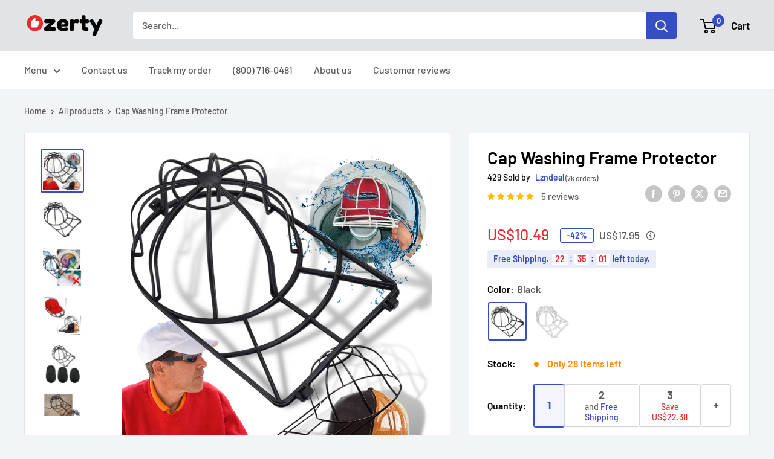

--- FILE ---
content_type: text/html; charset=utf-8
request_url: https://ozerty-usa.com/products/machine-washable-hat-protector-cap-washer-protector-baseball-cap-washing-frame
body_size: 67105
content:


<!doctype html>

<html class="no-js" lang="en">
  <head>
    <meta charset="utf-8">
    <meta name="viewport" content="width=device-width, initial-scale=1.0, height=device-height, minimum-scale=1.0, maximum-scale=1.0">
    <meta name="theme-color" content="#354ec1">

    <!-- GMC verification -->
<meta name="google-site-verification" content="RTR0oI-kRcYtTnlosZFTgyy2bJSb8qxOeLEIp5Tp54M" />
<!-- GMC verification -->

<!-- Google Tag Manager -->
<script>(function(w,d,s,l,i){w[l]=w[l]||[];w[l].push({'gtm.start':
new Date().getTime(),event:'gtm.js'});var f=d.getElementsByTagName(s)[0],
j=d.createElement(s),dl=l!='dataLayer'?'&l='+l:'';j.async=true;j.src=
'https://www.googletagmanager.com/gtm.js?id='+i+dl;f.parentNode.insertBefore(j,f);
})(window,document,'script','dataLayer','GTM-MJCJHDH');</script>
<!-- End Google Tag Manager -->


<!-- GTM Data Layer Variables for GA4Event : item_view -->
<script type="text/javascript">
  window.dataLayer = window.dataLayer || [];
  window.appStart = function(){
        
    dataLayer.push({ ecommerce: null });  // Clear the previous ecommerce object.
    window.productPageHandle = function(){
    window.dataLayer.push({
      event: 'gtm_view_item',
      ecommerce:{      
        currency:"USD",
        value: "10.49",        
        items: [
          {
            item_id: "42596706418845",            
            item_name: "27CAPPROTECTOR-BLACK",
            item_brand: "Lzndeal", 
            item_category: "FASHION",            
            price: "10.49",             
            item_variant: "27CAPPROTECTOR-BLACK",
            google_business_vertical: 'retail',
          },         
        ],
      }
    });
    };
    dataLayer.push({ ecommerce: null });  // Clear the previous ecommerce object.
    window.cartPageHandle = function(){
    window.dataLayer.push({
      event: 'gtm_view_cart',
      ecommerce:{      
        value: "0.0",
        currency: "USD",
        items: [],
      }
    });
    };
    dataLayer.push({ ecommerce: null });  // Clear the previous ecommerce object.
    window.collectionPageHandle = function(){
    window.dataLayer.push({
      event: 'gtm_view_item_list',
      ecommerce:{      
        item_list_id: "",
        item_list_name: "",
        currency:"USD",
        items: [],
      }
    });
    };
    dataLayer.push({ ecommerce: null });  // Clear the previous ecommerce object.
    window.searchPageHandle = function(){
    window.dataLayer.push({
      event: 'gtm_view_search_results',
      search_terms: "",      
      ecommerce:{              
        item_list_name: 'search_results',
        currency:"USD",
        items: [
          ],
      }
    });
    };
  
  productPageHandle()
  
  }
  appStart();
</script>
<!-- GTM Data Layer Variables for GA4Event : item_view -->


<!-- Google Ads Remarketing Tag -->
    
    <!-- CODE SETTINGS START -->
    <!-- CODE SETTINGS START -->
    
    <!-- Please add your Google Ads Audience Source Tag ID -->
    
    
    <!-- Please add your alpha2 code, you can find it here: https://help.shopify.com/en/api/custom-storefronts/storefront-api/reference/enum/countrycode -->
    
    
    <!-- set your product id values are default, product_id, parent_id, sku-->
    
    
    <!-- CODE SETTINGS END -->
    <!-- CODE SETTINGS END -->
    
    <!-- ==================================== -->
    <!-- DO NOT EDIT ANYTHING BELOW THIS LINE -->
    
    <script async src="https://www.googletagmanager.com/gtag/js?id=AW-10809011109"></script><script>
      window.dataLayer = window.dataLayer || [];
      function gtag(){dataLayer.push(arguments);}
      gtag('js', new Date());
      gtag('config', 'AW-10809011109');
    </script>
    
    
    
    <script>
      gtag('event', 'view_item', {
        'send_to': 'AW-10809011109',
      	  'value': 10.49,
    	
        'items': [{
    			'id': '42596706418845',
          'google_business_vertical': 'retail'
        }]
    	
      });
    </script>
<!-- Google Ads Remarketing Tag -->
<title>Hat Cleaner ⎪Hat Washer⎪Hat Cage for Washing
</title><meta name="description" content="This machine-washable hat protector is the perfect baseball cap washing accessory for you. It is easy to use and is very durable too."><link rel="canonical" href="https://ozerty-usa.com/products/machine-washable-hat-protector-cap-washer-protector-baseball-cap-washing-frame"><link rel="shortcut icon" href="//ozerty-usa.com/cdn/shop/files/favicon_96x96.png?v=1636729431" type="image/png"><link rel="preload" as="style" href="//ozerty-usa.com/cdn/shop/t/9/assets/theme.css?v=176768646353349876701732055196">
    <link rel="preload" as="script" href="//ozerty-usa.com/cdn/shop/t/9/assets/theme.js?v=7291256942827082391732054922">
    <link rel="preconnect" href="https://cdn.shopify.com">
    <link rel="preconnect" href="https://fonts.shopifycdn.com">
    <link rel="dns-prefetch" href="https://productreviews.shopifycdn.com">
    <link rel="dns-prefetch" href="https://ajax.googleapis.com">
    <link rel="dns-prefetch" href="https://maps.googleapis.com">
    <link rel="dns-prefetch" href="https://maps.gstatic.com">

    <meta property="og:type" content="product">
  <meta property="og:title" content="Cap Washing Frame Protector"><meta property="og:image" content="http://ozerty-usa.com/cdn/shop/products/27CAPPROTECTOR_1737299b-3d6f-44a4-95fa-c7c482c35f90.png?v=1657811600">
    <meta property="og:image:secure_url" content="https://ozerty-usa.com/cdn/shop/products/27CAPPROTECTOR_1737299b-3d6f-44a4-95fa-c7c482c35f90.png?v=1657811600">
    <meta property="og:image:width" content="1000">
    <meta property="og:image:height" content="1000"><meta property="product:price:amount" content="10.49">
  <meta property="product:price:currency" content="USD"><meta property="og:description" content="This machine-washable hat protector is the perfect baseball cap washing accessory for you. It is easy to use and is very durable too."><meta property="og:url" content="https://ozerty-usa.com/products/machine-washable-hat-protector-cap-washer-protector-baseball-cap-washing-frame">
<meta property="og:site_name" content="Ozerty USA"><meta name="twitter:card" content="summary"><meta name="twitter:title" content="Cap Washing Frame Protector">
  <meta name="twitter:description" content="Excellent Cap Protection Durable and Sturdy Wide Compatibility Easy To Use Washing Machine Compatible Ensure you are able to wash your caps safely while maintaining the shape of your cap with this baseball cap washing frame. Excellent Cap Protection Do you love wearing caps? If you do and you wear baseball caps frequently, then you will be perfectly familiar with how challenging it can be to wash or clean them. This is because although these caps are usually strong and firm when you first purchase them, they can easily get weak and soft when you try to wash them. This could interfere with your comfort while wearing your cap, as you&#39;ll likely not get that firm cap feel again. With this baseball cap washing frame, however, you won&#39;t have to worry about this again. This is because this washing frame">
  <meta name="twitter:image" content="https://ozerty-usa.com/cdn/shop/products/27CAPPROTECTOR_1737299b-3d6f-44a4-95fa-c7c482c35f90_600x600_crop_center.png?v=1657811600">
    <link rel="preload" href="//ozerty-usa.com/cdn/fonts/barlow/barlow_n6.329f582a81f63f125e63c20a5a80ae9477df68e1.woff2" as="font" type="font/woff2" crossorigin><link rel="preload" href="//ozerty-usa.com/cdn/fonts/barlow/barlow_n5.a193a1990790eba0cc5cca569d23799830e90f07.woff2" as="font" type="font/woff2" crossorigin><style>
  @font-face {
  font-family: Barlow;
  font-weight: 600;
  font-style: normal;
  font-display: swap;
  src: url("//ozerty-usa.com/cdn/fonts/barlow/barlow_n6.329f582a81f63f125e63c20a5a80ae9477df68e1.woff2") format("woff2"),
       url("//ozerty-usa.com/cdn/fonts/barlow/barlow_n6.0163402e36247bcb8b02716880d0b39568412e9e.woff") format("woff");
}

  @font-face {
  font-family: Barlow;
  font-weight: 500;
  font-style: normal;
  font-display: swap;
  src: url("//ozerty-usa.com/cdn/fonts/barlow/barlow_n5.a193a1990790eba0cc5cca569d23799830e90f07.woff2") format("woff2"),
       url("//ozerty-usa.com/cdn/fonts/barlow/barlow_n5.ae31c82169b1dc0715609b8cc6a610b917808358.woff") format("woff");
}

@font-face {
  font-family: Barlow;
  font-weight: 600;
  font-style: normal;
  font-display: swap;
  src: url("//ozerty-usa.com/cdn/fonts/barlow/barlow_n6.329f582a81f63f125e63c20a5a80ae9477df68e1.woff2") format("woff2"),
       url("//ozerty-usa.com/cdn/fonts/barlow/barlow_n6.0163402e36247bcb8b02716880d0b39568412e9e.woff") format("woff");
}

@font-face {
  font-family: Barlow;
  font-weight: 600;
  font-style: italic;
  font-display: swap;
  src: url("//ozerty-usa.com/cdn/fonts/barlow/barlow_i6.5a22bd20fb27bad4d7674cc6e666fb9c77d813bb.woff2") format("woff2"),
       url("//ozerty-usa.com/cdn/fonts/barlow/barlow_i6.1c8787fcb59f3add01a87f21b38c7ef797e3b3a1.woff") format("woff");
}


  @font-face {
  font-family: Barlow;
  font-weight: 700;
  font-style: normal;
  font-display: swap;
  src: url("//ozerty-usa.com/cdn/fonts/barlow/barlow_n7.691d1d11f150e857dcbc1c10ef03d825bc378d81.woff2") format("woff2"),
       url("//ozerty-usa.com/cdn/fonts/barlow/barlow_n7.4fdbb1cb7da0e2c2f88492243ffa2b4f91924840.woff") format("woff");
}

  @font-face {
  font-family: Barlow;
  font-weight: 500;
  font-style: italic;
  font-display: swap;
  src: url("//ozerty-usa.com/cdn/fonts/barlow/barlow_i5.714d58286997b65cd479af615cfa9bb0a117a573.woff2") format("woff2"),
       url("//ozerty-usa.com/cdn/fonts/barlow/barlow_i5.0120f77e6447d3b5df4bbec8ad8c2d029d87fb21.woff") format("woff");
}

  @font-face {
  font-family: Barlow;
  font-weight: 700;
  font-style: italic;
  font-display: swap;
  src: url("//ozerty-usa.com/cdn/fonts/barlow/barlow_i7.50e19d6cc2ba5146fa437a5a7443c76d5d730103.woff2") format("woff2"),
       url("//ozerty-usa.com/cdn/fonts/barlow/barlow_i7.47e9f98f1b094d912e6fd631cc3fe93d9f40964f.woff") format("woff");
}


  :root {
    --default-text-font-size : 15px;
    --base-text-font-size    : 16px;
    --heading-font-family    : Barlow, sans-serif;
    --heading-font-weight    : 600;
    --heading-font-style     : normal;
    --text-font-family       : Barlow, sans-serif;
    --text-font-weight       : 500;
    --text-font-style        : normal;
    --text-font-bolder-weight: 600;
    --text-link-decoration   : underline;

    --text-color               : #5b5b5b;
    --text-color-rgb           : 91, 91, 91;
    --heading-color            : #000000;
    --border-color             : #e1e3e4;
    --border-color-rgb         : 225, 227, 228;
    --form-border-color        : #d4d6d8;
    --accent-color             : #354ec1;
    --accent-color-rgb         : 53, 78, 193;
    --link-color               : #354ec1;
    --link-color-hover         : #253685;
    --background               : #f2f5f6;
    --secondary-background     : #ffffff;
    --secondary-background-rgb : 255, 255, 255;
    --accent-background        : rgba(53, 78, 193, 0.08);

    --input-background: #ffffff;

    --error-color       : #e62d2d;
    --error-background  : rgba(230, 45, 45, 0.07);
    --success-color     : #49b034;
    --success-background: rgba(73, 176, 52, 0.11);

    --primary-button-background      : #49b034;
    --primary-button-background-rgb  : 73, 176, 52;
    --primary-button-text-color      : #ffffff;
    --secondary-button-background    : #000000;
    --secondary-button-background-rgb: 0, 0, 0;
    --secondary-button-text-color    : #ffffff;

    --header-background      : #e1e3e4;
    --header-text-color      : #000000;
    --header-light-text-color: #a3afef;
    --header-border-color    : rgba(163, 175, 239, 0.3);
    --header-accent-color    : #354ec1;

    --footer-background-color:    #e1e3e4;
    --footer-heading-text-color:  #000000;
    --footer-body-text-color:     #5b5b5b;
    --footer-body-text-color-rgb: 91, 91, 91;
    --footer-accent-color:        #354ec1;
    --footer-accent-color-rgb:    53, 78, 193;
    --footer-border:              none;
    
    --flickity-arrow-color: #abb1b4;--product-on-sale-accent           : #ffbd00;
    --product-on-sale-accent-rgb       : 255, 189, 0;
    --product-on-sale-color            : #ffffff;
    --product-in-stock-color           : #008a00;
    --product-low-stock-color          : #ff8c00;
    --product-sold-out-color           : #8a9297;
    --product-custom-label-1-background: #008a00;
    --product-custom-label-1-color     : #ffffff;
    --product-custom-label-2-background: #00a500;
    --product-custom-label-2-color     : #ffffff;
    --product-review-star-color        : #ffbd00;

    --mobile-container-gutter : 20px;
    --desktop-container-gutter: 40px;

    /* Shopify related variables */
    --payment-terms-background-color: #f2f5f6;
  }
</style>

<script>
  // IE11 does not have support for CSS variables, so we have to polyfill them
  if (!(((window || {}).CSS || {}).supports && window.CSS.supports('(--a: 0)'))) {
    const script = document.createElement('script');
    script.type = 'text/javascript';
    script.src = 'https://cdn.jsdelivr.net/npm/css-vars-ponyfill@2';
    script.onload = function() {
      cssVars({});
    };

    document.getElementsByTagName('head')[0].appendChild(script);
  }
</script>


    <script>window.performance && window.performance.mark && window.performance.mark('shopify.content_for_header.start');</script><meta id="shopify-digital-wallet" name="shopify-digital-wallet" content="/34464891011/digital_wallets/dialog">
<link rel="alternate" type="application/json+oembed" href="https://ozerty-usa.com/products/machine-washable-hat-protector-cap-washer-protector-baseball-cap-washing-frame.oembed">
<script async="async" src="/checkouts/internal/preloads.js?locale=en-US"></script>
<script id="shopify-features" type="application/json">{"accessToken":"8a88c519b633415b04a1c8a3425a0bd6","betas":["rich-media-storefront-analytics"],"domain":"ozerty-usa.com","predictiveSearch":true,"shopId":34464891011,"locale":"en"}</script>
<script>var Shopify = Shopify || {};
Shopify.shop = "ozertyus.myshopify.com";
Shopify.locale = "en";
Shopify.currency = {"active":"USD","rate":"1.0"};
Shopify.country = "US";
Shopify.theme = {"name":"CustomOz 14.2 - Ozerty v2.1","id":173190512933,"schema_name":"Custom Ozerty-usa","schema_version":"2.1","theme_store_id":null,"role":"main"};
Shopify.theme.handle = "null";
Shopify.theme.style = {"id":null,"handle":null};
Shopify.cdnHost = "ozerty-usa.com/cdn";
Shopify.routes = Shopify.routes || {};
Shopify.routes.root = "/";</script>
<script type="module">!function(o){(o.Shopify=o.Shopify||{}).modules=!0}(window);</script>
<script>!function(o){function n(){var o=[];function n(){o.push(Array.prototype.slice.apply(arguments))}return n.q=o,n}var t=o.Shopify=o.Shopify||{};t.loadFeatures=n(),t.autoloadFeatures=n()}(window);</script>
<script id="shop-js-analytics" type="application/json">{"pageType":"product"}</script>
<script defer="defer" async type="module" src="//ozerty-usa.com/cdn/shopifycloud/shop-js/modules/v2/client.init-shop-cart-sync_BApSsMSl.en.esm.js"></script>
<script defer="defer" async type="module" src="//ozerty-usa.com/cdn/shopifycloud/shop-js/modules/v2/chunk.common_CBoos6YZ.esm.js"></script>
<script type="module">
  await import("//ozerty-usa.com/cdn/shopifycloud/shop-js/modules/v2/client.init-shop-cart-sync_BApSsMSl.en.esm.js");
await import("//ozerty-usa.com/cdn/shopifycloud/shop-js/modules/v2/chunk.common_CBoos6YZ.esm.js");

  window.Shopify.SignInWithShop?.initShopCartSync?.({"fedCMEnabled":true,"windoidEnabled":true});

</script>
<script>(function() {
  var isLoaded = false;
  function asyncLoad() {
    if (isLoaded) return;
    isLoaded = true;
    var urls = ["https:\/\/app.zipchat.ai\/widget\/zipchat.js?id=DyIyOAHjP4TY0zOePkaG\u0026shop=ozertyus.myshopify.com","\/\/cdn.shopify.com\/proxy\/000d77e80b4a680b362376d876fbeff7c64d22ec121562986acb32695a00b872\/api.goaffpro.com\/loader.js?shop=ozertyus.myshopify.com\u0026sp-cache-control=cHVibGljLCBtYXgtYWdlPTkwMA"];
    for (var i = 0; i < urls.length; i++) {
      var s = document.createElement('script');
      s.type = 'text/javascript';
      s.async = true;
      s.src = urls[i];
      var x = document.getElementsByTagName('script')[0];
      x.parentNode.insertBefore(s, x);
    }
  };
  if(window.attachEvent) {
    window.attachEvent('onload', asyncLoad);
  } else {
    window.addEventListener('load', asyncLoad, false);
  }
})();</script>
<script id="__st">var __st={"a":34464891011,"offset":3600,"reqid":"732cbd49-bf1d-487b-b92b-213dc3c54fed-1768893890","pageurl":"ozerty-usa.com\/products\/machine-washable-hat-protector-cap-washer-protector-baseball-cap-washing-frame","u":"8fa7fb8a4f5f","p":"product","rtyp":"product","rid":7466353590429};</script>
<script>window.ShopifyPaypalV4VisibilityTracking = true;</script>
<script id="captcha-bootstrap">!function(){'use strict';const t='contact',e='account',n='new_comment',o=[[t,t],['blogs',n],['comments',n],[t,'customer']],c=[[e,'customer_login'],[e,'guest_login'],[e,'recover_customer_password'],[e,'create_customer']],r=t=>t.map((([t,e])=>`form[action*='/${t}']:not([data-nocaptcha='true']) input[name='form_type'][value='${e}']`)).join(','),a=t=>()=>t?[...document.querySelectorAll(t)].map((t=>t.form)):[];function s(){const t=[...o],e=r(t);return a(e)}const i='password',u='form_key',d=['recaptcha-v3-token','g-recaptcha-response','h-captcha-response',i],f=()=>{try{return window.sessionStorage}catch{return}},m='__shopify_v',_=t=>t.elements[u];function p(t,e,n=!1){try{const o=window.sessionStorage,c=JSON.parse(o.getItem(e)),{data:r}=function(t){const{data:e,action:n}=t;return t[m]||n?{data:e,action:n}:{data:t,action:n}}(c);for(const[e,n]of Object.entries(r))t.elements[e]&&(t.elements[e].value=n);n&&o.removeItem(e)}catch(o){console.error('form repopulation failed',{error:o})}}const l='form_type',E='cptcha';function T(t){t.dataset[E]=!0}const w=window,h=w.document,L='Shopify',v='ce_forms',y='captcha';let A=!1;((t,e)=>{const n=(g='f06e6c50-85a8-45c8-87d0-21a2b65856fe',I='https://cdn.shopify.com/shopifycloud/storefront-forms-hcaptcha/ce_storefront_forms_captcha_hcaptcha.v1.5.2.iife.js',D={infoText:'Protected by hCaptcha',privacyText:'Privacy',termsText:'Terms'},(t,e,n)=>{const o=w[L][v],c=o.bindForm;if(c)return c(t,g,e,D).then(n);var r;o.q.push([[t,g,e,D],n]),r=I,A||(h.body.append(Object.assign(h.createElement('script'),{id:'captcha-provider',async:!0,src:r})),A=!0)});var g,I,D;w[L]=w[L]||{},w[L][v]=w[L][v]||{},w[L][v].q=[],w[L][y]=w[L][y]||{},w[L][y].protect=function(t,e){n(t,void 0,e),T(t)},Object.freeze(w[L][y]),function(t,e,n,w,h,L){const[v,y,A,g]=function(t,e,n){const i=e?o:[],u=t?c:[],d=[...i,...u],f=r(d),m=r(i),_=r(d.filter((([t,e])=>n.includes(e))));return[a(f),a(m),a(_),s()]}(w,h,L),I=t=>{const e=t.target;return e instanceof HTMLFormElement?e:e&&e.form},D=t=>v().includes(t);t.addEventListener('submit',(t=>{const e=I(t);if(!e)return;const n=D(e)&&!e.dataset.hcaptchaBound&&!e.dataset.recaptchaBound,o=_(e),c=g().includes(e)&&(!o||!o.value);(n||c)&&t.preventDefault(),c&&!n&&(function(t){try{if(!f())return;!function(t){const e=f();if(!e)return;const n=_(t);if(!n)return;const o=n.value;o&&e.removeItem(o)}(t);const e=Array.from(Array(32),(()=>Math.random().toString(36)[2])).join('');!function(t,e){_(t)||t.append(Object.assign(document.createElement('input'),{type:'hidden',name:u})),t.elements[u].value=e}(t,e),function(t,e){const n=f();if(!n)return;const o=[...t.querySelectorAll(`input[type='${i}']`)].map((({name:t})=>t)),c=[...d,...o],r={};for(const[a,s]of new FormData(t).entries())c.includes(a)||(r[a]=s);n.setItem(e,JSON.stringify({[m]:1,action:t.action,data:r}))}(t,e)}catch(e){console.error('failed to persist form',e)}}(e),e.submit())}));const S=(t,e)=>{t&&!t.dataset[E]&&(n(t,e.some((e=>e===t))),T(t))};for(const o of['focusin','change'])t.addEventListener(o,(t=>{const e=I(t);D(e)&&S(e,y())}));const B=e.get('form_key'),M=e.get(l),P=B&&M;t.addEventListener('DOMContentLoaded',(()=>{const t=y();if(P)for(const e of t)e.elements[l].value===M&&p(e,B);[...new Set([...A(),...v().filter((t=>'true'===t.dataset.shopifyCaptcha))])].forEach((e=>S(e,t)))}))}(h,new URLSearchParams(w.location.search),n,t,e,['guest_login'])})(!0,!0)}();</script>
<script integrity="sha256-4kQ18oKyAcykRKYeNunJcIwy7WH5gtpwJnB7kiuLZ1E=" data-source-attribution="shopify.loadfeatures" defer="defer" src="//ozerty-usa.com/cdn/shopifycloud/storefront/assets/storefront/load_feature-a0a9edcb.js" crossorigin="anonymous"></script>
<script data-source-attribution="shopify.dynamic_checkout.dynamic.init">var Shopify=Shopify||{};Shopify.PaymentButton=Shopify.PaymentButton||{isStorefrontPortableWallets:!0,init:function(){window.Shopify.PaymentButton.init=function(){};var t=document.createElement("script");t.src="https://ozerty-usa.com/cdn/shopifycloud/portable-wallets/latest/portable-wallets.en.js",t.type="module",document.head.appendChild(t)}};
</script>
<script data-source-attribution="shopify.dynamic_checkout.buyer_consent">
  function portableWalletsHideBuyerConsent(e){var t=document.getElementById("shopify-buyer-consent"),n=document.getElementById("shopify-subscription-policy-button");t&&n&&(t.classList.add("hidden"),t.setAttribute("aria-hidden","true"),n.removeEventListener("click",e))}function portableWalletsShowBuyerConsent(e){var t=document.getElementById("shopify-buyer-consent"),n=document.getElementById("shopify-subscription-policy-button");t&&n&&(t.classList.remove("hidden"),t.removeAttribute("aria-hidden"),n.addEventListener("click",e))}window.Shopify?.PaymentButton&&(window.Shopify.PaymentButton.hideBuyerConsent=portableWalletsHideBuyerConsent,window.Shopify.PaymentButton.showBuyerConsent=portableWalletsShowBuyerConsent);
</script>
<script data-source-attribution="shopify.dynamic_checkout.cart.bootstrap">document.addEventListener("DOMContentLoaded",(function(){function t(){return document.querySelector("shopify-accelerated-checkout-cart, shopify-accelerated-checkout")}if(t())Shopify.PaymentButton.init();else{new MutationObserver((function(e,n){t()&&(Shopify.PaymentButton.init(),n.disconnect())})).observe(document.body,{childList:!0,subtree:!0})}}));
</script>

<script>window.performance && window.performance.mark && window.performance.mark('shopify.content_for_header.end');</script>

    <link rel="stylesheet" href="//ozerty-usa.com/cdn/shop/t/9/assets/theme.css?v=176768646353349876701732055196">

    
  <script type="application/ld+json">
  {
    "@context": "https://schema.org",
    "@type": "Product",
    
    "offers": [
      
{
            "@type": "Offer",
            "name": "Black",
            "availability":"https://schema.org/InStock",
            "price": "10.49",
            "priceCurrency": "USD",
            "priceValidUntil": "2026-01-30",
            "sku": 42596706418845,
            "url": "/products/machine-washable-hat-protector-cap-washer-protector-baseball-cap-washing-frame/products/machine-washable-hat-protector-cap-washer-protector-baseball-cap-washing-frame?variant=42596706418845",
            "shippingDetails": {
              "@type": "OfferShippingDetails",
              "shippingRate": {
                "@type": "MonetaryAmount",
                "value": 0.00,
                "currency": "USD"
              },
              "shippingDestination": [
                {
                  "@type": "DefinedRegion",
                  "addressCountry": "US"
                },
                {
                  "@type": "DefinedRegion",
                  "addressCountry": "AE"
                }
              ],
              "deliveryTime": {
                "@type": "ShippingDeliveryTime",
                "handlingTime": {
                  "@type": "QuantitativeValue",
                  "minValue": 1,
                  "maxValue": 6,
                  "unitCode": "DAY"
                },
                "transitTime": {
                  "@type": "QuantitativeValue",
                  "minValue": 3,
                  "maxValue": 7,
                  "unitCode": "DAY"
                }
              }
            },
            "hasMerchantReturnPolicy": {
              "@type": "MerchantReturnPolicy",
              "applicableCountry": "US",
              "returnPolicyCategory": "https://schema.org/MerchantReturnFiniteReturnWindow",
              "merchantReturnDays": 30,
              "returnMethod": "https://schema.org/ReturnByMail",
              "returnFees": "https://schema.org/FreeReturn"
            }
          },
{
            "@type": "Offer",
            "name": "White",
            "availability":"https://schema.org/InStock",
            "price": "10.49",
            "priceCurrency": "USD",
            "priceValidUntil": "2026-01-30",
            "sku": 42596706451613,
            "url": "/products/machine-washable-hat-protector-cap-washer-protector-baseball-cap-washing-frame/products/machine-washable-hat-protector-cap-washer-protector-baseball-cap-washing-frame?variant=42596706451613",
            "shippingDetails": {
              "@type": "OfferShippingDetails",
              "shippingRate": {
                "@type": "MonetaryAmount",
                "value": 0.00,
                "currency": "USD"
              },
              "shippingDestination": [
                {
                  "@type": "DefinedRegion",
                  "addressCountry": "US"
                },
                {
                  "@type": "DefinedRegion",
                  "addressCountry": "AE"
                }
              ],
              "deliveryTime": {
                "@type": "ShippingDeliveryTime",
                "handlingTime": {
                  "@type": "QuantitativeValue",
                  "minValue": 1,
                  "maxValue": 6,
                  "unitCode": "DAY"
                },
                "transitTime": {
                  "@type": "QuantitativeValue",
                  "minValue": 3,
                  "maxValue": 7,
                  "unitCode": "DAY"
                }
              }
            },
            "hasMerchantReturnPolicy": {
              "@type": "MerchantReturnPolicy",
              "applicableCountry": "US",
              "returnPolicyCategory": "https://schema.org/MerchantReturnFiniteReturnWindow",
              "merchantReturnDays": 30,
              "returnMethod": "https://schema.org/ReturnByMail",
              "returnFees": "https://schema.org/FreeReturn"
            }
          }

    ],"aggregateRating": {
        "@type": "AggregateRating",
        "ratingValue": "4.8",
        "reviewCount": "5",
        "worstRating": "1.0",
        "bestRating": "5.0"
      },"brand": {
      "@type": "Brand",
      "name": "Lzndeal"
    },
    "name": "Cap Washing Frame Protector",
    "description": "\n\n \n\n\n\n\n\n\n\n\n\n\n\n\n\nExcellent Cap Protection\n\n\nDurable and Sturdy\n\n\nWide Compatibility\n\n\nEasy To Use\n\n\nWashing Machine Compatible\n\n\n\n\n\n\n\n\nEnsure you are able to wash your caps safely while maintaining the shape of your cap with this baseball cap washing frame.\n\n\n\n\n\n\n\n\n\n\n\n\n\n\n\n\n\n\n\n\n\n\n\n\n\nExcellent Cap Protection\n\n\n\n\n\n\nDo you love wearing caps? If you do and you wear baseball caps frequently, then you will be perfectly familiar with how challenging it can be to wash or clean them. This is because although these caps are usually strong and firm when you first purchase them, they can easily get weak and soft when you try to wash them. This could interfere with your comfort while wearing your cap, as you'll likely not get that firm cap feel again. With this baseball cap washing frame, however, you won't have to worry about this again. This is because this washing frame offers excellent cap protection. This frame effectively protects your baseball cap to ensure it is able to maintain its shape while you're washing it.\n\n\n\n\n\n\n\n\n\n\n\n\n\n\n\n\n\n\n\n\n\nDurable and Sturdy\n\n\n\n\n\n\nAnother reason why you should consider getting this baseball cap washing frame for yourself is the fact that it is made with high-quality materials. This high-quality build makes sure the baseball cap washing frame is durable and sturdy, ensuring that you will be able to use it safely without worrying about it breaking or snapping. This high-quality build also ensures that you won't have to worry about the frame rusting or getting damaged when it is exposed to water or wet conditions.\n\n\n\n\n\n\n\n\n\n\n\n\n\n\n\n\n\n\n\n\n\nWide Compatibility\n\n\n\n\n\n\nNow you might be wondering, \"This baseball cap looks like it'll be a very useful tool; however, there are different kinds and sizes of baseball caps, so will I be able to use this frame for mine?\" Good question! You will be happy to know that this baseball cap frame actually has a wide compatibility that ensures that it'll be a perfect fit for your cap. This means that irrespective of the size of your baseball cap, you will be able to use this frame to effectively and easily wash and protect your baseball caps.\n\n\n\n\n\n\n\n\n\n\n\n\n\n\n\n\n\n\n\n\n\nEasy To Use\n\n\n\n\n\n\nIn addition to being durable and sturdy and offering excellent baseball cap protection, this baseball cap washing frame is also pretty easy to use. This means that although it might look to you to be complex, you will actually be able to easily wash and protect your baseball cap with this frame. To use it, all you have to do is simply open the frame, put your baseball cap inside it and then securely close it. That's all! Easy right?\n\n\n\n\n\n\n\n\n\n\n\n\n\n\n\n\n\n\n\n\n\nWashing Machine Compatible\n\n\n\n\n\n\nFor the most part, people who love using baseball caps wash them by hand. However, this can be very stressful, not to mention the fact that you'll likely deform your baseball cap if you hand-wash it. If you're searching for a perfect alternative to manually washing your baseball caps, this baseball cap washing frame is exactly what you need. You see, despite the fact that this frame has a sturdy build, it is actually also washing machine compatible, so you will be able to use it to wash your caps easily. In addition, it is perfectly safe to use, so there's no risk of it damaging your machine.\n\n\n\n\n\n\n\n\n\n\n\n\n\n\n\n\n\n\n\n\n\nTechnical characteristics :\n\n\n\n\n\n\n\nMaterial: PP plastic\nColour: Black, White\nSize: 31.5 x 21.5 x 12.5cm\n\n\n\n\n\n\n\n\n\n\n\n\n\n\n\n\n\n\n\n\n\n\n\nIncluded :\n\n\n\n\n\n\n1 x Cap Protector for machine wash\n \n \n \n \n \n\n\n\n\n\n\n\n\n\n\n\n\n\n\n\n",
    "category": "Clothing Accessories",
    "url": "/products/machine-washable-hat-protector-cap-washer-protector-baseball-cap-washing-frame",
    "sku": 42596706418845,
    "image": {
      "@type": "ImageObject",
      "url": "https://ozerty-usa.com/cdn/shop/products/27CAPPROTECTOR_1737299b-3d6f-44a4-95fa-c7c482c35f90.png?v=1657811600&width=1024",
      "image": "https://ozerty-usa.com/cdn/shop/products/27CAPPROTECTOR_1737299b-3d6f-44a4-95fa-c7c482c35f90.png?v=1657811600&width=1024",
      "name": "Cap Washing Frame Protector -",
      "width": "1024",
      "height": "1024"
    }
  }
  </script>



  <script type="application/ld+json">
  {
    "@context": "https://schema.org",
    "@type": "BreadcrumbList",
  "itemListElement": [{
      "@type": "ListItem",
      "position": 1,
      "name": "Home",
      "item": "https://ozerty-usa.com"
    },{
          "@type": "ListItem",
          "position": 2,
          "name": "Cap Washing Frame Protector",
          "item": "https://ozerty-usa.com/products/machine-washable-hat-protector-cap-washer-protector-baseball-cap-washing-frame"
        }]
  }
  </script>



    <script>
      // This allows to expose several variables to the global scope, to be used in scripts
      window.theme = {
        pageType: "product",
        cartCount: 0,
        moneyFormat: "US${{amount}}",
        moneyWithCurrencyFormat: "${{amount}} USD",
        currencyCodeEnabled: false,
        showDiscount: true,
        discountMode: "both",
        cartType: "page"
      };

      window.routes = {
        rootUrl: "\/",
        rootUrlWithoutSlash: '',
        cartUrl: "\/cart",
        cartAddUrl: "\/cart\/add",
        cartChangeUrl: "\/cart\/change",
        searchUrl: "\/search",
        productRecommendationsUrl: "\/recommendations\/products"
      };

      window.languages = {
        productRegularPrice: "Regular price",
        productSalePrice: "Sale price",
        collectionOnSaleLabel: "Save {{savings}}",
        productFormUnavailable: "Unavailable",
        productFormAddToCart: "Add to cart",
        productFormPreOrder: "Pre-order",
        productFormSoldOut: "Sold out",
        productAdded: "Product has been added to your cart",
        productAddedShort: "Added!",
        shippingEstimatorNoResults: "No shipping could be found for your address.",
        shippingEstimatorOneResult: "There is one shipping rate for your address:",
        shippingEstimatorMultipleResults: "There are {{count}} shipping rates for your address:",
        shippingEstimatorErrors: "There are some errors:"
      };

      document.documentElement.className = document.documentElement.className.replace('no-js', 'js');
    </script><script>const cartItems = []</script>
    <script src="//ozerty-usa.com/cdn/shop/t/9/assets/theme.js?v=7291256942827082391732054922" defer></script>
    <script src="//ozerty-usa.com/cdn/shop/t/9/assets/custom.js?v=89829375319252100961732054922" defer></script><script>
        (function () {
          window.onpageshow = function() {
            // We force re-freshing the cart content onpageshow, as most browsers will serve a cache copy when hitting the
            // back button, which cause staled data
            document.documentElement.dispatchEvent(new CustomEvent('cart:refresh', {
              bubbles: true,
              detail: {scrollToTop: false}
            }));
          };
        })();
      </script><script>
      function getQueryParams(url = window.location.href) {
        const u = new URL(url);
        const params = {};
        for (const [key, value] of u.searchParams.entries()) {
          if (Object.prototype.hasOwnProperty.call(params, key)) {
            params[key] = Array.isArray(params[key]) ? [...params[key], value] : [params[key], value];
          } else {
            params[key] = value;
          }
        }
        return params;
      }

      document.addEventListener('DOMContentLoaded', () => {
        const params = getQueryParams();
        const gclid = params.gclid || null;
        const gbraid = params.gbraid || null;
        const msclkid = params.msclkid || null;
        const wbraid = params.wbraid || null;
        
        if (gclid != null) {
          localStorage.setItem('gclid', gclid);
        }
        if (gbraid != null) {
          localStorage.setItem('gbraid', gbraid);
        }
        if (msclkid != null) {
          localStorage.setItem('msclkid', msclkid);
        }
        if (wbraid != null) {
          localStorage.setItem('wbraid', wbraid);
        }
      });
    </script>
  <!-- BEGIN app block: shopify://apps/klaviyo-email-marketing-sms/blocks/klaviyo-onsite-embed/2632fe16-c075-4321-a88b-50b567f42507 -->












  <script async src="https://static.klaviyo.com/onsite/js/V49XNY/klaviyo.js?company_id=V49XNY"></script>
  <script>!function(){if(!window.klaviyo){window._klOnsite=window._klOnsite||[];try{window.klaviyo=new Proxy({},{get:function(n,i){return"push"===i?function(){var n;(n=window._klOnsite).push.apply(n,arguments)}:function(){for(var n=arguments.length,o=new Array(n),w=0;w<n;w++)o[w]=arguments[w];var t="function"==typeof o[o.length-1]?o.pop():void 0,e=new Promise((function(n){window._klOnsite.push([i].concat(o,[function(i){t&&t(i),n(i)}]))}));return e}}})}catch(n){window.klaviyo=window.klaviyo||[],window.klaviyo.push=function(){var n;(n=window._klOnsite).push.apply(n,arguments)}}}}();</script>

  
    <script id="viewed_product">
      if (item == null) {
        var _learnq = _learnq || [];

        var MetafieldReviews = null
        var MetafieldYotpoRating = null
        var MetafieldYotpoCount = null
        var MetafieldLooxRating = null
        var MetafieldLooxCount = null
        var okendoProduct = null
        var okendoProductReviewCount = null
        var okendoProductReviewAverageValue = null
        try {
          // The following fields are used for Customer Hub recently viewed in order to add reviews.
          // This information is not part of __kla_viewed. Instead, it is part of __kla_viewed_reviewed_items
          MetafieldReviews = {"rating":{"scale_min":"1.0","scale_max":"5.0","value":"4.8"},"rating_count":5};
          MetafieldYotpoRating = null
          MetafieldYotpoCount = null
          MetafieldLooxRating = null
          MetafieldLooxCount = null

          okendoProduct = null
          // If the okendo metafield is not legacy, it will error, which then requires the new json formatted data
          if (okendoProduct && 'error' in okendoProduct) {
            okendoProduct = null
          }
          okendoProductReviewCount = okendoProduct ? okendoProduct.reviewCount : null
          okendoProductReviewAverageValue = okendoProduct ? okendoProduct.reviewAverageValue : null
        } catch (error) {
          console.error('Error in Klaviyo onsite reviews tracking:', error);
        }

        var item = {
          Name: "Cap Washing Frame Protector",
          ProductID: 7466353590429,
          Categories: ["All under US$20","Best sellers","Fashion - Accessories","Last arrivals","On sale"],
          ImageURL: "https://ozerty-usa.com/cdn/shop/products/27CAPPROTECTOR_1737299b-3d6f-44a4-95fa-c7c482c35f90_grande.png?v=1657811600",
          URL: "https://ozerty-usa.com/products/machine-washable-hat-protector-cap-washer-protector-baseball-cap-washing-frame",
          Brand: "Lzndeal",
          Price: "US$10.49",
          Value: "10.49",
          CompareAtPrice: "US$17.95"
        };
        _learnq.push(['track', 'Viewed Product', item]);
        _learnq.push(['trackViewedItem', {
          Title: item.Name,
          ItemId: item.ProductID,
          Categories: item.Categories,
          ImageUrl: item.ImageURL,
          Url: item.URL,
          Metadata: {
            Brand: item.Brand,
            Price: item.Price,
            Value: item.Value,
            CompareAtPrice: item.CompareAtPrice
          },
          metafields:{
            reviews: MetafieldReviews,
            yotpo:{
              rating: MetafieldYotpoRating,
              count: MetafieldYotpoCount,
            },
            loox:{
              rating: MetafieldLooxRating,
              count: MetafieldLooxCount,
            },
            okendo: {
              rating: okendoProductReviewAverageValue,
              count: okendoProductReviewCount,
            }
          }
        }]);
      }
    </script>
  




  <script>
    window.klaviyoReviewsProductDesignMode = false
  </script>







<!-- END app block --><!-- BEGIN app block: shopify://apps/judge-me-reviews/blocks/judgeme_core/61ccd3b1-a9f2-4160-9fe9-4fec8413e5d8 --><!-- Start of Judge.me Core -->






<link rel="dns-prefetch" href="https://cdnwidget.judge.me">
<link rel="dns-prefetch" href="https://cdn.judge.me">
<link rel="dns-prefetch" href="https://cdn1.judge.me">
<link rel="dns-prefetch" href="https://api.judge.me">

<script data-cfasync='false' class='jdgm-settings-script'>window.jdgmSettings={"pagination":5,"disable_web_reviews":false,"badge_no_review_text":"No reviews","badge_n_reviews_text":"{{ n }} review/reviews","badge_star_color":"#fbcd0a","hide_badge_preview_if_no_reviews":true,"badge_hide_text":false,"enforce_center_preview_badge":false,"widget_title":"Customer Reviews","widget_open_form_text":"Write a review","widget_close_form_text":"Cancel review","widget_refresh_page_text":"Refresh page","widget_summary_text":"Based on {{ number_of_reviews }} review/reviews","widget_no_review_text":"Be the first to write a review","widget_name_field_text":"Display name","widget_verified_name_field_text":"Verified Name (public)","widget_name_placeholder_text":"Display name","widget_required_field_error_text":"This field is required.","widget_email_field_text":"Email address","widget_verified_email_field_text":"Verified Email (private, can not be edited)","widget_email_placeholder_text":"Your email address","widget_email_field_error_text":"Please enter a valid email address.","widget_rating_field_text":"Rating","widget_review_title_field_text":"Review Title","widget_review_title_placeholder_text":"Give your review a title","widget_review_body_field_text":"Review content","widget_review_body_placeholder_text":"Start writing here...","widget_pictures_field_text":"Picture/Video (optional)","widget_submit_review_text":"Submit Review","widget_submit_verified_review_text":"Submit Verified Review","widget_submit_success_msg_with_auto_publish":"Thank you! Please refresh the page in a few moments to see your review. You can remove or edit your review by logging into \u003ca href='https://judge.me/login' target='_blank' rel='nofollow noopener'\u003eJudge.me\u003c/a\u003e","widget_submit_success_msg_no_auto_publish":"Thank you! Your review will be published as soon as it is approved by the shop admin. You can remove or edit your review by logging into \u003ca href='https://judge.me/login' target='_blank' rel='nofollow noopener'\u003eJudge.me\u003c/a\u003e","widget_show_default_reviews_out_of_total_text":"Showing {{ n_reviews_shown }} out of {{ n_reviews }} reviews.","widget_show_all_link_text":"Show all","widget_show_less_link_text":"Show less","widget_author_said_text":"{{ reviewer_name }} said:","widget_days_text":"{{ n }} days ago","widget_weeks_text":"{{ n }} week/weeks ago","widget_months_text":"{{ n }} month/months ago","widget_years_text":"{{ n }} year/years ago","widget_yesterday_text":"Yesterday","widget_today_text":"Today","widget_replied_text":"\u003e\u003e {{ shop_name }} replied:","widget_read_more_text":"Read more","widget_reviewer_name_as_initial":"","widget_rating_filter_color":"","widget_rating_filter_see_all_text":"See all reviews","widget_sorting_most_recent_text":"Most Recent","widget_sorting_highest_rating_text":"Highest Rating","widget_sorting_lowest_rating_text":"Lowest Rating","widget_sorting_with_pictures_text":"Only Pictures","widget_sorting_most_helpful_text":"Most Helpful","widget_open_question_form_text":"Ask a question","widget_reviews_subtab_text":"Reviews","widget_questions_subtab_text":"Questions","widget_question_label_text":"Question","widget_answer_label_text":"Answer","widget_question_placeholder_text":"Write your question here","widget_submit_question_text":"Submit Question","widget_question_submit_success_text":"Thank you for your question! We will notify you once it gets answered.","widget_star_color":"#fbcd0a","verified_badge_text":"Verified","verified_badge_bg_color":"","verified_badge_text_color":"","verified_badge_placement":"left-of-reviewer-name","widget_review_max_height":"","widget_hide_border":false,"widget_social_share":false,"widget_thumb":false,"widget_review_location_show":false,"widget_location_format":"country_iso_code","all_reviews_include_out_of_store_products":true,"all_reviews_out_of_store_text":"(out of store)","all_reviews_pagination":100,"all_reviews_product_name_prefix_text":"about","enable_review_pictures":true,"enable_question_anwser":false,"widget_theme":"","review_date_format":"mm/dd/yyyy","default_sort_method":"most-recent","widget_product_reviews_subtab_text":"Product Reviews","widget_shop_reviews_subtab_text":"Shop Reviews","widget_other_products_reviews_text":"Reviews for other products","widget_store_reviews_subtab_text":"Store reviews","widget_no_store_reviews_text":"This store hasn't received any reviews yet","widget_web_restriction_product_reviews_text":"This product hasn't received any reviews yet","widget_no_items_text":"No items found","widget_show_more_text":"Show more","widget_write_a_store_review_text":"Write a Store Review","widget_other_languages_heading":"Reviews in Other Languages","widget_translate_review_text":"Translate review to {{ language }}","widget_translating_review_text":"Translating...","widget_show_original_translation_text":"Show original ({{ language }})","widget_translate_review_failed_text":"Review couldn't be translated.","widget_translate_review_retry_text":"Retry","widget_translate_review_try_again_later_text":"Try again later","show_product_url_for_grouped_product":false,"widget_sorting_pictures_first_text":"Pictures First","show_pictures_on_all_rev_page_mobile":false,"show_pictures_on_all_rev_page_desktop":false,"floating_tab_hide_mobile_install_preference":false,"floating_tab_button_name":"★ Reviews","floating_tab_title":"Let customers speak for us","floating_tab_button_color":"","floating_tab_button_background_color":"","floating_tab_url":"","floating_tab_url_enabled":false,"floating_tab_tab_style":"text","all_reviews_text_badge_text":"Customers rate us {{ shop.metafields.judgeme.all_reviews_rating | round: 1 }}/5 based on {{ shop.metafields.judgeme.all_reviews_count }} reviews.","all_reviews_text_badge_text_branded_style":"{{ shop.metafields.judgeme.all_reviews_rating | round: 1 }} out of 5 stars based on {{ shop.metafields.judgeme.all_reviews_count }} reviews","is_all_reviews_text_badge_a_link":false,"show_stars_for_all_reviews_text_badge":false,"all_reviews_text_badge_url":"","all_reviews_text_style":"text","all_reviews_text_color_style":"judgeme_brand_color","all_reviews_text_color":"#108474","all_reviews_text_show_jm_brand":true,"featured_carousel_show_header":true,"featured_carousel_title":"Let customers speak for us","testimonials_carousel_title":"Customers are saying","videos_carousel_title":"Real customer stories","cards_carousel_title":"Customers are saying","featured_carousel_count_text":"from {{ n }} reviews","featured_carousel_add_link_to_all_reviews_page":false,"featured_carousel_url":"","featured_carousel_show_images":true,"featured_carousel_autoslide_interval":5,"featured_carousel_arrows_on_the_sides":false,"featured_carousel_height":250,"featured_carousel_width":80,"featured_carousel_image_size":0,"featured_carousel_image_height":250,"featured_carousel_arrow_color":"#eeeeee","verified_count_badge_style":"vintage","verified_count_badge_orientation":"horizontal","verified_count_badge_color_style":"judgeme_brand_color","verified_count_badge_color":"#108474","is_verified_count_badge_a_link":false,"verified_count_badge_url":"","verified_count_badge_show_jm_brand":true,"widget_rating_preset_default":5,"widget_first_sub_tab":"product-reviews","widget_show_histogram":true,"widget_histogram_use_custom_color":false,"widget_pagination_use_custom_color":false,"widget_star_use_custom_color":true,"widget_verified_badge_use_custom_color":false,"widget_write_review_use_custom_color":false,"picture_reminder_submit_button":"Upload Pictures","enable_review_videos":false,"mute_video_by_default":false,"widget_sorting_videos_first_text":"Videos First","widget_review_pending_text":"Pending","featured_carousel_items_for_large_screen":3,"social_share_options_order":"Facebook,Twitter","remove_microdata_snippet":true,"disable_json_ld":true,"enable_json_ld_products":false,"preview_badge_show_question_text":false,"preview_badge_no_question_text":"No questions","preview_badge_n_question_text":"{{ number_of_questions }} question/questions","qa_badge_show_icon":false,"qa_badge_position":"same-row","remove_judgeme_branding":false,"widget_add_search_bar":false,"widget_search_bar_placeholder":"Search","widget_sorting_verified_only_text":"Verified only","featured_carousel_theme":"default","featured_carousel_show_rating":true,"featured_carousel_show_title":true,"featured_carousel_show_body":true,"featured_carousel_show_date":false,"featured_carousel_show_reviewer":true,"featured_carousel_show_product":false,"featured_carousel_header_background_color":"#108474","featured_carousel_header_text_color":"#ffffff","featured_carousel_name_product_separator":"reviewed","featured_carousel_full_star_background":"#108474","featured_carousel_empty_star_background":"#dadada","featured_carousel_vertical_theme_background":"#f9fafb","featured_carousel_verified_badge_enable":false,"featured_carousel_verified_badge_color":"#108474","featured_carousel_border_style":"round","featured_carousel_review_line_length_limit":3,"featured_carousel_more_reviews_button_text":"Read more reviews","featured_carousel_view_product_button_text":"View product","all_reviews_page_load_reviews_on":"button_click","all_reviews_page_load_more_text":"Load More Reviews","disable_fb_tab_reviews":false,"enable_ajax_cdn_cache":false,"widget_public_name_text":"displayed publicly like","default_reviewer_name":"John Smith","default_reviewer_name_has_non_latin":true,"widget_reviewer_anonymous":"Anonymous","medals_widget_title":"Judge.me Review Medals","medals_widget_background_color":"#f9fafb","medals_widget_position":"footer_all_pages","medals_widget_border_color":"#f9fafb","medals_widget_verified_text_position":"left","medals_widget_use_monochromatic_version":false,"medals_widget_elements_color":"#108474","show_reviewer_avatar":true,"widget_invalid_yt_video_url_error_text":"Not a YouTube video URL","widget_max_length_field_error_text":"Please enter no more than {0} characters.","widget_show_country_flag":false,"widget_show_collected_via_shop_app":true,"widget_verified_by_shop_badge_style":"light","widget_verified_by_shop_text":"Verified by Shop","widget_show_photo_gallery":false,"widget_load_with_code_splitting":true,"widget_ugc_install_preference":false,"widget_ugc_title":"Made by us, Shared by you","widget_ugc_subtitle":"Tag us to see your picture featured in our page","widget_ugc_arrows_color":"#ffffff","widget_ugc_primary_button_text":"Buy Now","widget_ugc_primary_button_background_color":"#108474","widget_ugc_primary_button_text_color":"#ffffff","widget_ugc_primary_button_border_width":"0","widget_ugc_primary_button_border_style":"none","widget_ugc_primary_button_border_color":"#108474","widget_ugc_primary_button_border_radius":"25","widget_ugc_secondary_button_text":"Load More","widget_ugc_secondary_button_background_color":"#ffffff","widget_ugc_secondary_button_text_color":"#108474","widget_ugc_secondary_button_border_width":"2","widget_ugc_secondary_button_border_style":"solid","widget_ugc_secondary_button_border_color":"#108474","widget_ugc_secondary_button_border_radius":"25","widget_ugc_reviews_button_text":"View Reviews","widget_ugc_reviews_button_background_color":"#ffffff","widget_ugc_reviews_button_text_color":"#108474","widget_ugc_reviews_button_border_width":"2","widget_ugc_reviews_button_border_style":"solid","widget_ugc_reviews_button_border_color":"#108474","widget_ugc_reviews_button_border_radius":"25","widget_ugc_reviews_button_link_to":"judgeme-reviews-page","widget_ugc_show_post_date":true,"widget_ugc_max_width":"800","widget_rating_metafield_value_type":true,"widget_primary_color":"#108474","widget_enable_secondary_color":false,"widget_secondary_color":"#edf5f5","widget_summary_average_rating_text":"{{ average_rating }} out of 5","widget_media_grid_title":"Customer photos \u0026 videos","widget_media_grid_see_more_text":"See more","widget_round_style":false,"widget_show_product_medals":true,"widget_verified_by_judgeme_text":"Verified by Judge.me","widget_show_store_medals":true,"widget_verified_by_judgeme_text_in_store_medals":"Verified by Judge.me","widget_media_field_exceed_quantity_message":"Sorry, we can only accept {{ max_media }} for one review.","widget_media_field_exceed_limit_message":"{{ file_name }} is too large, please select a {{ media_type }} less than {{ size_limit }}MB.","widget_review_submitted_text":"Review Submitted!","widget_question_submitted_text":"Question Submitted!","widget_close_form_text_question":"Cancel","widget_write_your_answer_here_text":"Write your answer here","widget_enabled_branded_link":true,"widget_show_collected_by_judgeme":false,"widget_reviewer_name_color":"","widget_write_review_text_color":"","widget_write_review_bg_color":"","widget_collected_by_judgeme_text":"collected by Judge.me","widget_pagination_type":"standard","widget_load_more_text":"Load More","widget_load_more_color":"#108474","widget_full_review_text":"Full Review","widget_read_more_reviews_text":"Read More Reviews","widget_read_questions_text":"Read Questions","widget_questions_and_answers_text":"Questions \u0026 Answers","widget_verified_by_text":"Verified by","widget_verified_text":"Verified","widget_number_of_reviews_text":"{{ number_of_reviews }} reviews","widget_back_button_text":"Back","widget_next_button_text":"Next","widget_custom_forms_filter_button":"Filters","custom_forms_style":"vertical","widget_show_review_information":false,"how_reviews_are_collected":"How reviews are collected?","widget_show_review_keywords":false,"widget_gdpr_statement":"How we use your data: We'll only contact you about the review you left, and only if necessary. By submitting your review, you agree to Judge.me's \u003ca href='https://judge.me/terms' target='_blank' rel='nofollow noopener'\u003eterms\u003c/a\u003e, \u003ca href='https://judge.me/privacy' target='_blank' rel='nofollow noopener'\u003eprivacy\u003c/a\u003e and \u003ca href='https://judge.me/content-policy' target='_blank' rel='nofollow noopener'\u003econtent\u003c/a\u003e policies.","widget_multilingual_sorting_enabled":false,"widget_translate_review_content_enabled":false,"widget_translate_review_content_method":"manual","popup_widget_review_selection":"automatically_with_pictures","popup_widget_round_border_style":true,"popup_widget_show_title":true,"popup_widget_show_body":true,"popup_widget_show_reviewer":false,"popup_widget_show_product":true,"popup_widget_show_pictures":true,"popup_widget_use_review_picture":true,"popup_widget_show_on_home_page":true,"popup_widget_show_on_product_page":true,"popup_widget_show_on_collection_page":true,"popup_widget_show_on_cart_page":true,"popup_widget_position":"bottom_left","popup_widget_first_review_delay":5,"popup_widget_duration":5,"popup_widget_interval":5,"popup_widget_review_count":5,"popup_widget_hide_on_mobile":true,"review_snippet_widget_round_border_style":true,"review_snippet_widget_card_color":"#FFFFFF","review_snippet_widget_slider_arrows_background_color":"#FFFFFF","review_snippet_widget_slider_arrows_color":"#000000","review_snippet_widget_star_color":"#108474","show_product_variant":false,"all_reviews_product_variant_label_text":"Variant: ","widget_show_verified_branding":false,"widget_ai_summary_title":"Customers say","widget_ai_summary_disclaimer":"AI-powered review summary based on recent customer reviews","widget_show_ai_summary":false,"widget_show_ai_summary_bg":false,"widget_show_review_title_input":true,"redirect_reviewers_invited_via_email":"review_widget","request_store_review_after_product_review":false,"request_review_other_products_in_order":false,"review_form_color_scheme":"default","review_form_corner_style":"square","review_form_star_color":{},"review_form_text_color":"#333333","review_form_background_color":"#ffffff","review_form_field_background_color":"#fafafa","review_form_button_color":{},"review_form_button_text_color":"#ffffff","review_form_modal_overlay_color":"#000000","review_content_screen_title_text":"How would you rate this product?","review_content_introduction_text":"We would love it if you would share a bit about your experience.","store_review_form_title_text":"How would you rate this store?","store_review_form_introduction_text":"We would love it if you would share a bit about your experience.","show_review_guidance_text":true,"one_star_review_guidance_text":"Poor","five_star_review_guidance_text":"Great","customer_information_screen_title_text":"About you","customer_information_introduction_text":"Please tell us more about you.","custom_questions_screen_title_text":"Your experience in more detail","custom_questions_introduction_text":"Here are a few questions to help us understand more about your experience.","review_submitted_screen_title_text":"Thanks for your review!","review_submitted_screen_thank_you_text":"We are processing it and it will appear on the store soon.","review_submitted_screen_email_verification_text":"Please confirm your email by clicking the link we just sent you. This helps us keep reviews authentic.","review_submitted_request_store_review_text":"Would you like to share your experience of shopping with us?","review_submitted_review_other_products_text":"Would you like to review these products?","store_review_screen_title_text":"Would you like to share your experience of shopping with us?","store_review_introduction_text":"We value your feedback and use it to improve. Please share any thoughts or suggestions you have.","reviewer_media_screen_title_picture_text":"Share a picture","reviewer_media_introduction_picture_text":"Upload a photo to support your review.","reviewer_media_screen_title_video_text":"Share a video","reviewer_media_introduction_video_text":"Upload a video to support your review.","reviewer_media_screen_title_picture_or_video_text":"Share a picture or video","reviewer_media_introduction_picture_or_video_text":"Upload a photo or video to support your review.","reviewer_media_youtube_url_text":"Paste your Youtube URL here","advanced_settings_next_step_button_text":"Next","advanced_settings_close_review_button_text":"Close","modal_write_review_flow":false,"write_review_flow_required_text":"Required","write_review_flow_privacy_message_text":"We respect your privacy.","write_review_flow_anonymous_text":"Post review as anonymous","write_review_flow_visibility_text":"This won't be visible to other customers.","write_review_flow_multiple_selection_help_text":"Select as many as you like","write_review_flow_single_selection_help_text":"Select one option","write_review_flow_required_field_error_text":"This field is required","write_review_flow_invalid_email_error_text":"Please enter a valid email address","write_review_flow_max_length_error_text":"Max. {{ max_length }} characters.","write_review_flow_media_upload_text":"\u003cb\u003eClick to upload\u003c/b\u003e or drag and drop","write_review_flow_gdpr_statement":"We'll only contact you about your review if necessary. By submitting your review, you agree to our \u003ca href='https://judge.me/terms' target='_blank' rel='nofollow noopener'\u003eterms and conditions\u003c/a\u003e and \u003ca href='https://judge.me/privacy' target='_blank' rel='nofollow noopener'\u003eprivacy policy\u003c/a\u003e.","rating_only_reviews_enabled":false,"show_negative_reviews_help_screen":false,"new_review_flow_help_screen_rating_threshold":3,"negative_review_resolution_screen_title_text":"Tell us more","negative_review_resolution_text":"Your experience matters to us. If there were issues with your purchase, we're here to help. Feel free to reach out to us, we'd love the opportunity to make things right.","negative_review_resolution_button_text":"Contact us","negative_review_resolution_proceed_with_review_text":"Leave a review","negative_review_resolution_subject":"Issue with purchase from {{ shop_name }}.{{ order_name }}","preview_badge_collection_page_install_status":false,"widget_review_custom_css":"","preview_badge_custom_css":"","preview_badge_stars_count":"5-stars","featured_carousel_custom_css":"","floating_tab_custom_css":"","all_reviews_widget_custom_css":"","medals_widget_custom_css":"","verified_badge_custom_css":"","all_reviews_text_custom_css":"","transparency_badges_collected_via_store_invite":false,"transparency_badges_from_another_provider":false,"transparency_badges_collected_from_store_visitor":false,"transparency_badges_collected_by_verified_review_provider":false,"transparency_badges_earned_reward":false,"transparency_badges_collected_via_store_invite_text":"Review collected via store invitation","transparency_badges_from_another_provider_text":"Review collected from another provider","transparency_badges_collected_from_store_visitor_text":"Review collected from a store visitor","transparency_badges_written_in_google_text":"Review written in Google","transparency_badges_written_in_etsy_text":"Review written in Etsy","transparency_badges_written_in_shop_app_text":"Review written in Shop App","transparency_badges_earned_reward_text":"Review earned a reward for future purchase","product_review_widget_per_page":10,"widget_store_review_label_text":"Review about the store","checkout_comment_extension_title_on_product_page":"Customer Comments","checkout_comment_extension_num_latest_comment_show":5,"checkout_comment_extension_format":"name_and_timestamp","checkout_comment_customer_name":"last_initial","checkout_comment_comment_notification":true,"preview_badge_collection_page_install_preference":true,"preview_badge_home_page_install_preference":false,"preview_badge_product_page_install_preference":true,"review_widget_install_preference":"","review_carousel_install_preference":false,"floating_reviews_tab_install_preference":"none","verified_reviews_count_badge_install_preference":false,"all_reviews_text_install_preference":false,"review_widget_best_location":true,"judgeme_medals_install_preference":false,"review_widget_revamp_enabled":false,"review_widget_qna_enabled":false,"review_widget_header_theme":"minimal","review_widget_widget_title_enabled":true,"review_widget_header_text_size":"medium","review_widget_header_text_weight":"regular","review_widget_average_rating_style":"compact","review_widget_bar_chart_enabled":true,"review_widget_bar_chart_type":"numbers","review_widget_bar_chart_style":"standard","review_widget_expanded_media_gallery_enabled":false,"review_widget_reviews_section_theme":"standard","review_widget_image_style":"thumbnails","review_widget_review_image_ratio":"square","review_widget_stars_size":"medium","review_widget_verified_badge":"standard_text","review_widget_review_title_text_size":"medium","review_widget_review_text_size":"medium","review_widget_review_text_length":"medium","review_widget_number_of_columns_desktop":3,"review_widget_carousel_transition_speed":5,"review_widget_custom_questions_answers_display":"always","review_widget_button_text_color":"#FFFFFF","review_widget_text_color":"#000000","review_widget_lighter_text_color":"#7B7B7B","review_widget_corner_styling":"soft","review_widget_review_word_singular":"review","review_widget_review_word_plural":"reviews","review_widget_voting_label":"Helpful?","review_widget_shop_reply_label":"Reply from {{ shop_name }}:","review_widget_filters_title":"Filters","qna_widget_question_word_singular":"Question","qna_widget_question_word_plural":"Questions","qna_widget_answer_reply_label":"Answer from {{ answerer_name }}:","qna_content_screen_title_text":"Ask a question about this product","qna_widget_question_required_field_error_text":"Please enter your question.","qna_widget_flow_gdpr_statement":"We'll only contact you about your question if necessary. By submitting your question, you agree to our \u003ca href='https://judge.me/terms' target='_blank' rel='nofollow noopener'\u003eterms and conditions\u003c/a\u003e and \u003ca href='https://judge.me/privacy' target='_blank' rel='nofollow noopener'\u003eprivacy policy\u003c/a\u003e.","qna_widget_question_submitted_text":"Thanks for your question!","qna_widget_close_form_text_question":"Close","qna_widget_question_submit_success_text":"We’ll notify you by email when your question is answered.","all_reviews_widget_v2025_enabled":false,"all_reviews_widget_v2025_header_theme":"default","all_reviews_widget_v2025_widget_title_enabled":true,"all_reviews_widget_v2025_header_text_size":"medium","all_reviews_widget_v2025_header_text_weight":"regular","all_reviews_widget_v2025_average_rating_style":"compact","all_reviews_widget_v2025_bar_chart_enabled":true,"all_reviews_widget_v2025_bar_chart_type":"numbers","all_reviews_widget_v2025_bar_chart_style":"standard","all_reviews_widget_v2025_expanded_media_gallery_enabled":false,"all_reviews_widget_v2025_show_store_medals":true,"all_reviews_widget_v2025_show_photo_gallery":true,"all_reviews_widget_v2025_show_review_keywords":false,"all_reviews_widget_v2025_show_ai_summary":false,"all_reviews_widget_v2025_show_ai_summary_bg":false,"all_reviews_widget_v2025_add_search_bar":false,"all_reviews_widget_v2025_default_sort_method":"most-recent","all_reviews_widget_v2025_reviews_per_page":10,"all_reviews_widget_v2025_reviews_section_theme":"default","all_reviews_widget_v2025_image_style":"thumbnails","all_reviews_widget_v2025_review_image_ratio":"square","all_reviews_widget_v2025_stars_size":"medium","all_reviews_widget_v2025_verified_badge":"bold_badge","all_reviews_widget_v2025_review_title_text_size":"medium","all_reviews_widget_v2025_review_text_size":"medium","all_reviews_widget_v2025_review_text_length":"medium","all_reviews_widget_v2025_number_of_columns_desktop":3,"all_reviews_widget_v2025_carousel_transition_speed":5,"all_reviews_widget_v2025_custom_questions_answers_display":"always","all_reviews_widget_v2025_show_product_variant":false,"all_reviews_widget_v2025_show_reviewer_avatar":true,"all_reviews_widget_v2025_reviewer_name_as_initial":"","all_reviews_widget_v2025_review_location_show":false,"all_reviews_widget_v2025_location_format":"","all_reviews_widget_v2025_show_country_flag":false,"all_reviews_widget_v2025_verified_by_shop_badge_style":"light","all_reviews_widget_v2025_social_share":false,"all_reviews_widget_v2025_social_share_options_order":"Facebook,Twitter,LinkedIn,Pinterest","all_reviews_widget_v2025_pagination_type":"standard","all_reviews_widget_v2025_button_text_color":"#FFFFFF","all_reviews_widget_v2025_text_color":"#000000","all_reviews_widget_v2025_lighter_text_color":"#7B7B7B","all_reviews_widget_v2025_corner_styling":"soft","all_reviews_widget_v2025_title":"Customer reviews","all_reviews_widget_v2025_ai_summary_title":"Customers say about this store","all_reviews_widget_v2025_no_review_text":"Be the first to write a review","platform":"shopify","branding_url":"https://app.judge.me/reviews/stores/ozerty-usa.com","branding_text":"Powered by Judge.me","locale":"en","reply_name":"Ozerty USA","widget_version":"2.1","footer":true,"autopublish":false,"review_dates":true,"enable_custom_form":false,"shop_use_review_site":true,"shop_locale":"en","enable_multi_locales_translations":false,"show_review_title_input":true,"review_verification_email_status":"always","can_be_branded":false,"reply_name_text":"Ozerty USA"};</script> <style class='jdgm-settings-style'>.jdgm-xx{left:0}:not(.jdgm-prev-badge__stars)>.jdgm-star{color:#fbcd0a}.jdgm-histogram .jdgm-star.jdgm-star{color:#fbcd0a}.jdgm-preview-badge .jdgm-star.jdgm-star{color:#fbcd0a}.jdgm-prev-badge[data-average-rating='0.00']{display:none !important}.jdgm-author-all-initials{display:none !important}.jdgm-author-last-initial{display:none !important}.jdgm-rev-widg__title{visibility:hidden}.jdgm-rev-widg__summary-text{visibility:hidden}.jdgm-prev-badge__text{visibility:hidden}.jdgm-rev__replier:before{content:'Ozerty USA'}.jdgm-rev__prod-link-prefix:before{content:'about'}.jdgm-rev__variant-label:before{content:'Variant: '}.jdgm-rev__out-of-store-text:before{content:'(out of store)'}@media only screen and (min-width: 768px){.jdgm-rev__pics .jdgm-rev_all-rev-page-picture-separator,.jdgm-rev__pics .jdgm-rev__product-picture{display:none}}@media only screen and (max-width: 768px){.jdgm-rev__pics .jdgm-rev_all-rev-page-picture-separator,.jdgm-rev__pics .jdgm-rev__product-picture{display:none}}.jdgm-preview-badge[data-template="index"]{display:none !important}.jdgm-verified-count-badget[data-from-snippet="true"]{display:none !important}.jdgm-carousel-wrapper[data-from-snippet="true"]{display:none !important}.jdgm-all-reviews-text[data-from-snippet="true"]{display:none !important}.jdgm-medals-section[data-from-snippet="true"]{display:none !important}.jdgm-ugc-media-wrapper[data-from-snippet="true"]{display:none !important}.jdgm-rev__transparency-badge[data-badge-type="review_collected_via_store_invitation"]{display:none !important}.jdgm-rev__transparency-badge[data-badge-type="review_collected_from_another_provider"]{display:none !important}.jdgm-rev__transparency-badge[data-badge-type="review_collected_from_store_visitor"]{display:none !important}.jdgm-rev__transparency-badge[data-badge-type="review_written_in_etsy"]{display:none !important}.jdgm-rev__transparency-badge[data-badge-type="review_written_in_google_business"]{display:none !important}.jdgm-rev__transparency-badge[data-badge-type="review_written_in_shop_app"]{display:none !important}.jdgm-rev__transparency-badge[data-badge-type="review_earned_for_future_purchase"]{display:none !important}
</style> <style class='jdgm-settings-style'></style>

  
  
  
  <style class='jdgm-miracle-styles'>
  @-webkit-keyframes jdgm-spin{0%{-webkit-transform:rotate(0deg);-ms-transform:rotate(0deg);transform:rotate(0deg)}100%{-webkit-transform:rotate(359deg);-ms-transform:rotate(359deg);transform:rotate(359deg)}}@keyframes jdgm-spin{0%{-webkit-transform:rotate(0deg);-ms-transform:rotate(0deg);transform:rotate(0deg)}100%{-webkit-transform:rotate(359deg);-ms-transform:rotate(359deg);transform:rotate(359deg)}}@font-face{font-family:'JudgemeStar';src:url("[data-uri]") format("woff");font-weight:normal;font-style:normal}.jdgm-star{font-family:'JudgemeStar';display:inline !important;text-decoration:none !important;padding:0 4px 0 0 !important;margin:0 !important;font-weight:bold;opacity:1;-webkit-font-smoothing:antialiased;-moz-osx-font-smoothing:grayscale}.jdgm-star:hover{opacity:1}.jdgm-star:last-of-type{padding:0 !important}.jdgm-star.jdgm--on:before{content:"\e000"}.jdgm-star.jdgm--off:before{content:"\e001"}.jdgm-star.jdgm--half:before{content:"\e002"}.jdgm-widget *{margin:0;line-height:1.4;-webkit-box-sizing:border-box;-moz-box-sizing:border-box;box-sizing:border-box;-webkit-overflow-scrolling:touch}.jdgm-hidden{display:none !important;visibility:hidden !important}.jdgm-temp-hidden{display:none}.jdgm-spinner{width:40px;height:40px;margin:auto;border-radius:50%;border-top:2px solid #eee;border-right:2px solid #eee;border-bottom:2px solid #eee;border-left:2px solid #ccc;-webkit-animation:jdgm-spin 0.8s infinite linear;animation:jdgm-spin 0.8s infinite linear}.jdgm-prev-badge{display:block !important}

</style>


  
  
   


<script data-cfasync='false' class='jdgm-script'>
!function(e){window.jdgm=window.jdgm||{},jdgm.CDN_HOST="https://cdnwidget.judge.me/",jdgm.CDN_HOST_ALT="https://cdn2.judge.me/cdn/widget_frontend/",jdgm.API_HOST="https://api.judge.me/",jdgm.CDN_BASE_URL="https://cdn.shopify.com/extensions/019bd8d1-7316-7084-ad16-a5cae1fbcea4/judgeme-extensions-298/assets/",
jdgm.docReady=function(d){(e.attachEvent?"complete"===e.readyState:"loading"!==e.readyState)?
setTimeout(d,0):e.addEventListener("DOMContentLoaded",d)},jdgm.loadCSS=function(d,t,o,a){
!o&&jdgm.loadCSS.requestedUrls.indexOf(d)>=0||(jdgm.loadCSS.requestedUrls.push(d),
(a=e.createElement("link")).rel="stylesheet",a.class="jdgm-stylesheet",a.media="nope!",
a.href=d,a.onload=function(){this.media="all",t&&setTimeout(t)},e.body.appendChild(a))},
jdgm.loadCSS.requestedUrls=[],jdgm.loadJS=function(e,d){var t=new XMLHttpRequest;
t.onreadystatechange=function(){4===t.readyState&&(Function(t.response)(),d&&d(t.response))},
t.open("GET",e),t.onerror=function(){if(e.indexOf(jdgm.CDN_HOST)===0&&jdgm.CDN_HOST_ALT!==jdgm.CDN_HOST){var f=e.replace(jdgm.CDN_HOST,jdgm.CDN_HOST_ALT);jdgm.loadJS(f,d)}},t.send()},jdgm.docReady((function(){(window.jdgmLoadCSS||e.querySelectorAll(
".jdgm-widget, .jdgm-all-reviews-page").length>0)&&(jdgmSettings.widget_load_with_code_splitting?
parseFloat(jdgmSettings.widget_version)>=3?jdgm.loadCSS(jdgm.CDN_HOST+"widget_v3/base.css"):
jdgm.loadCSS(jdgm.CDN_HOST+"widget/base.css"):jdgm.loadCSS(jdgm.CDN_HOST+"shopify_v2.css"),
jdgm.loadJS(jdgm.CDN_HOST+"loa"+"der.js"))}))}(document);
</script>
<noscript><link rel="stylesheet" type="text/css" media="all" href="https://cdnwidget.judge.me/shopify_v2.css"></noscript>

<!-- BEGIN app snippet: theme_fix_tags --><script>
  (function() {
    var jdgmThemeFixes = null;
    if (!jdgmThemeFixes) return;
    var thisThemeFix = jdgmThemeFixes[Shopify.theme.id];
    if (!thisThemeFix) return;

    if (thisThemeFix.html) {
      document.addEventListener("DOMContentLoaded", function() {
        var htmlDiv = document.createElement('div');
        htmlDiv.classList.add('jdgm-theme-fix-html');
        htmlDiv.innerHTML = thisThemeFix.html;
        document.body.append(htmlDiv);
      });
    };

    if (thisThemeFix.css) {
      var styleTag = document.createElement('style');
      styleTag.classList.add('jdgm-theme-fix-style');
      styleTag.innerHTML = thisThemeFix.css;
      document.head.append(styleTag);
    };

    if (thisThemeFix.js) {
      var scriptTag = document.createElement('script');
      scriptTag.classList.add('jdgm-theme-fix-script');
      scriptTag.innerHTML = thisThemeFix.js;
      document.head.append(scriptTag);
    };
  })();
</script>
<!-- END app snippet -->
<!-- End of Judge.me Core -->



<!-- END app block --><script src="https://cdn.shopify.com/extensions/019bd8d1-7316-7084-ad16-a5cae1fbcea4/judgeme-extensions-298/assets/loader.js" type="text/javascript" defer="defer"></script>
<link href="https://monorail-edge.shopifysvc.com" rel="dns-prefetch">
<script>(function(){if ("sendBeacon" in navigator && "performance" in window) {try {var session_token_from_headers = performance.getEntriesByType('navigation')[0].serverTiming.find(x => x.name == '_s').description;} catch {var session_token_from_headers = undefined;}var session_cookie_matches = document.cookie.match(/_shopify_s=([^;]*)/);var session_token_from_cookie = session_cookie_matches && session_cookie_matches.length === 2 ? session_cookie_matches[1] : "";var session_token = session_token_from_headers || session_token_from_cookie || "";function handle_abandonment_event(e) {var entries = performance.getEntries().filter(function(entry) {return /monorail-edge.shopifysvc.com/.test(entry.name);});if (!window.abandonment_tracked && entries.length === 0) {window.abandonment_tracked = true;var currentMs = Date.now();var navigation_start = performance.timing.navigationStart;var payload = {shop_id: 34464891011,url: window.location.href,navigation_start,duration: currentMs - navigation_start,session_token,page_type: "product"};window.navigator.sendBeacon("https://monorail-edge.shopifysvc.com/v1/produce", JSON.stringify({schema_id: "online_store_buyer_site_abandonment/1.1",payload: payload,metadata: {event_created_at_ms: currentMs,event_sent_at_ms: currentMs}}));}}window.addEventListener('pagehide', handle_abandonment_event);}}());</script>
<script id="web-pixels-manager-setup">(function e(e,d,r,n,o){if(void 0===o&&(o={}),!Boolean(null===(a=null===(i=window.Shopify)||void 0===i?void 0:i.analytics)||void 0===a?void 0:a.replayQueue)){var i,a;window.Shopify=window.Shopify||{};var t=window.Shopify;t.analytics=t.analytics||{};var s=t.analytics;s.replayQueue=[],s.publish=function(e,d,r){return s.replayQueue.push([e,d,r]),!0};try{self.performance.mark("wpm:start")}catch(e){}var l=function(){var e={modern:/Edge?\/(1{2}[4-9]|1[2-9]\d|[2-9]\d{2}|\d{4,})\.\d+(\.\d+|)|Firefox\/(1{2}[4-9]|1[2-9]\d|[2-9]\d{2}|\d{4,})\.\d+(\.\d+|)|Chrom(ium|e)\/(9{2}|\d{3,})\.\d+(\.\d+|)|(Maci|X1{2}).+ Version\/(15\.\d+|(1[6-9]|[2-9]\d|\d{3,})\.\d+)([,.]\d+|)( \(\w+\)|)( Mobile\/\w+|) Safari\/|Chrome.+OPR\/(9{2}|\d{3,})\.\d+\.\d+|(CPU[ +]OS|iPhone[ +]OS|CPU[ +]iPhone|CPU IPhone OS|CPU iPad OS)[ +]+(15[._]\d+|(1[6-9]|[2-9]\d|\d{3,})[._]\d+)([._]\d+|)|Android:?[ /-](13[3-9]|1[4-9]\d|[2-9]\d{2}|\d{4,})(\.\d+|)(\.\d+|)|Android.+Firefox\/(13[5-9]|1[4-9]\d|[2-9]\d{2}|\d{4,})\.\d+(\.\d+|)|Android.+Chrom(ium|e)\/(13[3-9]|1[4-9]\d|[2-9]\d{2}|\d{4,})\.\d+(\.\d+|)|SamsungBrowser\/([2-9]\d|\d{3,})\.\d+/,legacy:/Edge?\/(1[6-9]|[2-9]\d|\d{3,})\.\d+(\.\d+|)|Firefox\/(5[4-9]|[6-9]\d|\d{3,})\.\d+(\.\d+|)|Chrom(ium|e)\/(5[1-9]|[6-9]\d|\d{3,})\.\d+(\.\d+|)([\d.]+$|.*Safari\/(?![\d.]+ Edge\/[\d.]+$))|(Maci|X1{2}).+ Version\/(10\.\d+|(1[1-9]|[2-9]\d|\d{3,})\.\d+)([,.]\d+|)( \(\w+\)|)( Mobile\/\w+|) Safari\/|Chrome.+OPR\/(3[89]|[4-9]\d|\d{3,})\.\d+\.\d+|(CPU[ +]OS|iPhone[ +]OS|CPU[ +]iPhone|CPU IPhone OS|CPU iPad OS)[ +]+(10[._]\d+|(1[1-9]|[2-9]\d|\d{3,})[._]\d+)([._]\d+|)|Android:?[ /-](13[3-9]|1[4-9]\d|[2-9]\d{2}|\d{4,})(\.\d+|)(\.\d+|)|Mobile Safari.+OPR\/([89]\d|\d{3,})\.\d+\.\d+|Android.+Firefox\/(13[5-9]|1[4-9]\d|[2-9]\d{2}|\d{4,})\.\d+(\.\d+|)|Android.+Chrom(ium|e)\/(13[3-9]|1[4-9]\d|[2-9]\d{2}|\d{4,})\.\d+(\.\d+|)|Android.+(UC? ?Browser|UCWEB|U3)[ /]?(15\.([5-9]|\d{2,})|(1[6-9]|[2-9]\d|\d{3,})\.\d+)\.\d+|SamsungBrowser\/(5\.\d+|([6-9]|\d{2,})\.\d+)|Android.+MQ{2}Browser\/(14(\.(9|\d{2,})|)|(1[5-9]|[2-9]\d|\d{3,})(\.\d+|))(\.\d+|)|K[Aa][Ii]OS\/(3\.\d+|([4-9]|\d{2,})\.\d+)(\.\d+|)/},d=e.modern,r=e.legacy,n=navigator.userAgent;return n.match(d)?"modern":n.match(r)?"legacy":"unknown"}(),u="modern"===l?"modern":"legacy",c=(null!=n?n:{modern:"",legacy:""})[u],f=function(e){return[e.baseUrl,"/wpm","/b",e.hashVersion,"modern"===e.buildTarget?"m":"l",".js"].join("")}({baseUrl:d,hashVersion:r,buildTarget:u}),m=function(e){var d=e.version,r=e.bundleTarget,n=e.surface,o=e.pageUrl,i=e.monorailEndpoint;return{emit:function(e){var a=e.status,t=e.errorMsg,s=(new Date).getTime(),l=JSON.stringify({metadata:{event_sent_at_ms:s},events:[{schema_id:"web_pixels_manager_load/3.1",payload:{version:d,bundle_target:r,page_url:o,status:a,surface:n,error_msg:t},metadata:{event_created_at_ms:s}}]});if(!i)return console&&console.warn&&console.warn("[Web Pixels Manager] No Monorail endpoint provided, skipping logging."),!1;try{return self.navigator.sendBeacon.bind(self.navigator)(i,l)}catch(e){}var u=new XMLHttpRequest;try{return u.open("POST",i,!0),u.setRequestHeader("Content-Type","text/plain"),u.send(l),!0}catch(e){return console&&console.warn&&console.warn("[Web Pixels Manager] Got an unhandled error while logging to Monorail."),!1}}}}({version:r,bundleTarget:l,surface:e.surface,pageUrl:self.location.href,monorailEndpoint:e.monorailEndpoint});try{o.browserTarget=l,function(e){var d=e.src,r=e.async,n=void 0===r||r,o=e.onload,i=e.onerror,a=e.sri,t=e.scriptDataAttributes,s=void 0===t?{}:t,l=document.createElement("script"),u=document.querySelector("head"),c=document.querySelector("body");if(l.async=n,l.src=d,a&&(l.integrity=a,l.crossOrigin="anonymous"),s)for(var f in s)if(Object.prototype.hasOwnProperty.call(s,f))try{l.dataset[f]=s[f]}catch(e){}if(o&&l.addEventListener("load",o),i&&l.addEventListener("error",i),u)u.appendChild(l);else{if(!c)throw new Error("Did not find a head or body element to append the script");c.appendChild(l)}}({src:f,async:!0,onload:function(){if(!function(){var e,d;return Boolean(null===(d=null===(e=window.Shopify)||void 0===e?void 0:e.analytics)||void 0===d?void 0:d.initialized)}()){var d=window.webPixelsManager.init(e)||void 0;if(d){var r=window.Shopify.analytics;r.replayQueue.forEach((function(e){var r=e[0],n=e[1],o=e[2];d.publishCustomEvent(r,n,o)})),r.replayQueue=[],r.publish=d.publishCustomEvent,r.visitor=d.visitor,r.initialized=!0}}},onerror:function(){return m.emit({status:"failed",errorMsg:"".concat(f," has failed to load")})},sri:function(e){var d=/^sha384-[A-Za-z0-9+/=]+$/;return"string"==typeof e&&d.test(e)}(c)?c:"",scriptDataAttributes:o}),m.emit({status:"loading"})}catch(e){m.emit({status:"failed",errorMsg:(null==e?void 0:e.message)||"Unknown error"})}}})({shopId: 34464891011,storefrontBaseUrl: "https://ozerty-usa.com",extensionsBaseUrl: "https://extensions.shopifycdn.com/cdn/shopifycloud/web-pixels-manager",monorailEndpoint: "https://monorail-edge.shopifysvc.com/unstable/produce_batch",surface: "storefront-renderer",enabledBetaFlags: ["2dca8a86"],webPixelsConfigList: [{"id":"1413120293","configuration":"{\"webPixelName\":\"Judge.me\"}","eventPayloadVersion":"v1","runtimeContext":"STRICT","scriptVersion":"34ad157958823915625854214640f0bf","type":"APP","apiClientId":683015,"privacyPurposes":["ANALYTICS"],"dataSharingAdjustments":{"protectedCustomerApprovalScopes":["read_customer_email","read_customer_name","read_customer_personal_data","read_customer_phone"]}},{"id":"1257865509","configuration":"{\"endpoint\":\"https:\\\/\\\/api.parcelpanel.com\",\"debugMode\":\"false\"}","eventPayloadVersion":"v1","runtimeContext":"STRICT","scriptVersion":"f2b9a7bfa08fd9028733e48bf62dd9f1","type":"APP","apiClientId":2681387,"privacyPurposes":["ANALYTICS"],"dataSharingAdjustments":{"protectedCustomerApprovalScopes":["read_customer_address","read_customer_email","read_customer_name","read_customer_personal_data","read_customer_phone"]}},{"id":"1064042789","configuration":"{\"shop\":\"ozertyus.myshopify.com\",\"cookie_duration\":\"604800\"}","eventPayloadVersion":"v1","runtimeContext":"STRICT","scriptVersion":"a2e7513c3708f34b1f617d7ce88f9697","type":"APP","apiClientId":2744533,"privacyPurposes":["ANALYTICS","MARKETING"],"dataSharingAdjustments":{"protectedCustomerApprovalScopes":["read_customer_address","read_customer_email","read_customer_name","read_customer_personal_data","read_customer_phone"]}},{"id":"shopify-app-pixel","configuration":"{}","eventPayloadVersion":"v1","runtimeContext":"STRICT","scriptVersion":"0450","apiClientId":"shopify-pixel","type":"APP","privacyPurposes":["ANALYTICS","MARKETING"]},{"id":"shopify-custom-pixel","eventPayloadVersion":"v1","runtimeContext":"LAX","scriptVersion":"0450","apiClientId":"shopify-pixel","type":"CUSTOM","privacyPurposes":["ANALYTICS","MARKETING"]}],isMerchantRequest: false,initData: {"shop":{"name":"Ozerty USA","paymentSettings":{"currencyCode":"USD"},"myshopifyDomain":"ozertyus.myshopify.com","countryCode":"AE","storefrontUrl":"https:\/\/ozerty-usa.com"},"customer":null,"cart":null,"checkout":null,"productVariants":[{"price":{"amount":10.49,"currencyCode":"USD"},"product":{"title":"Cap Washing Frame Protector","vendor":"Lzndeal","id":"7466353590429","untranslatedTitle":"Cap Washing Frame Protector","url":"\/products\/machine-washable-hat-protector-cap-washer-protector-baseball-cap-washing-frame","type":"Clothing Accessories"},"id":"42596706418845","image":{"src":"\/\/ozerty-usa.com\/cdn\/shop\/products\/27CAPPROTECTOR_-_BLACK.png?v=1657811600"},"sku":"27CAPPROTECTOR-BLACK","title":"Black","untranslatedTitle":"Black"},{"price":{"amount":10.49,"currencyCode":"USD"},"product":{"title":"Cap Washing Frame Protector","vendor":"Lzndeal","id":"7466353590429","untranslatedTitle":"Cap Washing Frame Protector","url":"\/products\/machine-washable-hat-protector-cap-washer-protector-baseball-cap-washing-frame","type":"Clothing Accessories"},"id":"42596706451613","image":{"src":"\/\/ozerty-usa.com\/cdn\/shop\/products\/27CAPPROTECTOR_-_WHITE_fc6ba7f9-868d-4f62-bd46-92182d67a8a9.png?v=1657811600"},"sku":"27CAPPROTECTOR-WHITE","title":"White","untranslatedTitle":"White"}],"purchasingCompany":null},},"https://ozerty-usa.com/cdn","fcfee988w5aeb613cpc8e4bc33m6693e112",{"modern":"","legacy":""},{"shopId":"34464891011","storefrontBaseUrl":"https:\/\/ozerty-usa.com","extensionBaseUrl":"https:\/\/extensions.shopifycdn.com\/cdn\/shopifycloud\/web-pixels-manager","surface":"storefront-renderer","enabledBetaFlags":"[\"2dca8a86\"]","isMerchantRequest":"false","hashVersion":"fcfee988w5aeb613cpc8e4bc33m6693e112","publish":"custom","events":"[[\"page_viewed\",{}],[\"product_viewed\",{\"productVariant\":{\"price\":{\"amount\":10.49,\"currencyCode\":\"USD\"},\"product\":{\"title\":\"Cap Washing Frame Protector\",\"vendor\":\"Lzndeal\",\"id\":\"7466353590429\",\"untranslatedTitle\":\"Cap Washing Frame Protector\",\"url\":\"\/products\/machine-washable-hat-protector-cap-washer-protector-baseball-cap-washing-frame\",\"type\":\"Clothing Accessories\"},\"id\":\"42596706418845\",\"image\":{\"src\":\"\/\/ozerty-usa.com\/cdn\/shop\/products\/27CAPPROTECTOR_-_BLACK.png?v=1657811600\"},\"sku\":\"27CAPPROTECTOR-BLACK\",\"title\":\"Black\",\"untranslatedTitle\":\"Black\"}}]]"});</script><script>
  window.ShopifyAnalytics = window.ShopifyAnalytics || {};
  window.ShopifyAnalytics.meta = window.ShopifyAnalytics.meta || {};
  window.ShopifyAnalytics.meta.currency = 'USD';
  var meta = {"product":{"id":7466353590429,"gid":"gid:\/\/shopify\/Product\/7466353590429","vendor":"Lzndeal","type":"Clothing Accessories","handle":"machine-washable-hat-protector-cap-washer-protector-baseball-cap-washing-frame","variants":[{"id":42596706418845,"price":1049,"name":"Cap Washing Frame Protector - Black","public_title":"Black","sku":"27CAPPROTECTOR-BLACK"},{"id":42596706451613,"price":1049,"name":"Cap Washing Frame Protector - White","public_title":"White","sku":"27CAPPROTECTOR-WHITE"}],"remote":false},"page":{"pageType":"product","resourceType":"product","resourceId":7466353590429,"requestId":"732cbd49-bf1d-487b-b92b-213dc3c54fed-1768893890"}};
  for (var attr in meta) {
    window.ShopifyAnalytics.meta[attr] = meta[attr];
  }
</script>
<script class="analytics">
  (function () {
    var customDocumentWrite = function(content) {
      var jquery = null;

      if (window.jQuery) {
        jquery = window.jQuery;
      } else if (window.Checkout && window.Checkout.$) {
        jquery = window.Checkout.$;
      }

      if (jquery) {
        jquery('body').append(content);
      }
    };

    var hasLoggedConversion = function(token) {
      if (token) {
        return document.cookie.indexOf('loggedConversion=' + token) !== -1;
      }
      return false;
    }

    var setCookieIfConversion = function(token) {
      if (token) {
        var twoMonthsFromNow = new Date(Date.now());
        twoMonthsFromNow.setMonth(twoMonthsFromNow.getMonth() + 2);

        document.cookie = 'loggedConversion=' + token + '; expires=' + twoMonthsFromNow;
      }
    }

    var trekkie = window.ShopifyAnalytics.lib = window.trekkie = window.trekkie || [];
    if (trekkie.integrations) {
      return;
    }
    trekkie.methods = [
      'identify',
      'page',
      'ready',
      'track',
      'trackForm',
      'trackLink'
    ];
    trekkie.factory = function(method) {
      return function() {
        var args = Array.prototype.slice.call(arguments);
        args.unshift(method);
        trekkie.push(args);
        return trekkie;
      };
    };
    for (var i = 0; i < trekkie.methods.length; i++) {
      var key = trekkie.methods[i];
      trekkie[key] = trekkie.factory(key);
    }
    trekkie.load = function(config) {
      trekkie.config = config || {};
      trekkie.config.initialDocumentCookie = document.cookie;
      var first = document.getElementsByTagName('script')[0];
      var script = document.createElement('script');
      script.type = 'text/javascript';
      script.onerror = function(e) {
        var scriptFallback = document.createElement('script');
        scriptFallback.type = 'text/javascript';
        scriptFallback.onerror = function(error) {
                var Monorail = {
      produce: function produce(monorailDomain, schemaId, payload) {
        var currentMs = new Date().getTime();
        var event = {
          schema_id: schemaId,
          payload: payload,
          metadata: {
            event_created_at_ms: currentMs,
            event_sent_at_ms: currentMs
          }
        };
        return Monorail.sendRequest("https://" + monorailDomain + "/v1/produce", JSON.stringify(event));
      },
      sendRequest: function sendRequest(endpointUrl, payload) {
        // Try the sendBeacon API
        if (window && window.navigator && typeof window.navigator.sendBeacon === 'function' && typeof window.Blob === 'function' && !Monorail.isIos12()) {
          var blobData = new window.Blob([payload], {
            type: 'text/plain'
          });

          if (window.navigator.sendBeacon(endpointUrl, blobData)) {
            return true;
          } // sendBeacon was not successful

        } // XHR beacon

        var xhr = new XMLHttpRequest();

        try {
          xhr.open('POST', endpointUrl);
          xhr.setRequestHeader('Content-Type', 'text/plain');
          xhr.send(payload);
        } catch (e) {
          console.log(e);
        }

        return false;
      },
      isIos12: function isIos12() {
        return window.navigator.userAgent.lastIndexOf('iPhone; CPU iPhone OS 12_') !== -1 || window.navigator.userAgent.lastIndexOf('iPad; CPU OS 12_') !== -1;
      }
    };
    Monorail.produce('monorail-edge.shopifysvc.com',
      'trekkie_storefront_load_errors/1.1',
      {shop_id: 34464891011,
      theme_id: 173190512933,
      app_name: "storefront",
      context_url: window.location.href,
      source_url: "//ozerty-usa.com/cdn/s/trekkie.storefront.cd680fe47e6c39ca5d5df5f0a32d569bc48c0f27.min.js"});

        };
        scriptFallback.async = true;
        scriptFallback.src = '//ozerty-usa.com/cdn/s/trekkie.storefront.cd680fe47e6c39ca5d5df5f0a32d569bc48c0f27.min.js';
        first.parentNode.insertBefore(scriptFallback, first);
      };
      script.async = true;
      script.src = '//ozerty-usa.com/cdn/s/trekkie.storefront.cd680fe47e6c39ca5d5df5f0a32d569bc48c0f27.min.js';
      first.parentNode.insertBefore(script, first);
    };
    trekkie.load(
      {"Trekkie":{"appName":"storefront","development":false,"defaultAttributes":{"shopId":34464891011,"isMerchantRequest":null,"themeId":173190512933,"themeCityHash":"8840527369097068218","contentLanguage":"en","currency":"USD","eventMetadataId":"763e7c8e-626a-4757-af3e-a823f2200968"},"isServerSideCookieWritingEnabled":true,"monorailRegion":"shop_domain","enabledBetaFlags":["65f19447"]},"Session Attribution":{},"S2S":{"facebookCapiEnabled":false,"source":"trekkie-storefront-renderer","apiClientId":580111}}
    );

    var loaded = false;
    trekkie.ready(function() {
      if (loaded) return;
      loaded = true;

      window.ShopifyAnalytics.lib = window.trekkie;

      var originalDocumentWrite = document.write;
      document.write = customDocumentWrite;
      try { window.ShopifyAnalytics.merchantGoogleAnalytics.call(this); } catch(error) {};
      document.write = originalDocumentWrite;

      window.ShopifyAnalytics.lib.page(null,{"pageType":"product","resourceType":"product","resourceId":7466353590429,"requestId":"732cbd49-bf1d-487b-b92b-213dc3c54fed-1768893890","shopifyEmitted":true});

      var match = window.location.pathname.match(/checkouts\/(.+)\/(thank_you|post_purchase)/)
      var token = match? match[1]: undefined;
      if (!hasLoggedConversion(token)) {
        setCookieIfConversion(token);
        window.ShopifyAnalytics.lib.track("Viewed Product",{"currency":"USD","variantId":42596706418845,"productId":7466353590429,"productGid":"gid:\/\/shopify\/Product\/7466353590429","name":"Cap Washing Frame Protector - Black","price":"10.49","sku":"27CAPPROTECTOR-BLACK","brand":"Lzndeal","variant":"Black","category":"Clothing Accessories","nonInteraction":true,"remote":false},undefined,undefined,{"shopifyEmitted":true});
      window.ShopifyAnalytics.lib.track("monorail:\/\/trekkie_storefront_viewed_product\/1.1",{"currency":"USD","variantId":42596706418845,"productId":7466353590429,"productGid":"gid:\/\/shopify\/Product\/7466353590429","name":"Cap Washing Frame Protector - Black","price":"10.49","sku":"27CAPPROTECTOR-BLACK","brand":"Lzndeal","variant":"Black","category":"Clothing Accessories","nonInteraction":true,"remote":false,"referer":"https:\/\/ozerty-usa.com\/products\/machine-washable-hat-protector-cap-washer-protector-baseball-cap-washing-frame"});
      }
    });


        var eventsListenerScript = document.createElement('script');
        eventsListenerScript.async = true;
        eventsListenerScript.src = "//ozerty-usa.com/cdn/shopifycloud/storefront/assets/shop_events_listener-3da45d37.js";
        document.getElementsByTagName('head')[0].appendChild(eventsListenerScript);

})();</script>
<script
  defer
  src="https://ozerty-usa.com/cdn/shopifycloud/perf-kit/shopify-perf-kit-3.0.4.min.js"
  data-application="storefront-renderer"
  data-shop-id="34464891011"
  data-render-region="gcp-us-central1"
  data-page-type="product"
  data-theme-instance-id="173190512933"
  data-theme-name="Custom Ozerty-usa"
  data-theme-version="2.1"
  data-monorail-region="shop_domain"
  data-resource-timing-sampling-rate="10"
  data-shs="true"
  data-shs-beacon="true"
  data-shs-export-with-fetch="true"
  data-shs-logs-sample-rate="1"
  data-shs-beacon-endpoint="https://ozerty-usa.com/api/collect"
></script>
</head>

  <body class="warehouse--v4 features--animate-zoom template-product " data-instant-intensity="viewport"><!-- Google Tag Manager (noscript) -->
<noscript><iframe src="https://www.googletagmanager.com/ns.html?id=GTM-MJCJHDH"
height="0" width="0" style="display:none;visibility:hidden"></iframe></noscript>
<!-- End Google Tag Manager (noscript) -->  
    
    <svg class="visually-hidden">
      <linearGradient id="rating-star-gradient-half">
        <stop offset="50%" stop-color="var(--product-review-star-color)" />
        <stop offset="50%" stop-color="rgba(var(--text-color-rgb), .4)" stop-opacity="0.4" />
      </linearGradient>
    </svg>

    <a href="#main" class="visually-hidden skip-to-content">Skip to content</a>
    <span class="loading-bar"></span><!-- BEGIN sections: header-group -->
<div id="shopify-section-sections--23697069080869__header" class="shopify-section shopify-section-group-header-group shopify-section__header"><section data-section-id="sections--23697069080869__header" data-section-type="header" data-section-settings='{
  "navigationLayout": "inline",
  "desktopOpenTrigger": "hover",
  "useStickyHeader": true
}'>
  <header class="header header--inline " role="banner">
    <div class="container">
      <div class="header__inner"><nav class="header__mobile-nav hidden-lap-and-up">
            <button class="header__mobile-nav-toggle icon-state touch-area" data-action="toggle-menu" aria-expanded="false" aria-haspopup="true" aria-controls="mobile-menu" aria-label="Open menu">
              <span class="icon-state__primary"><svg focusable="false" class="icon icon--hamburger-mobile " viewBox="0 0 20 16" role="presentation">
      <path d="M0 14h20v2H0v-2zM0 0h20v2H0V0zm0 7h20v2H0V7z" fill="currentColor" fill-rule="evenodd"></path>
    </svg></span>
              <span class="icon-state__secondary"><svg focusable="false" class="icon icon--close " viewBox="0 0 19 19" role="presentation">
      <path d="M9.1923882 8.39339828l7.7781745-7.7781746 1.4142136 1.41421357-7.7781746 7.77817459 7.7781746 7.77817456L16.9705627 19l-7.7781745-7.7781746L1.41421356 19 0 17.5857864l7.7781746-7.77817456L0 2.02943725 1.41421356.61522369 9.1923882 8.39339828z" fill="currentColor" fill-rule="evenodd"></path>
    </svg></span>
            </button><div id="mobile-menu" class="mobile-menu" aria-hidden="true"><svg focusable="false" class="icon icon--nav-triangle-borderless " viewBox="0 0 20 9" role="presentation">
      <path d="M.47108938 9c.2694725-.26871321.57077721-.56867841.90388257-.89986354C3.12384116 6.36134886 5.74788116 3.76338565 9.2467995.30653888c.4145057-.4095171 1.0844277-.40860098 1.4977971.00205122L19.4935156 9H.47108938z" fill="#ffffff"></path>
    </svg><div class="mobile-menu__inner">
    <div class="mobile-menu__panel">
      <div class="mobile-menu__section">
        <ul class="mobile-menu__nav" data-type="menu" role="list"><li class="mobile-menu__nav-item"><button class="mobile-menu__nav-link" data-type="menuitem" aria-haspopup="true" aria-expanded="false" aria-controls="mobile-panel-0" data-action="open-panel">Menu<svg focusable="false" class="icon icon--arrow-right " viewBox="0 0 8 12" role="presentation">
      <path stroke="currentColor" stroke-width="2" d="M2 2l4 4-4 4" fill="none" stroke-linecap="square"></path>
    </svg></button></li><li class="mobile-menu__nav-item"><a href="/pages/contact-us" class="mobile-menu__nav-link" data-type="menuitem">Contact us</a></li><li class="mobile-menu__nav-item"><a href="/a/order-tracking" class="mobile-menu__nav-link" data-type="menuitem">Track my order</a></li><li class="mobile-menu__nav-item"><a href="tel:+18007160481" class="mobile-menu__nav-link" data-type="menuitem">(800) 716-0481</a></li><li class="mobile-menu__nav-item"><a href="/pages/about-us" class="mobile-menu__nav-link" data-type="menuitem">About us</a></li><li class="mobile-menu__nav-item"><a href="/pages/reviews-on-ozerty" class="mobile-menu__nav-link" data-type="menuitem">Customer reviews</a></li></ul>
      </div><div class="mobile-menu__section mobile-menu__section--loose">
          <p class="mobile-menu__section-title heading h5">Need help?</p><div class="mobile-menu__help-wrapper"><svg focusable="false" class="icon icon--bi-phone " viewBox="0 0 24 24" role="presentation">
      <g stroke-width="2" fill="none" fill-rule="evenodd" stroke-linecap="square">
        <path d="M17 15l-3 3-8-8 3-3-5-5-3 3c0 9.941 8.059 18 18 18l3-3-5-5z" stroke="#000000"></path>
        <path d="M14 1c4.971 0 9 4.029 9 9m-9-5c2.761 0 5 2.239 5 5" stroke="#354ec1"></path>
      </g>
    </svg><span>Call us (800) 716-0481</span>
            </div><div class="mobile-menu__help-wrapper"><svg focusable="false" class="icon icon--bi-email " viewBox="0 0 22 22" role="presentation">
      <g fill="none" fill-rule="evenodd">
        <path stroke="#354ec1" d="M.916667 10.08333367l3.66666667-2.65833334v4.65849997zm20.1666667 0L17.416667 7.42500033v4.65849997z"></path>
        <path stroke="#000000" stroke-width="2" d="M4.58333367 7.42500033L.916667 10.08333367V21.0833337h20.1666667V10.08333367L17.416667 7.42500033"></path>
        <path stroke="#000000" stroke-width="2" d="M4.58333367 12.1000003V.916667H17.416667v11.1833333m-16.5-2.01666663L21.0833337 21.0833337m0-11.00000003L11.0000003 15.5833337"></path>
        <path d="M8.25000033 5.50000033h5.49999997M8.25000033 9.166667h5.49999997" stroke="#354ec1" stroke-width="2" stroke-linecap="square"></path>
      </g>
    </svg><a href="mailto:contact@ozerty-usa.com">contact@ozerty-usa.com</a>
            </div></div><div class="mobile-menu__section mobile-menu__section--loose">
          <p class="mobile-menu__section-title heading h5">Follow Us</p><ul class="social-media__item-list social-media__item-list--stack list--unstyled" role="list">
    <li class="social-media__item social-media__item--facebook">
      <a href="https://www.facebook.com/ozerty/" target="_blank" rel="noopener" aria-label="Follow us on Facebook"><svg focusable="false" class="icon icon--facebook " viewBox="0 0 30 30">
      <path d="M15 30C6.71572875 30 0 23.2842712 0 15 0 6.71572875 6.71572875 0 15 0c8.2842712 0 15 6.71572875 15 15 0 8.2842712-6.7157288 15-15 15zm3.2142857-17.1429611h-2.1428678v-2.1425646c0-.5852979.8203285-1.07160109 1.0714928-1.07160109h1.071375v-2.1428925h-2.1428678c-2.3564786 0-3.2142536 1.98610393-3.2142536 3.21449359v2.1425646h-1.0714822l.0032143 2.1528011 1.0682679-.0099086v7.499969h3.2142536v-7.499969h2.1428678v-2.1428925z" fill="currentColor" fill-rule="evenodd"></path>
    </svg>Facebook</a>
    </li>

    
<li class="social-media__item social-media__item--pinterest">
      <a href="https://www.pinterest.fr/Ozerty_com/" target="_blank" rel="noopener" aria-label="Follow us on Pinterest"><svg focusable="false" class="icon icon--pinterest " role="presentation" viewBox="0 0 30 30">
      <path d="M15 30C6.71572875 30 0 23.2842712 0 15 0 6.71572875 6.71572875 0 15 0c8.2842712 0 15 6.71572875 15 15 0 8.2842712-6.7157288 15-15 15zm-.4492946-22.49876954c-.3287968.04238918-.6577148.08477836-.9865116.12714793-.619603.15784625-1.2950238.30765013-1.7959124.60980792-1.3367356.80672832-2.26284291 1.74754848-2.88355361 3.27881599-.1001431.247352-.10374313.4870343-.17702448.7625149-.47574032 1.7840923.36779138 3.6310327 1.39120339 4.2696951.1968419.1231267.6448551.3405257.8093833.0511377.0909873-.1603963.0706852-.3734014.1265202-.5593764.036883-.1231267.1532436-.3547666.1263818-.508219-.0455542-.260514-.316041-.4256572-.4299438-.635367-.230748-.4253041-.2421365-.8027267-.3541701-1.3723228.0084116-.0763633.0168405-.1527266.0253733-.2290899.0340445-.6372108.1384107-1.0968422.3287968-1.5502554.5593198-1.3317775 1.4578212-2.07273488 2.9088231-2.5163011.324591-.09899963 1.2400541-.25867013 1.7200175-.1523539.2867042.05078464.5734084.10156927.8600087.1523539 1.0390064.33760307 1.7953931.9602003 2.2007079 1.9316992.252902.6061594.3275507 1.7651044.1517724 2.5415071-.0833199.3679287-.0705641.6832289-.1770418 1.0168107-.3936666 1.2334841-.9709174 2.3763639-2.2765854 2.6942337-.8613761.2093567-1.5070793-.3321303-1.7200175-.8896824-.0589159-.1545509-.1598205-.4285603-.1011297-.6865243.2277711-1.0010987.5562045-1.8969797.8093661-2.8969995.24115-.9528838-.2166421-1.7048063-.9358863-1.8809146-.8949186-.2192233-1.585328.6350139-1.8211644 1.1943903-.1872881.4442919-.3005678 1.2641823-.1517724 1.8557085.0471811.1874265.2666617.689447.2276672.8640842-.1728187.7731269-.3685356 1.6039823-.5818373 2.3635745-.2219729.7906632-.3415527 1.5999416-.5564641 2.3639276-.098793.3507651-.0955738.7263439-.1770244 1.092821v.5337977c-.0739045.3379758-.0194367.9375444.0505042 1.2703809.0449484.2137505-.0261175.4786388.0758948.6357396.0020943.1140055.0159752.1388388.0506254.2031582.3168026-.0095136.7526829-.8673992.9106342-1.118027.3008274-.477913.5797431-.990879.8093833-1.5506281.2069844-.5042174.2391769-1.0621226.4046917-1.60104.1195798-.3894861.2889369-.843272.328918-1.2707535h.0252521c.065614.2342095.3033024.403727.4805692.5334446.5563429.4077482 1.5137774.7873678 2.5547742.5337977 1.1769151-.2868184 2.1141687-.8571599 2.7317812-1.702982.4549537-.6225776.7983583-1.3445472 1.0624066-2.1600633.1297394-.4011574.156982-.8454494.2529193-1.2711066.2405269-1.0661438-.0797199-2.3511383-.3794396-3.0497261-.9078995-2.11694836-2.8374975-3.32410832-5.918897-3.27881604z" fill="currentColor" fill-rule="evenodd"></path>
    </svg>Pinterest</a>
    </li>

    
<li class="social-media__item social-media__item--youtube">
      <a href="https://www.youtube.com/@ozerty_com" target="_blank" rel="noopener" aria-label="Follow us on YouTube"><svg focusable="false" class="icon icon--youtube " role="presentation" viewBox="0 0 30 30">
      <path d="M15 30c8.2842712 0 15-6.7157288 15-15 0-8.28427125-6.7157288-15-15-15C6.71572875 0 0 6.71572875 0 15c0 8.2842712 6.71572875 15 15 15zm7.6656364-18.7823145C23 12.443121 23 15 23 15s0 2.5567903-.3343636 3.7824032c-.184.6760565-.7260909 1.208492-1.4145455 1.3892823C20.0033636 20.5 15 20.5 15 20.5s-5.00336364 0-6.25109091-.3283145c-.68836364-.1807903-1.23054545-.7132258-1.41454545-1.3892823C7 17.5567903 7 15 7 15s0-2.556879.33436364-3.7823145c.184-.6761452.72618181-1.2085807 1.41454545-1.38928227C9.99663636 9.5 15 9.5 15 9.5s5.0033636 0 6.2510909.32840323c.6884546.18070157 1.2305455.71313707 1.4145455 1.38928227zm-9.302 6.103758l4.1818181-2.3213548-4.1818181-2.3215322v4.642887z" fill="currentColor" fill-rule="evenodd"></path>
    </svg>YouTube</a>
    </li>

    
<li class="social-media__item social-media__item--linkedin">
      <a href="https://www.linkedin.com/company/mojofz-llc" target="_blank" rel="noopener" aria-label="Follow us on LinkedIn"><svg focusable="false" class="icon icon--linkedin " role="presentation" viewBox="0 0 30 30">
      <path d="M15 30C6.71572875 30 0 23.2842712 0 15 0 6.71572875 6.71572875 0 15 0c8.2842712 0 15 6.71572875 15 15 0 8.2842712-6.7157288 15-15 15zM10.2456033 7.5c-.92709386 0-1.67417473.75112475-1.67417473 1.67662742 0 .92604418.74708087 1.67716898 1.67417473 1.67716898.9233098 0 1.6730935-.7511248 1.6730935-1.67716898C11.9186968 8.25112475 11.1689131 7.5 10.2456033 7.5zM8.80063428 21.4285714h2.88885682v-9.3037658H8.80063428v9.3037658zm4.69979822-9.3037658v9.3037658h2.8829104v-4.6015191c0-1.2141468.2292058-2.3898439 1.7309356-2.3898439 1.4811878 0 1.5001081 1.3879832 1.5001081 2.4667435v4.5246195H22.5V16.326122c0-2.5057349-.5400389-4.4320151-3.4618711-4.4320151-1.4044256 0-2.3466556.7711619-2.7315482 1.502791h-.0394623v-1.2720923h-2.7666859z" fill="currentColor" fill-rule="evenodd"></path>
    </svg>LinkedIn</a>
    </li>

    

  </ul></div></div><div id="mobile-panel-0" class="mobile-menu__panel is-nested">
          <div class="mobile-menu__section is-sticky">
            <button class="mobile-menu__back-button" data-action="close-panel"><svg focusable="false" class="icon icon--arrow-left " viewBox="0 0 8 12" role="presentation">
      <path stroke="currentColor" stroke-width="2" d="M6 10L2 6l4-4" fill="none" stroke-linecap="square"></path>
    </svg> Back</button>
          </div>

          <div class="mobile-menu__section"><div class="mobile-menu__nav-list"><div class="mobile-menu__nav-list-item"><button class="mobile-menu__nav-list-toggle text--strong" aria-controls="mobile-list-0" aria-expanded="false" data-action="toggle-collapsible" data-close-siblings="false">Categories<svg focusable="false" class="icon icon--arrow-bottom " viewBox="0 0 12 8" role="presentation">
      <path stroke="currentColor" stroke-width="2" d="M10 2L6 6 2 2" fill="none" stroke-linecap="square"></path>
    </svg>
                      </button>

                      <div id="mobile-list-0" class="mobile-menu__nav-collapsible">
                        <div class="mobile-menu__nav-collapsible-content">
                          <ul class="mobile-menu__nav" data-type="menu" role="list"><li class="mobile-menu__nav-item">
                                <a href="/collections/beauty-selfcare" class="mobile-menu__nav-link" data-type="menuitem">Beauty - Selfcare</a>
                              </li><li class="mobile-menu__nav-item">
                                <a href="/collections/cleaning" class="mobile-menu__nav-link" data-type="menuitem">Cleaning</a>
                              </li><li class="mobile-menu__nav-item">
                                <a href="/collections/diy-garden" class="mobile-menu__nav-link" data-type="menuitem">DIY - Garden</a>
                              </li><li class="mobile-menu__nav-item">
                                <a href="/collections/fashion-accessories" class="mobile-menu__nav-link" data-type="menuitem">Fashion - Accessories</a>
                              </li><li class="mobile-menu__nav-item">
                                <a href="/collections/garage-vehicles" class="mobile-menu__nav-link" data-type="menuitem">Garage - Vehicles</a>
                              </li><li class="mobile-menu__nav-item">
                                <a href="/collections/health-wellness" class="mobile-menu__nav-link" data-type="menuitem">Health - Wellness</a>
                              </li><li class="mobile-menu__nav-item">
                                <a href="/collections/home-decoration" class="mobile-menu__nav-link" data-type="menuitem">Home - Decoration</a>
                              </li><li class="mobile-menu__nav-item">
                                <a href="/collections/kitchen" class="mobile-menu__nav-link" data-type="menuitem">Kitchen</a>
                              </li><li class="mobile-menu__nav-item">
                                <a href="/collections/products-for-pets" class="mobile-menu__nav-link" data-type="menuitem">Products for Pets</a>
                              </li><li class="mobile-menu__nav-item">
                                <a href="/collections/sport-outdoor" class="mobile-menu__nav-link" data-type="menuitem">Sport - Outdoor activities</a>
                              </li><li class="mobile-menu__nav-item">
                                <a href="/collections/technology-gadget" class="mobile-menu__nav-link" data-type="menuitem">Technology - Gadget</a>
                              </li><li class="mobile-menu__nav-item">
                                <a href="/collections/toys-children" class="mobile-menu__nav-link" data-type="menuitem">Toys - Children</a>
                              </li></ul>
                        </div>
                      </div></div><div class="mobile-menu__nav-list-item"><button class="mobile-menu__nav-list-toggle text--strong" aria-controls="mobile-list-1" aria-expanded="false" data-action="toggle-collapsible" data-close-siblings="false">Collections<svg focusable="false" class="icon icon--arrow-bottom " viewBox="0 0 12 8" role="presentation">
      <path stroke="currentColor" stroke-width="2" d="M10 2L6 6 2 2" fill="none" stroke-linecap="square"></path>
    </svg>
                      </button>

                      <div id="mobile-list-1" class="mobile-menu__nav-collapsible">
                        <div class="mobile-menu__nav-collapsible-content">
                          <ul class="mobile-menu__nav" data-type="menu" role="list"><li class="mobile-menu__nav-item">
                                <a href="/collections/best-sellers" class="mobile-menu__nav-link" data-type="menuitem">Best sellers</a>
                              </li><li class="mobile-menu__nav-item">
                                <a href="/collections/last-arrivals" class="mobile-menu__nav-link" data-type="menuitem">🎉 Last arrivals</a>
                              </li><li class="mobile-menu__nav-item">
                                <a href="/collections/on-sale" class="mobile-menu__nav-link" data-type="menuitem">On sale</a>
                              </li><li class="mobile-menu__nav-item">
                                <a href="/collections/all-under-20" class="mobile-menu__nav-link" data-type="menuitem">All under US$20</a>
                              </li></ul>
                        </div>
                      </div></div></div>

                  <div class="mobile-menu__promo-item">
                    <a href="/pages/about-us" class="mobile-menu__promo">
                      <div class="mobile-menu__image-wrapper"><img src="//ozerty-usa.com/cdn/shop/files/Office.webp?v=1698951204&amp;width=4032" alt="" srcset="//ozerty-usa.com/cdn/shop/files/Office.webp?v=1698951204&amp;width=300 300w, //ozerty-usa.com/cdn/shop/files/Office.webp?v=1698951204&amp;width=600 600w, //ozerty-usa.com/cdn/shop/files/Office.webp?v=1698951204&amp;width=900 900w" width="4032" height="3024" loading="lazy" sizes="300px"></div>

                      <span class="mobile-menu__image-heading heading">About us</span>
                      <p class="mobile-menu__image-text">Learn to know us by discovering our Vision and our Mission</p>
                    </a>
                  </div></div>
        </div><div id="mobile-panel-0-0" class="mobile-menu__panel is-nested">
                <div class="mobile-menu__section is-sticky">
                  <button class="mobile-menu__back-button" data-action="close-panel"><svg focusable="false" class="icon icon--arrow-left " viewBox="0 0 8 12" role="presentation">
      <path stroke="currentColor" stroke-width="2" d="M6 10L2 6l4-4" fill="none" stroke-linecap="square"></path>
    </svg> Back</button>
                </div>

                <div class="mobile-menu__section">
                  <ul class="mobile-menu__nav" data-type="menu" role="list">
                    <li class="mobile-menu__nav-item">
                      <a href="/collections" class="mobile-menu__nav-link text--strong">Categories</a>
                    </li><li class="mobile-menu__nav-item">
                        <a href="/collections/beauty-selfcare" class="mobile-menu__nav-link" data-type="menuitem">Beauty - Selfcare</a>
                      </li><li class="mobile-menu__nav-item">
                        <a href="/collections/cleaning" class="mobile-menu__nav-link" data-type="menuitem">Cleaning</a>
                      </li><li class="mobile-menu__nav-item">
                        <a href="/collections/diy-garden" class="mobile-menu__nav-link" data-type="menuitem">DIY - Garden</a>
                      </li><li class="mobile-menu__nav-item">
                        <a href="/collections/fashion-accessories" class="mobile-menu__nav-link" data-type="menuitem">Fashion - Accessories</a>
                      </li><li class="mobile-menu__nav-item">
                        <a href="/collections/garage-vehicles" class="mobile-menu__nav-link" data-type="menuitem">Garage - Vehicles</a>
                      </li><li class="mobile-menu__nav-item">
                        <a href="/collections/health-wellness" class="mobile-menu__nav-link" data-type="menuitem">Health - Wellness</a>
                      </li><li class="mobile-menu__nav-item">
                        <a href="/collections/home-decoration" class="mobile-menu__nav-link" data-type="menuitem">Home - Decoration</a>
                      </li><li class="mobile-menu__nav-item">
                        <a href="/collections/kitchen" class="mobile-menu__nav-link" data-type="menuitem">Kitchen</a>
                      </li><li class="mobile-menu__nav-item">
                        <a href="/collections/products-for-pets" class="mobile-menu__nav-link" data-type="menuitem">Products for Pets</a>
                      </li><li class="mobile-menu__nav-item">
                        <a href="/collections/sport-outdoor" class="mobile-menu__nav-link" data-type="menuitem">Sport - Outdoor activities</a>
                      </li><li class="mobile-menu__nav-item">
                        <a href="/collections/technology-gadget" class="mobile-menu__nav-link" data-type="menuitem">Technology - Gadget</a>
                      </li><li class="mobile-menu__nav-item">
                        <a href="/collections/toys-children" class="mobile-menu__nav-link" data-type="menuitem">Toys - Children</a>
                      </li></ul>
                </div>
              </div><div id="mobile-panel-0-1" class="mobile-menu__panel is-nested">
                <div class="mobile-menu__section is-sticky">
                  <button class="mobile-menu__back-button" data-action="close-panel"><svg focusable="false" class="icon icon--arrow-left " viewBox="0 0 8 12" role="presentation">
      <path stroke="currentColor" stroke-width="2" d="M6 10L2 6l4-4" fill="none" stroke-linecap="square"></path>
    </svg> Back</button>
                </div>

                <div class="mobile-menu__section">
                  <ul class="mobile-menu__nav" data-type="menu" role="list">
                    <li class="mobile-menu__nav-item">
                      <a href="/collections" class="mobile-menu__nav-link text--strong">Collections</a>
                    </li><li class="mobile-menu__nav-item">
                        <a href="/collections/best-sellers" class="mobile-menu__nav-link" data-type="menuitem">Best sellers</a>
                      </li><li class="mobile-menu__nav-item">
                        <a href="/collections/last-arrivals" class="mobile-menu__nav-link" data-type="menuitem">🎉 Last arrivals</a>
                      </li><li class="mobile-menu__nav-item">
                        <a href="/collections/on-sale" class="mobile-menu__nav-link" data-type="menuitem">On sale</a>
                      </li><li class="mobile-menu__nav-item">
                        <a href="/collections/all-under-20" class="mobile-menu__nav-link" data-type="menuitem">All under US$20</a>
                      </li></ul>
                </div>
              </div></div>
</div></nav><div class="header__logo"><a href="/" class="header__logo-link"><span class="visually-hidden">Ozerty USA</span>
              <img class="header__logo-image"
                   style="max-width: 140px"
                   width="2000"
                   height="500"
                   src="//ozerty-usa.com/cdn/shop/files/logo_optimised_Ozerty_black_140x@2x.png?v=1636729423"
                   alt="Ozerty USA"></a></div><div class="header__search-bar-wrapper ">
          <form action="/search" method="get" role="search" class="search-bar"><div class="search-bar__top-wrapper">
              <div class="search-bar__top">
                <input type="hidden" name="type" value="product">

                <div class="search-bar__input-wrapper">
                  <input class="search-bar__input" type="text" name="q" autocomplete="off" autocorrect="off" aria-label="Search..." placeholder="Search...">
                  <button type="button" class="search-bar__input-clear hidden-lap-and-up" data-action="clear-input">
                    <span class="visually-hidden">Clear</span>
                    <svg focusable="false" class="icon icon--close " viewBox="0 0 19 19" role="presentation">
      <path d="M9.1923882 8.39339828l7.7781745-7.7781746 1.4142136 1.41421357-7.7781746 7.77817459 7.7781746 7.77817456L16.9705627 19l-7.7781745-7.7781746L1.41421356 19 0 17.5857864l7.7781746-7.77817456L0 2.02943725 1.41421356.61522369 9.1923882 8.39339828z" fill="currentColor" fill-rule="evenodd"></path>
    </svg>
                  </button>
                </div><button type="submit" class="search-bar__submit" aria-label="Search"><svg focusable="false" class="icon icon--search " viewBox="0 0 21 21" role="presentation">
      <g stroke-width="2" stroke="currentColor" fill="none" fill-rule="evenodd">
        <path d="M19 19l-5-5" stroke-linecap="square"></path>
        <circle cx="8.5" cy="8.5" r="7.5"></circle>
      </g>
    </svg><svg focusable="false" class="icon icon--search-loader " viewBox="0 0 64 64" role="presentation">
      <path opacity=".4" d="M23.8589104 1.05290547C40.92335108-3.43614731 58.45816642 6.79494359 62.94709453 23.8589104c4.48905278 17.06444068-5.74156424 34.59913135-22.80600493 39.08818413S5.54195825 57.2055303 1.05290547 40.1410896C-3.43602265 23.0771228 6.7944697 5.54195825 23.8589104 1.05290547zM38.6146353 57.1445143c13.8647142-3.64731754 22.17719655-17.89443541 18.529879-31.75914961-3.64743965-13.86517841-17.8944354-22.17719655-31.7591496-18.529879S3.20804604 24.7494569 6.8554857 38.6146353c3.64731753 13.8647142 17.8944354 22.17719655 31.7591496 18.529879z"></path>
      <path d="M1.05290547 40.1410896l5.80258022-1.5264543c3.64731754 13.8647142 17.89443541 22.17719655 31.75914961 18.529879l1.5264543 5.80258023C23.07664892 67.43614731 5.54195825 57.2055303 1.05290547 40.1410896z"></path>
    </svg></button>
              </div>

              <button type="button" class="search-bar__close-button hidden-tablet-and-up" data-action="unfix-search">
                <span class="search-bar__close-text">Close</span>
              </button>
            </div>

            <div class="search-bar__inner">
              <div class="search-bar__results" aria-hidden="true">
                <div class="skeleton-container"><div class="search-bar__result-item search-bar__result-item--skeleton">
                      <div class="search-bar__image-container">
                        <div class="aspect-ratio aspect-ratio--square">
                          <div class="skeleton-image"></div>
                        </div>
                      </div>

                      <div class="search-bar__item-info">
                        <div class="skeleton-paragraph">
                          <div class="skeleton-text"></div>
                          <div class="skeleton-text"></div>
                        </div>
                      </div>
                    </div><div class="search-bar__result-item search-bar__result-item--skeleton">
                      <div class="search-bar__image-container">
                        <div class="aspect-ratio aspect-ratio--square">
                          <div class="skeleton-image"></div>
                        </div>
                      </div>

                      <div class="search-bar__item-info">
                        <div class="skeleton-paragraph">
                          <div class="skeleton-text"></div>
                          <div class="skeleton-text"></div>
                        </div>
                      </div>
                    </div><div class="search-bar__result-item search-bar__result-item--skeleton">
                      <div class="search-bar__image-container">
                        <div class="aspect-ratio aspect-ratio--square">
                          <div class="skeleton-image"></div>
                        </div>
                      </div>

                      <div class="search-bar__item-info">
                        <div class="skeleton-paragraph">
                          <div class="skeleton-text"></div>
                          <div class="skeleton-text"></div>
                        </div>
                      </div>
                    </div></div>

                <div class="search-bar__results-inner"></div>
              </div><div class="search-bar__menu-wrapper" aria-hidden="true"><p class="search-bar__menu-title heading">Collections</p><ul class="search-bar__menu-linklist list--unstyled" role="list"><li>
                        <a href="/collections" class="search-bar__menu-link">Collections</a>
                      </li><li>
                        <a href="/collections/all-under-20" class="search-bar__menu-link">All under US$20</a>
                      </li><li>
                        <a href="/collections/last-arrivals" class="search-bar__menu-link">🎉 Last arrivals</a>
                      </li><li>
                        <a href="/collections/on-sale" class="search-bar__menu-link">On sale</a>
                      </li></ul>
                </div></div>
          </form>
        </div><div class="header__action-list"><div class="header__action-item hidden-tablet-and-up">
              <a class="header__action-item-link" href="/search" data-action="toggle-search" aria-expanded="false" aria-label="Open search"><svg focusable="false" class="icon icon--search " viewBox="0 0 21 21" role="presentation">
      <g stroke-width="2" stroke="currentColor" fill="none" fill-rule="evenodd">
        <path d="M19 19l-5-5" stroke-linecap="square"></path>
        <circle cx="8.5" cy="8.5" r="7.5"></circle>
      </g>
    </svg></a>
            </div><div class="header__action-item header__action-item--cart">
            <a class="header__action-item-link header__cart-toggle" href="/cart"  data-no-instant>
              <div class="header__action-item-content">
                <div class="header__cart-icon icon-state" aria-expanded="false">
                  <span class="icon-state__primary"><svg focusable="false" class="icon icon--cart " viewBox="0 0 27 24" role="presentation">
      <g transform="translate(0 1)" stroke-width="2" stroke="currentColor" fill="none" fill-rule="evenodd">
        <circle stroke-linecap="square" cx="11" cy="20" r="2"></circle>
        <circle stroke-linecap="square" cx="22" cy="20" r="2"></circle>
        <path d="M7.31 5h18.27l-1.44 10H9.78L6.22 0H0"></path>
      </g>
    </svg><span class="header__cart-count">0</span>
                  </span>

                  <span class="icon-state__secondary"><svg focusable="false" class="icon icon--close " viewBox="0 0 19 19" role="presentation">
      <path d="M9.1923882 8.39339828l7.7781745-7.7781746 1.4142136 1.41421357-7.7781746 7.77817459 7.7781746 7.77817456L16.9705627 19l-7.7781745-7.7781746L1.41421356 19 0 17.5857864l7.7781746-7.77817456L0 2.02943725 1.41421356.61522369 9.1923882 8.39339828z" fill="currentColor" fill-rule="evenodd"></path>
    </svg></span>
                </div>

                <span class="hidden-pocket hidden-lap">Cart</span>
              </div>
            </a></div>
        </div>
      </div>
    </div>
  </header><nav class="nav-bar">
      <div class="nav-bar__inner">
        <div class="container">
          <ul class="nav-bar__linklist list--unstyled" data-type="menu" role="list"><li class="nav-bar__item"><a href="/collections" class="nav-bar__link link" data-type="menuitem" aria-expanded="false" aria-controls="desktop-menu-0-1" aria-haspopup="true">Menu<svg focusable="false" class="icon icon--arrow-bottom " viewBox="0 0 12 8" role="presentation">
      <path stroke="currentColor" stroke-width="2" d="M10 2L6 6 2 2" fill="none" stroke-linecap="square"></path>
    </svg><svg focusable="false" class="icon icon--nav-triangle " viewBox="0 0 20 9" role="presentation">
      <g fill="none" fill-rule="evenodd">
        <path d="M.47108938 9c.2694725-.26871321.57077721-.56867841.90388257-.89986354C3.12384116 6.36134886 5.74788116 3.76338565 9.2467995.30653888c.4145057-.4095171 1.0844277-.40860098 1.4977971.00205122L19.4935156 9H.47108938z" fill="#ffffff"></path>
        <path d="M-.00922471 9C1.38887087 7.61849126 4.26661926 4.80337304 8.62402045.5546454c.75993175-.7409708 1.98812015-.7393145 2.74596565.0037073L19.9800494 9h-1.3748787l-7.9226239-7.7676545c-.3789219-.3715101-.9930172-.3723389-1.3729808-.0018557-3.20734177 3.1273507-5.6127118 5.4776841-7.21584193 7.05073579C1.82769633 8.54226204 1.58379521 8.7818599 1.36203986 9H-.00922471z" fill="#e1e3e4"></path>
      </g>
    </svg></a><div id="desktop-menu-0-1" class="mega-menu " data-type="menu" aria-hidden="true" role="list" ><div class="container"><div class="mega-menu__inner mega-menu__inner--center mega-menu__inner--large"><div class="mega-menu__column">
              <a href="/collections" class="mega-menu__title heading">Categories</a><ul class="mega-menu__linklist" role="list"><li class="mega-menu__item">
                      <a href="/collections/beauty-selfcare" class="mega-menu__link link">Beauty - Selfcare</a>
                    </li><li class="mega-menu__item">
                      <a href="/collections/cleaning" class="mega-menu__link link">Cleaning</a>
                    </li><li class="mega-menu__item">
                      <a href="/collections/diy-garden" class="mega-menu__link link">DIY - Garden</a>
                    </li><li class="mega-menu__item">
                      <a href="/collections/fashion-accessories" class="mega-menu__link link">Fashion - Accessories</a>
                    </li><li class="mega-menu__item">
                      <a href="/collections/garage-vehicles" class="mega-menu__link link">Garage - Vehicles</a>
                    </li><li class="mega-menu__item">
                      <a href="/collections/health-wellness" class="mega-menu__link link">Health - Wellness</a>
                    </li><li class="mega-menu__item">
                      <a href="/collections/home-decoration" class="mega-menu__link link">Home - Decoration</a>
                    </li><li class="mega-menu__item">
                      <a href="/collections/kitchen" class="mega-menu__link link">Kitchen</a>
                    </li><li class="mega-menu__item">
                      <a href="/collections/products-for-pets" class="mega-menu__link link">Products for Pets</a>
                    </li><li class="mega-menu__item">
                      <a href="/collections/sport-outdoor" class="mega-menu__link link">Sport - Outdoor activities</a>
                    </li><li class="mega-menu__item">
                      <a href="/collections/technology-gadget" class="mega-menu__link link">Technology - Gadget</a>
                    </li><li class="mega-menu__item">
                      <a href="/collections/toys-children" class="mega-menu__link link">Toys - Children</a>
                    </li></ul></div><div class="mega-menu__column">
              <a href="/collections" class="mega-menu__title heading">Collections</a><ul class="mega-menu__linklist" role="list"><li class="mega-menu__item">
                      <a href="/collections/best-sellers" class="mega-menu__link link">Best sellers</a>
                    </li><li class="mega-menu__item">
                      <a href="/collections/last-arrivals" class="mega-menu__link link">🎉 Last arrivals</a>
                    </li><li class="mega-menu__item">
                      <a href="/collections/on-sale" class="mega-menu__link link">On sale</a>
                    </li><li class="mega-menu__item">
                      <a href="/collections/all-under-20" class="mega-menu__link link">All under US$20</a>
                    </li></ul></div><a href="/pages/about-us" class="mega-menu__promo">
          <div class="mega-menu__image-wrapper"><img src="//ozerty-usa.com/cdn/shop/files/Office.webp?v=1698951204&amp;width=4032" alt="" srcset="//ozerty-usa.com/cdn/shop/files/Office.webp?v=1698951204&amp;width=300 300w, //ozerty-usa.com/cdn/shop/files/Office.webp?v=1698951204&amp;width=600 600w, //ozerty-usa.com/cdn/shop/files/Office.webp?v=1698951204&amp;width=900 900w" width="4032" height="3024" loading="lazy" sizes="300px"></div>

          <span class="mega-menu__image-heading heading h4">About us</span>
          <p class="mega-menu__image-text">Learn to know us by discovering our Vision and our Mission</p>
        </a></div></div></div></li><li class="nav-bar__item"><a href="/pages/contact-us" class="nav-bar__link link" data-type="menuitem">Contact us</a></li><li class="nav-bar__item"><a href="/a/order-tracking" class="nav-bar__link link" data-type="menuitem">Track my order</a></li><li class="nav-bar__item"><a href="tel:+18007160481" class="nav-bar__link link" data-type="menuitem">(800) 716-0481</a></li><li class="nav-bar__item"><a href="/pages/about-us" class="nav-bar__link link" data-type="menuitem">About us</a></li><li class="nav-bar__item"><a href="/pages/reviews-on-ozerty" class="nav-bar__link link" data-type="menuitem">Customer reviews</a></li></ul>
        </div>
      </div>
    </nav></section>

<style>
  :root {
    --header-is-sticky: 1;
    --header-inline-navigation: 1;
  }

  #shopify-section-sections--23697069080869__header {
    position: relative;
    display: flow-root;
    z-index: 5;position: -webkit-sticky;
      position: sticky;
      top: 0;}.header__logo-image {
      max-width: 100px !important;
    }

    @media screen and (min-width: 641px) {
      .header__logo-image {
        max-width: 140px !important;
      }
    }@media screen and (min-width: 1000px) {
      .search-bar.is-expanded .search-bar__top {
        box-shadow: 0 -1px var(--border-color) inset;
      }
    }</style>

<script>
  document.documentElement.style.setProperty('--header-height', document.getElementById('shopify-section-sections--23697069080869__header').clientHeight + 'px');
</script>

</div>
<!-- END sections: header-group --><!-- BEGIN sections: overlay-group -->
<div id="shopify-section-sections--23697070031141__popups" class="shopify-section shopify-section-group-overlay-group"><div data-section-id="sections--23697070031141__popups" data-section-type="popups"></div>

</div><div id="shopify-section-sections--23697070031141__privacy-banner" class="shopify-section shopify-section-group-overlay-group"><privacy-banner class="cookie-bar" aria-hidden="true">
  <div class="container">
    <div class="cookie-bar__inner">
      <div class="cookie-bar__text rte"><p>By clicking "Accept", you agree that cookies are stored on your device to improve site navigation, analyse site usage and contribute to our marketing efforts. If you want to know more, please read our <a href="/policies/privacy-policy" title="Privacy Policy">privacy policy</a>.</p></div>

      <div class="cookie-bar__choice-container">
        <div class="button-group button-group--fit">
          <button type="button" class="cookie-bar__button button button--primary" data-action="accept-terms">Accept</button>
          <button type="button" class="cookie-bar__button button button--secondary" data-action="decline-terms">Decline</button>
        </div>
      </div>
    </div>
  </div>
</privacy-banner>


<style> #shopify-section-sections--23697070031141__privacy-banner .button--secondary {display: none;} </style></div>
<!-- END sections: overlay-group --><main id="main" role="main">
      <div id="shopify-section-template--23697072423205__main" class="shopify-section"><section data-section-id="template--23697072423205__main" data-section-type="product" data-section-settings='{
  "showShippingEstimator": false,
  "showQuantitySelector": true,
  "showPaymentButton": false,
  "showInventoryQuantity": true,
  "lowInventoryThreshold": 99,
  "galleryTransitionEffect": "slide",
  "enableImageZoom": true,
  "zoomEffect": "outside",
  "enableVideoLooping": false,
  "productOptions": [&quot;Color&quot;],
  "enableHistoryState": true,
  "infoOverflowScroll": true,
  "isQuickView": false
}'><div class="container container--flush">
      <div class="page__sub-header">
        <nav aria-label="Breadcrumb" class="breadcrumb">
          <ol class="breadcrumb__list" role="list">
            <li class="breadcrumb__item">
              <a class="breadcrumb__link link" href="/">Home</a><svg focusable="false" class="icon icon--arrow-right " viewBox="0 0 8 12" role="presentation">
      <path stroke="currentColor" stroke-width="2" d="M2 2l4 4-4 4" fill="none" stroke-linecap="square"></path>
    </svg></li>

            <li class="breadcrumb__item"><a class="breadcrumb__link link" href="/collections/all">All products</a><svg focusable="false" class="icon icon--arrow-right " viewBox="0 0 8 12" role="presentation">
      <path stroke="currentColor" stroke-width="2" d="M2 2l4 4-4 4" fill="none" stroke-linecap="square"></path>
    </svg></li>

            <li class="breadcrumb__item">
              <span class="breadcrumb__link" aria-current="page">Cap Washing Frame Protector</span>
            </li>
          </ol>
        </nav></div>

      <div class="product-block-list product-block-list--large">
        <div class="product-block-list__wrapper"><div class="product-block-list__item product-block-list__item--gallery">
              <div class="card">
    <div class="card__section card__section--tight">
      <div class="product-gallery product-gallery--with-thumbnails"><div class="product-gallery__carousel-wrapper">
          <div class="product-gallery__carousel product-gallery__carousel--zoomable" data-media-count="10" data-initial-media-id="25626948042909"><div class="product-gallery__carousel-item is-selected " tabindex="-1" data-media-id="25626948042909" data-media-type="image"  ><div class="product-gallery__size-limiter" style="max-width: 1000px"><div class="aspect-ratio" style="padding-bottom: 100.0%"><img src="//ozerty-usa.com/cdn/shop/products/27CAPPROTECTOR_1737299b-3d6f-44a4-95fa-c7c482c35f90.png?v=1657811600&amp;width=1000" alt="Cap Washing Frame Protector -" srcset="//ozerty-usa.com/cdn/shop/products/27CAPPROTECTOR_1737299b-3d6f-44a4-95fa-c7c482c35f90.png?v=1657811600&amp;width=400 400w, //ozerty-usa.com/cdn/shop/products/27CAPPROTECTOR_1737299b-3d6f-44a4-95fa-c7c482c35f90.png?v=1657811600&amp;width=500 500w, //ozerty-usa.com/cdn/shop/products/27CAPPROTECTOR_1737299b-3d6f-44a4-95fa-c7c482c35f90.png?v=1657811600&amp;width=600 600w, //ozerty-usa.com/cdn/shop/products/27CAPPROTECTOR_1737299b-3d6f-44a4-95fa-c7c482c35f90.png?v=1657811600&amp;width=700 700w, //ozerty-usa.com/cdn/shop/products/27CAPPROTECTOR_1737299b-3d6f-44a4-95fa-c7c482c35f90.png?v=1657811600&amp;width=800 800w, //ozerty-usa.com/cdn/shop/products/27CAPPROTECTOR_1737299b-3d6f-44a4-95fa-c7c482c35f90.png?v=1657811600&amp;width=900 900w, //ozerty-usa.com/cdn/shop/products/27CAPPROTECTOR_1737299b-3d6f-44a4-95fa-c7c482c35f90.png?v=1657811600&amp;width=1000 1000w" width="1000" height="1000" loading="lazy" class="product-gallery__image" data-zoom="//ozerty-usa.com/cdn/shop/products/27CAPPROTECTOR_1737299b-3d6f-44a4-95fa-c7c482c35f90.png?v=1657811600&amp;width=1800" data-zoom-width="1000"></div>
                    </div></div><div class="product-gallery__carousel-item  " tabindex="-1" data-media-id="25626948075677" data-media-type="image"  ><div class="product-gallery__size-limiter" style="max-width: 1000px"><div class="aspect-ratio" style="padding-bottom: 100.0%"><img src="//ozerty-usa.com/cdn/shop/products/27CAPPROTECTOR_-_BLACK.png?v=1657811600&amp;width=1000" alt="Cap Washing Frame Protector" srcset="//ozerty-usa.com/cdn/shop/products/27CAPPROTECTOR_-_BLACK.png?v=1657811600&amp;width=400 400w, //ozerty-usa.com/cdn/shop/products/27CAPPROTECTOR_-_BLACK.png?v=1657811600&amp;width=500 500w, //ozerty-usa.com/cdn/shop/products/27CAPPROTECTOR_-_BLACK.png?v=1657811600&amp;width=600 600w, //ozerty-usa.com/cdn/shop/products/27CAPPROTECTOR_-_BLACK.png?v=1657811600&amp;width=700 700w, //ozerty-usa.com/cdn/shop/products/27CAPPROTECTOR_-_BLACK.png?v=1657811600&amp;width=800 800w, //ozerty-usa.com/cdn/shop/products/27CAPPROTECTOR_-_BLACK.png?v=1657811600&amp;width=900 900w, //ozerty-usa.com/cdn/shop/products/27CAPPROTECTOR_-_BLACK.png?v=1657811600&amp;width=1000 1000w" width="1000" height="1000" loading="lazy" class="product-gallery__image" data-zoom="//ozerty-usa.com/cdn/shop/products/27CAPPROTECTOR_-_BLACK.png?v=1657811600&amp;width=1800" data-zoom-width="1000"></div>
                    </div></div><div class="product-gallery__carousel-item  " tabindex="-1" data-media-id="25626948108445" data-media-type="image"  ><div class="product-gallery__size-limiter" style="max-width: 1000px"><div class="aspect-ratio" style="padding-bottom: 100.0%"><img src="//ozerty-usa.com/cdn/shop/products/27CAPPROTECTOR_-_Washing_Machine_Compatible_0ec62c47-272d-4af6-b19e-9c09d584bd54.png?v=1657811600&amp;width=1000" alt="Cap Washing Frame Protector" srcset="//ozerty-usa.com/cdn/shop/products/27CAPPROTECTOR_-_Washing_Machine_Compatible_0ec62c47-272d-4af6-b19e-9c09d584bd54.png?v=1657811600&amp;width=400 400w, //ozerty-usa.com/cdn/shop/products/27CAPPROTECTOR_-_Washing_Machine_Compatible_0ec62c47-272d-4af6-b19e-9c09d584bd54.png?v=1657811600&amp;width=500 500w, //ozerty-usa.com/cdn/shop/products/27CAPPROTECTOR_-_Washing_Machine_Compatible_0ec62c47-272d-4af6-b19e-9c09d584bd54.png?v=1657811600&amp;width=600 600w, //ozerty-usa.com/cdn/shop/products/27CAPPROTECTOR_-_Washing_Machine_Compatible_0ec62c47-272d-4af6-b19e-9c09d584bd54.png?v=1657811600&amp;width=700 700w, //ozerty-usa.com/cdn/shop/products/27CAPPROTECTOR_-_Washing_Machine_Compatible_0ec62c47-272d-4af6-b19e-9c09d584bd54.png?v=1657811600&amp;width=800 800w, //ozerty-usa.com/cdn/shop/products/27CAPPROTECTOR_-_Washing_Machine_Compatible_0ec62c47-272d-4af6-b19e-9c09d584bd54.png?v=1657811600&amp;width=900 900w, //ozerty-usa.com/cdn/shop/products/27CAPPROTECTOR_-_Washing_Machine_Compatible_0ec62c47-272d-4af6-b19e-9c09d584bd54.png?v=1657811600&amp;width=1000 1000w" width="1000" height="1000" loading="lazy" class="product-gallery__image" data-zoom="//ozerty-usa.com/cdn/shop/products/27CAPPROTECTOR_-_Washing_Machine_Compatible_0ec62c47-272d-4af6-b19e-9c09d584bd54.png?v=1657811600&amp;width=1800" data-zoom-width="1000"></div>
                    </div></div><div class="product-gallery__carousel-item  " tabindex="-1" data-media-id="25626948141213" data-media-type="image"  ><div class="product-gallery__size-limiter" style="max-width: 1000px"><div class="aspect-ratio" style="padding-bottom: 100.0%"><img src="//ozerty-usa.com/cdn/shop/products/27CAPPROTECTOR_-_Easy_To_Use.png?v=1657811600&amp;width=1000" alt="Cap Washing Frame Protector" srcset="//ozerty-usa.com/cdn/shop/products/27CAPPROTECTOR_-_Easy_To_Use.png?v=1657811600&amp;width=400 400w, //ozerty-usa.com/cdn/shop/products/27CAPPROTECTOR_-_Easy_To_Use.png?v=1657811600&amp;width=500 500w, //ozerty-usa.com/cdn/shop/products/27CAPPROTECTOR_-_Easy_To_Use.png?v=1657811600&amp;width=600 600w, //ozerty-usa.com/cdn/shop/products/27CAPPROTECTOR_-_Easy_To_Use.png?v=1657811600&amp;width=700 700w, //ozerty-usa.com/cdn/shop/products/27CAPPROTECTOR_-_Easy_To_Use.png?v=1657811600&amp;width=800 800w, //ozerty-usa.com/cdn/shop/products/27CAPPROTECTOR_-_Easy_To_Use.png?v=1657811600&amp;width=900 900w, //ozerty-usa.com/cdn/shop/products/27CAPPROTECTOR_-_Easy_To_Use.png?v=1657811600&amp;width=1000 1000w" width="1000" height="1000" loading="lazy" class="product-gallery__image" data-zoom="//ozerty-usa.com/cdn/shop/products/27CAPPROTECTOR_-_Easy_To_Use.png?v=1657811600&amp;width=1800" data-zoom-width="1000"></div>
                    </div></div><div class="product-gallery__carousel-item  " tabindex="-1" data-media-id="25626948173981" data-media-type="image"  ><div class="product-gallery__size-limiter" style="max-width: 1000px"><div class="aspect-ratio" style="padding-bottom: 100.0%"><img src="//ozerty-usa.com/cdn/shop/products/27CAPPROTECTOR_-_Wide_Compatibility.png?v=1657811600&amp;width=1000" alt="Cap Washing Frame Protector" srcset="//ozerty-usa.com/cdn/shop/products/27CAPPROTECTOR_-_Wide_Compatibility.png?v=1657811600&amp;width=400 400w, //ozerty-usa.com/cdn/shop/products/27CAPPROTECTOR_-_Wide_Compatibility.png?v=1657811600&amp;width=500 500w, //ozerty-usa.com/cdn/shop/products/27CAPPROTECTOR_-_Wide_Compatibility.png?v=1657811600&amp;width=600 600w, //ozerty-usa.com/cdn/shop/products/27CAPPROTECTOR_-_Wide_Compatibility.png?v=1657811600&amp;width=700 700w, //ozerty-usa.com/cdn/shop/products/27CAPPROTECTOR_-_Wide_Compatibility.png?v=1657811600&amp;width=800 800w, //ozerty-usa.com/cdn/shop/products/27CAPPROTECTOR_-_Wide_Compatibility.png?v=1657811600&amp;width=900 900w, //ozerty-usa.com/cdn/shop/products/27CAPPROTECTOR_-_Wide_Compatibility.png?v=1657811600&amp;width=1000 1000w" width="1000" height="1000" loading="lazy" class="product-gallery__image" data-zoom="//ozerty-usa.com/cdn/shop/products/27CAPPROTECTOR_-_Wide_Compatibility.png?v=1657811600&amp;width=1800" data-zoom-width="1000"></div>
                    </div></div><div class="product-gallery__carousel-item  " tabindex="-1" data-media-id="25626948206749" data-media-type="image"  ><div class="product-gallery__size-limiter" style="max-width: 1000px"><div class="aspect-ratio" style="padding-bottom: 100.0%"><img src="//ozerty-usa.com/cdn/shop/products/27CAPPROTECTOR_-_Durable_and_Sturdy.png?v=1657811600&amp;width=1000" alt="Cap Washing Frame Protector" srcset="//ozerty-usa.com/cdn/shop/products/27CAPPROTECTOR_-_Durable_and_Sturdy.png?v=1657811600&amp;width=400 400w, //ozerty-usa.com/cdn/shop/products/27CAPPROTECTOR_-_Durable_and_Sturdy.png?v=1657811600&amp;width=500 500w, //ozerty-usa.com/cdn/shop/products/27CAPPROTECTOR_-_Durable_and_Sturdy.png?v=1657811600&amp;width=600 600w, //ozerty-usa.com/cdn/shop/products/27CAPPROTECTOR_-_Durable_and_Sturdy.png?v=1657811600&amp;width=700 700w, //ozerty-usa.com/cdn/shop/products/27CAPPROTECTOR_-_Durable_and_Sturdy.png?v=1657811600&amp;width=800 800w, //ozerty-usa.com/cdn/shop/products/27CAPPROTECTOR_-_Durable_and_Sturdy.png?v=1657811600&amp;width=900 900w, //ozerty-usa.com/cdn/shop/products/27CAPPROTECTOR_-_Durable_and_Sturdy.png?v=1657811600&amp;width=1000 1000w" width="1000" height="1000" loading="lazy" class="product-gallery__image" data-zoom="//ozerty-usa.com/cdn/shop/products/27CAPPROTECTOR_-_Durable_and_Sturdy.png?v=1657811600&amp;width=1800" data-zoom-width="1000"></div>
                    </div></div><div class="product-gallery__carousel-item  " tabindex="-1" data-media-id="25626948239517" data-media-type="image"  ><div class="product-gallery__size-limiter" style="max-width: 1000px"><div class="aspect-ratio" style="padding-bottom: 100.0%"><img src="//ozerty-usa.com/cdn/shop/products/27CAPPROTECTOR_-_Excellent_Cap_Protection.png?v=1657811600&amp;width=1000" alt="Cap Washing Frame Protector" srcset="//ozerty-usa.com/cdn/shop/products/27CAPPROTECTOR_-_Excellent_Cap_Protection.png?v=1657811600&amp;width=400 400w, //ozerty-usa.com/cdn/shop/products/27CAPPROTECTOR_-_Excellent_Cap_Protection.png?v=1657811600&amp;width=500 500w, //ozerty-usa.com/cdn/shop/products/27CAPPROTECTOR_-_Excellent_Cap_Protection.png?v=1657811600&amp;width=600 600w, //ozerty-usa.com/cdn/shop/products/27CAPPROTECTOR_-_Excellent_Cap_Protection.png?v=1657811600&amp;width=700 700w, //ozerty-usa.com/cdn/shop/products/27CAPPROTECTOR_-_Excellent_Cap_Protection.png?v=1657811600&amp;width=800 800w, //ozerty-usa.com/cdn/shop/products/27CAPPROTECTOR_-_Excellent_Cap_Protection.png?v=1657811600&amp;width=900 900w, //ozerty-usa.com/cdn/shop/products/27CAPPROTECTOR_-_Excellent_Cap_Protection.png?v=1657811600&amp;width=1000 1000w" width="1000" height="1000" loading="lazy" class="product-gallery__image" data-zoom="//ozerty-usa.com/cdn/shop/products/27CAPPROTECTOR_-_Excellent_Cap_Protection.png?v=1657811600&amp;width=1800" data-zoom-width="1000"></div>
                    </div></div><div class="product-gallery__carousel-item  " tabindex="-1" data-media-id="25626948272285" data-media-type="image"  ><div class="product-gallery__size-limiter" style="max-width: 1000px"><div class="aspect-ratio" style="padding-bottom: 100.0%"><img src="//ozerty-usa.com/cdn/shop/products/27CAPPROTECTOR_-_DIMENSION.png?v=1657811600&amp;width=1000" alt="Cap Washing Frame Protector" srcset="//ozerty-usa.com/cdn/shop/products/27CAPPROTECTOR_-_DIMENSION.png?v=1657811600&amp;width=400 400w, //ozerty-usa.com/cdn/shop/products/27CAPPROTECTOR_-_DIMENSION.png?v=1657811600&amp;width=500 500w, //ozerty-usa.com/cdn/shop/products/27CAPPROTECTOR_-_DIMENSION.png?v=1657811600&amp;width=600 600w, //ozerty-usa.com/cdn/shop/products/27CAPPROTECTOR_-_DIMENSION.png?v=1657811600&amp;width=700 700w, //ozerty-usa.com/cdn/shop/products/27CAPPROTECTOR_-_DIMENSION.png?v=1657811600&amp;width=800 800w, //ozerty-usa.com/cdn/shop/products/27CAPPROTECTOR_-_DIMENSION.png?v=1657811600&amp;width=900 900w, //ozerty-usa.com/cdn/shop/products/27CAPPROTECTOR_-_DIMENSION.png?v=1657811600&amp;width=1000 1000w" width="1000" height="1000" loading="lazy" class="product-gallery__image" data-zoom="//ozerty-usa.com/cdn/shop/products/27CAPPROTECTOR_-_DIMENSION.png?v=1657811600&amp;width=1800" data-zoom-width="1000"></div>
                    </div></div><div class="product-gallery__carousel-item  " tabindex="-1" data-media-id="25626948305053" data-media-type="image"  ><div class="product-gallery__size-limiter" style="max-width: 1000px"><div class="aspect-ratio" style="padding-bottom: 100.0%"><img src="//ozerty-usa.com/cdn/shop/products/27CAPPROTECTOR_-_PACKAGE.png?v=1657811600&amp;width=1000" alt="Cap Washing Frame Protector" srcset="//ozerty-usa.com/cdn/shop/products/27CAPPROTECTOR_-_PACKAGE.png?v=1657811600&amp;width=400 400w, //ozerty-usa.com/cdn/shop/products/27CAPPROTECTOR_-_PACKAGE.png?v=1657811600&amp;width=500 500w, //ozerty-usa.com/cdn/shop/products/27CAPPROTECTOR_-_PACKAGE.png?v=1657811600&amp;width=600 600w, //ozerty-usa.com/cdn/shop/products/27CAPPROTECTOR_-_PACKAGE.png?v=1657811600&amp;width=700 700w, //ozerty-usa.com/cdn/shop/products/27CAPPROTECTOR_-_PACKAGE.png?v=1657811600&amp;width=800 800w, //ozerty-usa.com/cdn/shop/products/27CAPPROTECTOR_-_PACKAGE.png?v=1657811600&amp;width=900 900w, //ozerty-usa.com/cdn/shop/products/27CAPPROTECTOR_-_PACKAGE.png?v=1657811600&amp;width=1000 1000w" width="1000" height="1000" loading="lazy" class="product-gallery__image" data-zoom="//ozerty-usa.com/cdn/shop/products/27CAPPROTECTOR_-_PACKAGE.png?v=1657811600&amp;width=1800" data-zoom-width="1000"></div>
                    </div></div><div class="product-gallery__carousel-item  " tabindex="-1" data-media-id="25626948337821" data-media-type="image"  ><div class="product-gallery__size-limiter" style="max-width: 1000px"><div class="aspect-ratio" style="padding-bottom: 100.0%"><img src="//ozerty-usa.com/cdn/shop/products/27CAPPROTECTOR_-_WHITE_fc6ba7f9-868d-4f62-bd46-92182d67a8a9.png?v=1657811600&amp;width=1000" alt="Cap Washing Frame Protector" srcset="//ozerty-usa.com/cdn/shop/products/27CAPPROTECTOR_-_WHITE_fc6ba7f9-868d-4f62-bd46-92182d67a8a9.png?v=1657811600&amp;width=400 400w, //ozerty-usa.com/cdn/shop/products/27CAPPROTECTOR_-_WHITE_fc6ba7f9-868d-4f62-bd46-92182d67a8a9.png?v=1657811600&amp;width=500 500w, //ozerty-usa.com/cdn/shop/products/27CAPPROTECTOR_-_WHITE_fc6ba7f9-868d-4f62-bd46-92182d67a8a9.png?v=1657811600&amp;width=600 600w, //ozerty-usa.com/cdn/shop/products/27CAPPROTECTOR_-_WHITE_fc6ba7f9-868d-4f62-bd46-92182d67a8a9.png?v=1657811600&amp;width=700 700w, //ozerty-usa.com/cdn/shop/products/27CAPPROTECTOR_-_WHITE_fc6ba7f9-868d-4f62-bd46-92182d67a8a9.png?v=1657811600&amp;width=800 800w, //ozerty-usa.com/cdn/shop/products/27CAPPROTECTOR_-_WHITE_fc6ba7f9-868d-4f62-bd46-92182d67a8a9.png?v=1657811600&amp;width=900 900w, //ozerty-usa.com/cdn/shop/products/27CAPPROTECTOR_-_WHITE_fc6ba7f9-868d-4f62-bd46-92182d67a8a9.png?v=1657811600&amp;width=1000 1000w" width="1000" height="1000" loading="lazy" class="product-gallery__image" data-zoom="//ozerty-usa.com/cdn/shop/products/27CAPPROTECTOR_-_WHITE_fc6ba7f9-868d-4f62-bd46-92182d67a8a9.png?v=1657811600&amp;width=1800" data-zoom-width="1000"></div>
                    </div></div></div><span class="product-gallery__zoom-notice">
              <svg focusable="false" class="icon icon--zoom " viewBox="0 0 10 10" role="presentation">
      <path d="M7.58801492 6.8808396L9.999992 9.292784l-.70716.707208-2.41193007-2.41199543C6.15725808 8.15916409 5.24343297 8.50004 4.25 8.50004c-2.347188 0-4.249968-1.902876-4.249968-4.2501C.000032 1.902704 1.902812.000128 4.25.000128c2.347176 0 4.249956 1.902576 4.249956 4.249812 0 .99341752-.34083418 1.90724151-.91194108 2.6308996zM4.25.999992C2.455064.999992.999992 2.454944.999992 4.24994c0 1.794984 1.455072 3.249936 3.250008 3.249936 1.794924 0 3.249996-1.454952 3.249996-3.249936C7.499996 2.454944 6.044924.999992 4.25.999992z" fill="currentColor" fill-rule="evenodd"></path>
    </svg>
              <span class="hidden-pocket">Roll over image to zoom in</span>
              <span class="hidden-lap-and-up">Click on image to zoom</span>
            </span></div><div class="scroller">
            <div class="scroller__inner">
              <div class="product-gallery__thumbnail-list"><a href="//ozerty-usa.com/cdn/shop/products/27CAPPROTECTOR_1737299b-3d6f-44a4-95fa-c7c482c35f90_1024x.png?v=1657811600" rel="noopener" class="product-gallery__thumbnail is-nav-selected " data-media-id="25626948042909" ><img src="//ozerty-usa.com/cdn/shop/products/27CAPPROTECTOR_1737299b-3d6f-44a4-95fa-c7c482c35f90.png?v=1657811600&amp;width=1000" alt="Cap Washing Frame Protector -" srcset="//ozerty-usa.com/cdn/shop/products/27CAPPROTECTOR_1737299b-3d6f-44a4-95fa-c7c482c35f90.png?v=1657811600&amp;width=130 130w, //ozerty-usa.com/cdn/shop/products/27CAPPROTECTOR_1737299b-3d6f-44a4-95fa-c7c482c35f90.png?v=1657811600&amp;width=260 260w, //ozerty-usa.com/cdn/shop/products/27CAPPROTECTOR_1737299b-3d6f-44a4-95fa-c7c482c35f90.png?v=1657811600&amp;width=390 390w" width="1000" height="1000" loading="lazy" sizes="130px"></a><a href="//ozerty-usa.com/cdn/shop/products/27CAPPROTECTOR_-_BLACK_1024x.png?v=1657811600" rel="noopener" class="product-gallery__thumbnail  " data-media-id="25626948075677" ><img src="//ozerty-usa.com/cdn/shop/products/27CAPPROTECTOR_-_BLACK.png?v=1657811600&amp;width=1000" alt="Cap Washing Frame Protector" srcset="//ozerty-usa.com/cdn/shop/products/27CAPPROTECTOR_-_BLACK.png?v=1657811600&amp;width=130 130w, //ozerty-usa.com/cdn/shop/products/27CAPPROTECTOR_-_BLACK.png?v=1657811600&amp;width=260 260w, //ozerty-usa.com/cdn/shop/products/27CAPPROTECTOR_-_BLACK.png?v=1657811600&amp;width=390 390w" width="1000" height="1000" loading="lazy" sizes="130px"></a><a href="//ozerty-usa.com/cdn/shop/products/27CAPPROTECTOR_-_Washing_Machine_Compatible_0ec62c47-272d-4af6-b19e-9c09d584bd54_1024x.png?v=1657811600" rel="noopener" class="product-gallery__thumbnail  " data-media-id="25626948108445" ><img src="//ozerty-usa.com/cdn/shop/products/27CAPPROTECTOR_-_Washing_Machine_Compatible_0ec62c47-272d-4af6-b19e-9c09d584bd54.png?v=1657811600&amp;width=1000" alt="Cap Washing Frame Protector" srcset="//ozerty-usa.com/cdn/shop/products/27CAPPROTECTOR_-_Washing_Machine_Compatible_0ec62c47-272d-4af6-b19e-9c09d584bd54.png?v=1657811600&amp;width=130 130w, //ozerty-usa.com/cdn/shop/products/27CAPPROTECTOR_-_Washing_Machine_Compatible_0ec62c47-272d-4af6-b19e-9c09d584bd54.png?v=1657811600&amp;width=260 260w, //ozerty-usa.com/cdn/shop/products/27CAPPROTECTOR_-_Washing_Machine_Compatible_0ec62c47-272d-4af6-b19e-9c09d584bd54.png?v=1657811600&amp;width=390 390w" width="1000" height="1000" loading="lazy" sizes="130px"></a><a href="//ozerty-usa.com/cdn/shop/products/27CAPPROTECTOR_-_Easy_To_Use_1024x.png?v=1657811600" rel="noopener" class="product-gallery__thumbnail  " data-media-id="25626948141213" ><img src="//ozerty-usa.com/cdn/shop/products/27CAPPROTECTOR_-_Easy_To_Use.png?v=1657811600&amp;width=1000" alt="Cap Washing Frame Protector" srcset="//ozerty-usa.com/cdn/shop/products/27CAPPROTECTOR_-_Easy_To_Use.png?v=1657811600&amp;width=130 130w, //ozerty-usa.com/cdn/shop/products/27CAPPROTECTOR_-_Easy_To_Use.png?v=1657811600&amp;width=260 260w, //ozerty-usa.com/cdn/shop/products/27CAPPROTECTOR_-_Easy_To_Use.png?v=1657811600&amp;width=390 390w" width="1000" height="1000" loading="lazy" sizes="130px"></a><a href="//ozerty-usa.com/cdn/shop/products/27CAPPROTECTOR_-_Wide_Compatibility_1024x.png?v=1657811600" rel="noopener" class="product-gallery__thumbnail  " data-media-id="25626948173981" ><img src="//ozerty-usa.com/cdn/shop/products/27CAPPROTECTOR_-_Wide_Compatibility.png?v=1657811600&amp;width=1000" alt="Cap Washing Frame Protector" srcset="//ozerty-usa.com/cdn/shop/products/27CAPPROTECTOR_-_Wide_Compatibility.png?v=1657811600&amp;width=130 130w, //ozerty-usa.com/cdn/shop/products/27CAPPROTECTOR_-_Wide_Compatibility.png?v=1657811600&amp;width=260 260w, //ozerty-usa.com/cdn/shop/products/27CAPPROTECTOR_-_Wide_Compatibility.png?v=1657811600&amp;width=390 390w" width="1000" height="1000" loading="lazy" sizes="130px"></a><a href="//ozerty-usa.com/cdn/shop/products/27CAPPROTECTOR_-_Durable_and_Sturdy_1024x.png?v=1657811600" rel="noopener" class="product-gallery__thumbnail  " data-media-id="25626948206749" ><img src="//ozerty-usa.com/cdn/shop/products/27CAPPROTECTOR_-_Durable_and_Sturdy.png?v=1657811600&amp;width=1000" alt="Cap Washing Frame Protector" srcset="//ozerty-usa.com/cdn/shop/products/27CAPPROTECTOR_-_Durable_and_Sturdy.png?v=1657811600&amp;width=130 130w, //ozerty-usa.com/cdn/shop/products/27CAPPROTECTOR_-_Durable_and_Sturdy.png?v=1657811600&amp;width=260 260w, //ozerty-usa.com/cdn/shop/products/27CAPPROTECTOR_-_Durable_and_Sturdy.png?v=1657811600&amp;width=390 390w" width="1000" height="1000" loading="lazy" sizes="130px"></a><a href="//ozerty-usa.com/cdn/shop/products/27CAPPROTECTOR_-_Excellent_Cap_Protection_1024x.png?v=1657811600" rel="noopener" class="product-gallery__thumbnail  " data-media-id="25626948239517" ><img src="//ozerty-usa.com/cdn/shop/products/27CAPPROTECTOR_-_Excellent_Cap_Protection.png?v=1657811600&amp;width=1000" alt="Cap Washing Frame Protector" srcset="//ozerty-usa.com/cdn/shop/products/27CAPPROTECTOR_-_Excellent_Cap_Protection.png?v=1657811600&amp;width=130 130w, //ozerty-usa.com/cdn/shop/products/27CAPPROTECTOR_-_Excellent_Cap_Protection.png?v=1657811600&amp;width=260 260w, //ozerty-usa.com/cdn/shop/products/27CAPPROTECTOR_-_Excellent_Cap_Protection.png?v=1657811600&amp;width=390 390w" width="1000" height="1000" loading="lazy" sizes="130px"></a><a href="//ozerty-usa.com/cdn/shop/products/27CAPPROTECTOR_-_DIMENSION_1024x.png?v=1657811600" rel="noopener" class="product-gallery__thumbnail  " data-media-id="25626948272285" ><img src="//ozerty-usa.com/cdn/shop/products/27CAPPROTECTOR_-_DIMENSION.png?v=1657811600&amp;width=1000" alt="Cap Washing Frame Protector" srcset="//ozerty-usa.com/cdn/shop/products/27CAPPROTECTOR_-_DIMENSION.png?v=1657811600&amp;width=130 130w, //ozerty-usa.com/cdn/shop/products/27CAPPROTECTOR_-_DIMENSION.png?v=1657811600&amp;width=260 260w, //ozerty-usa.com/cdn/shop/products/27CAPPROTECTOR_-_DIMENSION.png?v=1657811600&amp;width=390 390w" width="1000" height="1000" loading="lazy" sizes="130px"></a><a href="//ozerty-usa.com/cdn/shop/products/27CAPPROTECTOR_-_PACKAGE_1024x.png?v=1657811600" rel="noopener" class="product-gallery__thumbnail  " data-media-id="25626948305053" ><img src="//ozerty-usa.com/cdn/shop/products/27CAPPROTECTOR_-_PACKAGE.png?v=1657811600&amp;width=1000" alt="Cap Washing Frame Protector" srcset="//ozerty-usa.com/cdn/shop/products/27CAPPROTECTOR_-_PACKAGE.png?v=1657811600&amp;width=130 130w, //ozerty-usa.com/cdn/shop/products/27CAPPROTECTOR_-_PACKAGE.png?v=1657811600&amp;width=260 260w, //ozerty-usa.com/cdn/shop/products/27CAPPROTECTOR_-_PACKAGE.png?v=1657811600&amp;width=390 390w" width="1000" height="1000" loading="lazy" sizes="130px"></a><a href="//ozerty-usa.com/cdn/shop/products/27CAPPROTECTOR_-_WHITE_fc6ba7f9-868d-4f62-bd46-92182d67a8a9_1024x.png?v=1657811600" rel="noopener" class="product-gallery__thumbnail  " data-media-id="25626948337821" ><img src="//ozerty-usa.com/cdn/shop/products/27CAPPROTECTOR_-_WHITE_fc6ba7f9-868d-4f62-bd46-92182d67a8a9.png?v=1657811600&amp;width=1000" alt="Cap Washing Frame Protector" srcset="//ozerty-usa.com/cdn/shop/products/27CAPPROTECTOR_-_WHITE_fc6ba7f9-868d-4f62-bd46-92182d67a8a9.png?v=1657811600&amp;width=130 130w, //ozerty-usa.com/cdn/shop/products/27CAPPROTECTOR_-_WHITE_fc6ba7f9-868d-4f62-bd46-92182d67a8a9.png?v=1657811600&amp;width=260 260w, //ozerty-usa.com/cdn/shop/products/27CAPPROTECTOR_-_WHITE_fc6ba7f9-868d-4f62-bd46-92182d67a8a9.png?v=1657811600&amp;width=390 390w" width="1000" height="1000" loading="lazy" sizes="130px"></a></div>
            </div>
          </div><div class="pswp" tabindex="-1" role="dialog" aria-hidden="true">
            <div class="pswp__bg"></div>
            <div class="pswp__scroll-wrap">
              <div class="pswp__container">
                <div class="pswp__item"></div>
                <div class="pswp__item"></div>
                <div class="pswp__item"></div>
              </div>

              <div class="pswp__ui">
                <button class="pswp__button pswp__button--close" aria-label="Close">
                  <svg focusable="false" class="icon icon--close-2 " viewBox="0 0 12 12" role="presentation">
      <path fill-rule="evenodd" clip-rule="evenodd" d="M7.414 6l4.243 4.243-1.414 1.414L6 7.414l-4.243 4.243-1.414-1.414L4.586 6 .343 1.757 1.757.343 6 4.586 10.243.343l1.414 1.414L7.414 6z" fill="currentColor"></path>
    </svg>
                </button>

                <div class="pswp__prev-next">
                  <button class="pswp__button pswp__button--arrow--left" aria-label="Previous">
                    <svg focusable="false" class="icon icon--arrow-left " viewBox="0 0 8 12" role="presentation">
      <path stroke="currentColor" stroke-width="2" d="M6 10L2 6l4-4" fill="none" stroke-linecap="square"></path>
    </svg>
                  </button>

                  <button class="pswp__button pswp__button--arrow--right" aria-label="Next">
                    <svg focusable="false" class="icon icon--arrow-right " viewBox="0 0 8 12" role="presentation">
      <path stroke="currentColor" stroke-width="2" d="M2 2l4 4-4 4" fill="none" stroke-linecap="square"></path>
    </svg>
                  </button>
                </div>

                <div class="pswp__pagination">
                  <span class="pswp__pagination-current"></span> / <span class="pswp__pagination-count"></span>
                </div>
              </div>
            </div>
          </div></div>
    </div>
  </div>
            </div><div class="product-block-list__item product-block-list__item--info"><div class="card card--collapsed card--sticky"><div id="product-zoom-template--23697072423205__main" class="product__zoom-wrapper"></div><div class="card__section"><form method="post" action="/cart/add" id="product_form_template--23697072423205__main7466353590429" accept-charset="UTF-8" class="product-form" enctype="multipart/form-data"><input type="hidden" name="form_type" value="product" /><input type="hidden" name="utf8" value="✓" /><div class="product-meta"><h1 class="product-meta__title heading h1">Cap Washing Frame Protector</h1><div class="product-meta__reference">
      
      
        
      
      
        
          
      <!--    
      
         -->
      <span>
          <a class="product-form__info-title text--strong" style="font-weight:200;">429 Sold by</a>
          <a class="product-meta__vendor link link--accented" style="margin-left:-4px;font-weight:600;" href="/collections/vendors?q=Lzndeal">Lzndeal</a>
          <a class="rating__caption" style="margin-left:-1px; font-size: 12px;">(7k orders)</a>     
      </span></div>

  <!-- Start of Judge.me code -->
  <div style='' class='jdgm-widget jdgm-preview-badge' data-id='7466353590429' data-auto-install='false'>
  <div style='display:none' class='jdgm-prev-badge' data-average-rating='4.80' data-number-of-reviews='5' data-number-of-questions='0'> <span class='jdgm-prev-badge__stars' data-score='4.80' tabindex='0' aria-label='4.80 stars' role='button'> <span class='jdgm-star jdgm--on'></span><span class='jdgm-star jdgm--on'></span><span class='jdgm-star jdgm--on'></span><span class='jdgm-star jdgm--on'></span><span class='jdgm-star jdgm--on'></span> </span> <span class='jdgm-prev-badge__text'> 5 reviews </span> </div>
  </div>
  <!-- End of Judge.me code --><div class="product-meta__share-buttons hidden-phone">
      <ul class="social-media__item-list list--unstyled" role="list">
      <li class="social-media__item social-media__item--facebook">
        <a href="https://www.facebook.com/sharer.php?u=https://ozerty-usa.com/products/machine-washable-hat-protector-cap-washer-protector-baseball-cap-washing-frame" target="_blank" rel="noopener" aria-label="Share on Facebook"><svg focusable="false" class="icon icon--facebook " viewBox="0 0 30 30">
      <path d="M15 30C6.71572875 30 0 23.2842712 0 15 0 6.71572875 6.71572875 0 15 0c8.2842712 0 15 6.71572875 15 15 0 8.2842712-6.7157288 15-15 15zm3.2142857-17.1429611h-2.1428678v-2.1425646c0-.5852979.8203285-1.07160109 1.0714928-1.07160109h1.071375v-2.1428925h-2.1428678c-2.3564786 0-3.2142536 1.98610393-3.2142536 3.21449359v2.1425646h-1.0714822l.0032143 2.1528011 1.0682679-.0099086v7.499969h3.2142536v-7.499969h2.1428678v-2.1428925z" fill="currentColor" fill-rule="evenodd"></path>
    </svg></a>
      </li>

      <li class="social-media__item social-media__item--pinterest">
        <a href="https://pinterest.com/pin/create/button/?url=https://ozerty-usa.com/products/machine-washable-hat-protector-cap-washer-protector-baseball-cap-washing-frame&media=https://ozerty-usa.com/cdn/shop/products/27CAPPROTECTOR_1737299b-3d6f-44a4-95fa-c7c482c35f90_1024x.png?v=1657811600&description=Excellent%20Cap%20Protection%20Durable%20and%20Sturdy%20Wide%20Compatibility%20Easy%20To%20Use%20Washing%20Machine%20Compatible%20Ensure..." target="_blank" rel="noopener" aria-label="Pin on Pinterest"><svg focusable="false" class="icon icon--pinterest " role="presentation" viewBox="0 0 30 30">
      <path d="M15 30C6.71572875 30 0 23.2842712 0 15 0 6.71572875 6.71572875 0 15 0c8.2842712 0 15 6.71572875 15 15 0 8.2842712-6.7157288 15-15 15zm-.4492946-22.49876954c-.3287968.04238918-.6577148.08477836-.9865116.12714793-.619603.15784625-1.2950238.30765013-1.7959124.60980792-1.3367356.80672832-2.26284291 1.74754848-2.88355361 3.27881599-.1001431.247352-.10374313.4870343-.17702448.7625149-.47574032 1.7840923.36779138 3.6310327 1.39120339 4.2696951.1968419.1231267.6448551.3405257.8093833.0511377.0909873-.1603963.0706852-.3734014.1265202-.5593764.036883-.1231267.1532436-.3547666.1263818-.508219-.0455542-.260514-.316041-.4256572-.4299438-.635367-.230748-.4253041-.2421365-.8027267-.3541701-1.3723228.0084116-.0763633.0168405-.1527266.0253733-.2290899.0340445-.6372108.1384107-1.0968422.3287968-1.5502554.5593198-1.3317775 1.4578212-2.07273488 2.9088231-2.5163011.324591-.09899963 1.2400541-.25867013 1.7200175-.1523539.2867042.05078464.5734084.10156927.8600087.1523539 1.0390064.33760307 1.7953931.9602003 2.2007079 1.9316992.252902.6061594.3275507 1.7651044.1517724 2.5415071-.0833199.3679287-.0705641.6832289-.1770418 1.0168107-.3936666 1.2334841-.9709174 2.3763639-2.2765854 2.6942337-.8613761.2093567-1.5070793-.3321303-1.7200175-.8896824-.0589159-.1545509-.1598205-.4285603-.1011297-.6865243.2277711-1.0010987.5562045-1.8969797.8093661-2.8969995.24115-.9528838-.2166421-1.7048063-.9358863-1.8809146-.8949186-.2192233-1.585328.6350139-1.8211644 1.1943903-.1872881.4442919-.3005678 1.2641823-.1517724 1.8557085.0471811.1874265.2666617.689447.2276672.8640842-.1728187.7731269-.3685356 1.6039823-.5818373 2.3635745-.2219729.7906632-.3415527 1.5999416-.5564641 2.3639276-.098793.3507651-.0955738.7263439-.1770244 1.092821v.5337977c-.0739045.3379758-.0194367.9375444.0505042 1.2703809.0449484.2137505-.0261175.4786388.0758948.6357396.0020943.1140055.0159752.1388388.0506254.2031582.3168026-.0095136.7526829-.8673992.9106342-1.118027.3008274-.477913.5797431-.990879.8093833-1.5506281.2069844-.5042174.2391769-1.0621226.4046917-1.60104.1195798-.3894861.2889369-.843272.328918-1.2707535h.0252521c.065614.2342095.3033024.403727.4805692.5334446.5563429.4077482 1.5137774.7873678 2.5547742.5337977 1.1769151-.2868184 2.1141687-.8571599 2.7317812-1.702982.4549537-.6225776.7983583-1.3445472 1.0624066-2.1600633.1297394-.4011574.156982-.8454494.2529193-1.2711066.2405269-1.0661438-.0797199-2.3511383-.3794396-3.0497261-.9078995-2.11694836-2.8374975-3.32410832-5.918897-3.27881604z" fill="currentColor" fill-rule="evenodd"></path>
    </svg></a>
      </li>

      <li class="social-media__item social-media__item--twitter">
        <a href="https://twitter.com/share?text=Cap%20Washing%20Frame%20Protector&url=https://ozerty-usa.com/products/machine-washable-hat-protector-cap-washer-protector-baseball-cap-washing-frame" target="_blank" rel="noopener" aria-label="Tweet on Twitter"><svg focusable="false" fill="none" class="icon icon--twitter " role="presentation" viewBox="0 0 30 30">
      <path fill-rule="evenodd" clip-rule="evenodd" d="M30 15c0 8.284-6.716 15-15 15-8.284 0-15-6.716-15-15C0 6.716 6.716 0 15 0c8.284 0 15 6.716 15 15Zm-8.427-7h-2.375l-3.914 4.473L11.901 8H7l5.856 7.657L7.306 22h2.376l4.284-4.894L17.709 22h4.78l-6.105-8.07L21.573 8ZM19.68 20.578h-1.316L9.774 9.347h1.412l8.494 11.231Z" fill="currentColor"/>
    </svg></a>
      </li>

      <li class="social-media__item">
        <a href="mailto:?&subject=Cap Washing Frame Protector&body=https://ozerty-usa.com/products/machine-washable-hat-protector-cap-washer-protector-baseball-cap-washing-frame" aria-label="Share by email"><svg focusable="false" class="icon icon--email " role="presentation" viewBox="0 0 28 28">
      <path d="M14 28C6.2680135 28 0 21.7319865 0 14S6.2680135 0 14 0s14 6.2680135 14 14-6.2680135 14-14 14zm-3.2379501-18h6.4759002L14 12.6982917 10.7620499 10zM19 11.1350416V18H9v-6.8649584l5 4.1666667 5-4.1666667zM21 8H7v12h14V8z"></path>
    </svg></a>
      </li>
    </ul>
    </div></div>

<hr class="card__separator"><div class="product-form__info-list">
  <div class="product-form__info-item">
    

    <div class="product-form__info-content" role="region" aria-live="polite">
      <div class="price-list"><span class="price price--highlight">
            <span class="visually-hidden">Sale price</span>US$10.49</span><span class="product-label product-label--on-sale" >-42%</span><span class="price price--compare">
            <span class="visually-hidden">Regular price</span>US$17.95</span>   

          
            <a href="#" class="sale-modal">
              <svg xmlns="http://www.w3.org/2000/svg" xmlns:xlink="http://www.w3.org/1999/xlink" aria-hidden="true" focusable="false" width="1em" height="1em" style="-ms-transform: rotate(360deg); -webkit-transform: rotate(360deg); transform: rotate(360deg); margin-left: 10px;" preserveAspectRatio="xMidYMid meet" viewBox="0 0 24 24"><g fill="none"><circle cx="12" cy="12" r="10" stroke="#626262" stroke-width="2"></circle><path d="M11.5 7h.5" stroke="#626262" stroke-width="2" stroke-linecap="round"></path><path d="M10 11h2v5" stroke="#626262" stroke-width="2" stroke-linecap="round" stroke-linejoin="round"></path><path d="M10 16h4" stroke="#626262" stroke-width="2" stroke-linecap="round" stroke-linejoin="round"></path></g><rect x="0" y="0" width="24" height="24" fill="rgba(0, 0, 0, 0)"></rect></svg>
            </a>
          
</div>

      <div class="product-form__price-info" style="display: none">
        <div class="unit-price-measurement">
          <span class="unit-price-measurement__price"></span>
          <span class="unit-price-measurement__separator">/ </span>

          <span class="unit-price-measurement__reference-value"></span>

          <span class="unit-price-measurement__reference-unit"></span>
        </div>
      </div><div>
          <p class="product-label product-label--shipping"><a href="/policies/shipping-policy" class="link link--accented"><u>Free Shipping</u></a>.
              <!-- JG add -->
              
                <span class="time-box" id="hours"></span>
                <span class="separator">:</span>
                <span class="time-box" id="minutes"></span>
                <span class="separator">:</span>
                <span class="time-box" id="seconds"></span>
                left today.
              
              <!-- JG add --></p>
          </div></div>
  </div>
</div><div class="product-form__variants" ><div class="product-form__option" data-selector-type="variant"><span class="product-form__option-name text--strong">Color: <span class="product-form__selected-value">Black</span></span>

            <div class="variant-swatch-list"><div class="variant-swatch">
                      <input class="variant-swatch__radio product-form__single-selector" type="radio" name="option1" id="option1-1" value="Black" checked data-option-position="1">

                      <label class="variant-swatch__item" for="option1-1" title="Black">
                        <div class="aspect-ratio" style="padding-bottom: 100.0%"><img src="//ozerty-usa.com/cdn/shop/products/27CAPPROTECTOR_-_BLACK.png?v=1657811600&amp;width=1000" alt="Cap Washing Frame Protector" srcset="//ozerty-usa.com/cdn/shop/products/27CAPPROTECTOR_-_BLACK.png?v=1657811600&amp;width=120 120w, //ozerty-usa.com/cdn/shop/products/27CAPPROTECTOR_-_BLACK.png?v=1657811600&amp;width=240 240w" width="1000" height="1000" loading="lazy" sizes="120px"></div>

                        <svg focusable="false" class="icon icon--cross-sold-out " viewBox="0 0 14 14" role="presentation">
      <g fill-rule="nonzero" stroke="currentColor" stroke-width="2" fill="none" stroke-linecap="square">
        <path d="M11.89949494 2L2 11.89949494M1.99999906 2l9.89949494 9.89949494"></path>
      </g>
    </svg>
                      </label>
                    </div><div class="variant-swatch">
                      <input class="variant-swatch__radio product-form__single-selector" type="radio" name="option1" id="option1-2" value="White"  data-option-position="1">

                      <label class="variant-swatch__item" for="option1-2" title="White">
                        <div class="aspect-ratio" style="padding-bottom: 100.0%"><img src="//ozerty-usa.com/cdn/shop/products/27CAPPROTECTOR_-_WHITE_fc6ba7f9-868d-4f62-bd46-92182d67a8a9.png?v=1657811600&amp;width=1000" alt="Cap Washing Frame Protector" srcset="//ozerty-usa.com/cdn/shop/products/27CAPPROTECTOR_-_WHITE_fc6ba7f9-868d-4f62-bd46-92182d67a8a9.png?v=1657811600&amp;width=120 120w, //ozerty-usa.com/cdn/shop/products/27CAPPROTECTOR_-_WHITE_fc6ba7f9-868d-4f62-bd46-92182d67a8a9.png?v=1657811600&amp;width=240 240w" width="1000" height="1000" loading="lazy" sizes="120px"></div>

                        <svg focusable="false" class="icon icon--cross-sold-out " viewBox="0 0 14 14" role="presentation">
      <g fill-rule="nonzero" stroke="currentColor" stroke-width="2" fill="none" stroke-linecap="square">
        <path d="M11.89949494 2L2 11.89949494M1.99999906 2l9.89949494 9.89949494"></path>
      </g>
    </svg>
                      </label>
                    </div></div></div><div class="no-js product-form__option">
      <label class="product-form__option-name text--strong" for="product-select-7466353590429">Variant</label>

      <div class="select-wrapper select-wrapper--primary">
        <select id="product-select-7466353590429" name="id"><option selected="selected"  value="42596706418845" data-sku="27CAPPROTECTOR-BLACK">Black - US$10.49</option><option   value="42596706451613" data-sku="27CAPPROTECTOR-WHITE">White - US$10.49</option></select>
      </div>
    </div>
  </div><div class="product-form__info-list"><div class="product-form__info-item">
      <span class="product-form__info-title text--strong">Stock:</span>
      
      <div class="product-form__info-content">
                
                
<span class="product-form__inventory inventory inventory--low">Only 28 items left</span>
              
                
</div>
    </div><div class="product-form__info-item product-form__info-item--quantity">
          <label for="template--23697072423205__main-7466353590429-quantity" class="product-form__info-title text--strong">Quantity:</label>
  
          <div class="product-form__info-content product-form__info-content--quantity">
            <div>
              <button type="button" data-quantity="1" class="active">
                <div class="qty">1</div>
              </button>
            </div>
            <div>
              <button type="button" data-quantity="2">
                <div class="qty">2</div>
                <p>and <span class="free-shipping">Free Shipping</span></p>
              </button>
            </div>
            <div>
              <button type="button" data-quantity="3">
                <div class="qty">3</div><p class="save">Save US$22.38</p></button>
            </div>
            <div class="quantity-plus">
              <button type="button" data-quantity="selector">
                <div class="qty">+</div>
              </button>
            </div>
                
            <div class="select-wrapper select-wrapper--small select-wrapper--primary"><svg focusable="false" class="icon icon--arrow-bottom " viewBox="0 0 12 8" role="presentation">
      <path stroke="currentColor" stroke-width="2" d="M10 2L6 6 2 2" fill="none" stroke-linecap="square"></path>
    </svg><select id="template--23697072423205__main-7466353590429-quantity" class="product-form__quantity"><option value="4">4</option><option value="5">5</option><option value="6">6</option><option value="7">7</option><option value="8">8</option><option value="9">9</option><option value="10">10+</option></select>
            </div>
          </div>
        </div>
        <input type="hidden" name="quantity" value="1" data-max="28"><!-- JC add -->
  <script>
   function updateCountdown() {
      var timezone = new Date().toLocaleString('en', { timeZone: 'America/Chicago' });
      var now = new Date(timezone);
      var endOfDay = new Date(now); 
      endOfDay.setHours(23, 59, 59, 999); 
      
      var timeLeft = endOfDay - now;
      
      var hours = Math.floor(timeLeft / (1000 * 60 * 60));
      var minutes = Math.floor((timeLeft % (1000 * 60 * 60)) / (1000 * 60));
      var seconds = Math.floor((timeLeft % (1000 * 60)) / 1000);
      
      minutes = minutes.toString().padStart(2, '0');
      seconds = seconds.toString().padStart(2, '0');
      
      document.getElementById('hours').innerText = hours;
      document.getElementById('minutes').innerText = minutes;
      document.getElementById('seconds').innerText = seconds;
   }

   setInterval(updateCountdown, 1000);
   updateCountdown();
  </script>
  <!-- JC add -->
</div>
<div class="product-form__buy-buttons" ><div class="product-form__payment-container">
    <div class="product-form__quantity-error">
      <p class="quantity-max-in-stock">Insufficient stock: Only <span class="max-qty"></span> left
      </p>
      <p class="quantity-left-in-stock">Insufficient stock: You already added <span class="already-added-qty"></span> items to your cart. There is <span class="left-in-stock-qty"></span> items left in stock
      </p>
    </div><button type="submit" class="product-form__add-button button button--primary" data-action="add-to-cart">Add to cart</button></div>
</div>





<div class="delivery-information"><div class="delivery-title">
    <div class="delivery-title-icon">
      <svg aria-label="" xmlns="http://www.w3.org/2000/svg" version="1.1" viewBox="0 0 1024 1024" width="1em" height="1em" role="img" fill="#0A8800" aria-hidden="true">
        <path d="M682.5 148.5c60.5 0 110 46.9 114.2 106.3l0.3 8.2-0.1 13.6 138 55.9c40.5 16.4 67.9 54.3 71.2 97.4l0.3 8.7 0 198.9c0 55.2-39.1 101.3-91.1 112.1 0.1 0.4 0.1 0.9 0.1 1.4 0 63.7-51.2 115.5-114.5 115.5-63 0-113.9-51.2-114.5-114.4l-264.8-0.1-0.1 6.9c-4 60-53.6 107.6-114.3 107.6-63.3 0-114.5-51.8-114.5-115.5-52-8.6-92.4-51.9-96.1-105.3l-0.3-8.2 0-43c0-17 13.8-30.7 30.7-30.8 15.3 0 27.9 11.1 30.3 25.8l0.4 5 0 43c0 27.3 20.7 49.9 47.3 52.8l5.8 0.3 524.7 0 0-427.6c0-27.3-20.7-49.9-47.3-52.8l-5.7-0.3-471.7 0c-27.3 0-49.9 20.7-52.8 47.3l-0.3 5.8 0 46 178.8 0c15.3 0 27.9 11.1 30.3 25.8l0.4 5c0 15.3-11.1 27.9-25.8 30.3l-4.9 0.4-209.5 0c-15.3 0-27.9-11.1-30.3-25.8l-0.4-4.9 0-76.8c0-60.5 46.9-110 106.3-114.2l8.2-0.3 471.7 0z m171.4 603.6l-106.1-0.1 0.3 4.9c2.9 27.1 25.5 48.2 52.8 48.2 28.9 0 52.5-23.5 53-53z m-493.6 0l-106.1-0.1 0.3 4.9c2.9 27.1 25.5 48.2 52.7 48.2 28.9 0 52.5-23.5 53.1-53z m436.6-409.2l0 347.7 95 0c25.2 0 46.4-17.6 51.7-41.3l1-6 0.4-5.8 0-198.9c0-21.6-13.1-41.1-33.2-49.2l0 0-114.9-46.5z m-636.1 93.3c17 0 30.7 13.8 30.7 30.7 0 15.3-11.1 27.9-25.7 30.4l-5 0.4-125 0c-17 0-30.7-13.8-30.7-30.8 0-15.3 11.1-27.9 25.8-30.3l4.9-0.4 125 0z"></path>
      </svg>
    </div>
    <div class="delivery-title-text">
      72-hour shipping
    </div>
  </div>
  <div class="delivery-dates">
    <div>
      <a href="#" data-modal="#shippingModal">
        
        
        
        
        
        
        <div>
          <div>
            <span>Delivery:</span>
            
Jan 26-Feb 01, 81.4% of deliveries ≤ 9 days
</div>
          <div class="delivery-question-mark">
            <svg alt="" aria-label="" xmlns="http://www.w3.org/2000/svg" version="1.1" viewBox="0 0 1024 1024" width="1em" height="1em" role="img" fill="#cdcdcd"><path d="M512 7.3c278.7 0 504.7 226 504.7 504.7 0 278.7-226 504.7-504.7 504.7-278.7 0-504.7-226-504.7-504.7 0-278.7 226-504.7 504.7-504.7z m-16 679.1c-35 0-63.3 28.3-63.3 63.3 0 35 28.3 63.3 63.3 63.3 35 0 63.3-28.3 63.3-63.3 0-35-28.3-63.3-63.3-63.3z m6.5-496.8c-62.5 0-111.4 17.7-147.7 53.2-18.8 18-33.9 50.6-45.3 98-5.1 21.3 8 42.7 29.3 47.8 3 0.7 6.1 1.1 9.2 1.1 26.4 0 49.3-18.4 54.9-44.3 3.9-18 8.7-30.8 14.4-38.4 16-23.6 42.2-34.6 79.3-34.6 28.7 0 51.5 7.6 67.5 23.6 15.2 16 23.6 38 23.6 65.8 0 21.1-7.6 41.4-22.8 59.9l-10.1 11.8c-54.9 48.9-87.8 84.4-98.7 107.2-4.7 9-8.5 23.7-11.7 44.3-3.6 23.9 12.9 46.2 36.8 49.8 2.2 0.3 4.3 0.5 6.5 0.5 26.4 0 49.1-18.6 54.4-44.4 2-9.7 4.3-17.1 6.8-22.3 7.6-15.2 18.6-29.5 33.8-42.2 40.5-35.4 65-58.2 72.5-66.7 20.3-27 31.2-61.6 31.3-103.8 0-51.5-16.9-92-50.7-121.5-33.8-30.4-78.5-44.7-133.3-44.8z"></path></svg>
            <div class="delivery-days">
              <svg viewBox="0 0 22 8" version="1.1" xmlns="http://www.w3.org/2000/svg" width="1em" height="1em" class="delivery-days-arrow" role="img" alt="" aria-label="bubble_arrow"><path d="M0.913721065,9 C2.56449311,9 4.14234104,8.31987419 5.27579998,7.1197412 L10.5459737,1.53955726 C11.3043971,0.73652071 12.5702105,0.700354613 13.3732471,1.45877803 C13.4009372,1.48492978 13.4278746,1.51186717 13.4540263,1.53955726 L18.7242,7.1197412 C19.857659,8.31987419 21.4355069,9 23.0862789,9"></path></svg>
              <div class="delivery-days-title">81.4% of deliveries ≤ 9 days</div>
              <div>
                <div class="display-flex">
                  <div>≤7 days</div>
                  <div class="delivery-days-line">
                    <i style="width:22.3%"></i>
                  </div>
                  <div>22.3%</div>
                </div>
                <div class="display-flex">
                  <div>8 days</div>
                  <div class="delivery-days-line">
                    <i style="width:28.9%"></i>
                  </div>
                  <div>28.9%</div>
                </div>
                <div class="display-flex">
                  <div>9 days</div>
                  <div class="delivery-days-line">
                    <i style="width:30.2%"></i>
                  </div>
                  <div>30.2%</div>
                </div>
                <div class="display-flex">
                  <div>10 days</div>
                  <div class="delivery-days-line">
                    <i style="width:8.4%"></i>
                  </div>
                  <div>8.4%</div>
                </div>
                <div class="display-flex">
                  <div>11 days</div>
                  <div class="delivery-days-line">
                    <i style="width:4.9%"></i>
                  </div>
                  <div>4.9%</div>
                </div>
                <div class="display-flex">
                  <div>12 days</div>
                  <div class="delivery-days-line">
                    <i style="width:3.7%"></i>
                  </div>
                  <div>3.7%</div>
                </div>
                <div class="display-flex">
                  <div>>12 days</div>
                  <div class="delivery-days-line">
                    <i style="width:1.6%"></i>
                  </div>
                  <div>1.6%</div>
                </div>
              </div>
            </div>
          </div>
        </div>
      </a>
    </div>
    <div>
      <a href="#" data-modal="#shippingModal">
        <div>
          <span>Courier:</span>
  
    <span class="courier-name">
      <svg width="813" height="971" viewBox="0 0 813 971" fill="none" xmlns="http://www.w3.org/2000/svg">
        <path d="M406.5 959.896C414.755 955.771 629.354 862.974 697.448 807.297C767.604 749.557 804.744 667.068 804.744 568.083V104.094L798.557 102.031C627.291 9.22921 414.755 15.4167 404.437 15.4167C396.182 15.4167 183.646 9.22921 12.3799 102.031L8.25488 104.094V570.146C8.25488 669.13 45.3955 751.62 115.552 809.359C183.646 865.037 398.244 957.833 406.5 959.896Z" fill="#341B14"/>
        <path d="M406.5 970.208C406.5 970.208 179.521 871.224 109.365 815.547C35.0781 753.677 0 669.13 0 572.208V89.656C179.521 -7.26584 406.5 0.984164 406.5 0.984164C406.5 0.984164 633.479 -7.26584 813 89.656V570.146C813 667.068 777.922 751.62 703.635 813.484C633.479 871.224 406.5 970.208 406.5 970.208ZM33.0156 572.208C33.0156 662.943 66.0313 737.182 130 788.734C187.776 836.166 359.042 912.469 406.5 933.088C453.958 912.469 627.292 834.104 683 788.734C746.969 737.182 779.984 660.88 779.984 572.208V97.906C540.625 75.2237 255.87 87.5935 33.0156 293.812V572.208Z" fill="#FFB406"/>
        <path d="M635.542 504.156C666.495 522.714 678.875 535.089 680.937 557.771C680.937 582.521 664.432 596.953 637.604 596.953C614.906 596.953 588.083 584.578 569.51 568.083V634.073C592.208 646.448 619.036 656.755 647.922 656.755C718.083 656.755 751.099 607.266 751.099 561.896C753.161 520.651 740.781 487.656 680.937 452.599C654.115 436.104 633.479 425.792 633.479 401.047C633.479 376.302 656.177 365.99 674.75 365.99C699.51 365.99 724.271 380.427 738.714 394.859V332.995C726.333 322.682 699.51 308.25 660.302 310.313C612.844 312.375 563.323 345.37 563.323 403.109C565.385 442.292 577.766 471.162 635.542 504.156ZM392.057 652.63C398.245 654.693 408.562 656.755 425.073 656.755C505.547 656.755 550.943 584.578 550.943 481.474C550.943 376.302 503.484 312.375 418.88 312.375C379.677 312.375 348.724 320.62 321.901 337.12V803.172H392.057V652.63ZM392.057 372.177C398.245 370.115 408.562 365.99 416.818 365.99C458.089 365.99 474.594 398.984 474.594 479.412C474.594 557.771 453.958 594.891 412.693 594.891C402.375 594.891 394.12 592.828 389.995 590.766V372.177H392.057ZM175.396 656.755C218.724 656.755 255.87 646.448 282.693 627.885V316.495H210.474V586.641C202.219 592.828 191.901 594.891 177.458 594.891C144.443 594.891 140.312 563.958 140.312 545.401V316.495H68.0938V541.276C68.0938 617.578 105.234 656.755 175.396 656.755Z" fill="#FFB406"/>
      </svg>
      UPS
    </span>
    <span class="courier-name">
      <svg width="1000" height="304" viewBox="0 0 1000 304" fill="none" xmlns="http://www.w3.org/2000/svg">
        <path d="M0 0.5H1000V303.5H0V0.5Z" fill="#FFCB01"/>
        <path d="M185.823 79.7656L154.854 121.823H323.631C332.162 121.823 332.058 125.036 327.886 130.719C323.651 136.458 316.563 146.396 312.24 152.245C310.052 155.203 306.094 160.583 319.203 160.583H388.224L408.677 132.802C421.36 115.594 409.782 79.7917 364.427 79.7917L185.823 79.7656Z" fill="#D80613"/>
        <path d="M142.317 216.786L204.531 132.292H281.724C290.255 132.292 290.151 135.526 285.979 141.182L270.229 162.625C268.036 165.583 264.078 170.964 277.187 170.964H380.583C372.005 182.75 344.083 216.786 294.026 216.786H142.317ZM498.552 170.943L464.817 216.786H375.833L409.567 170.943H498.552ZM634.849 160.563H417.229L476.739 79.7656H565.677L531.583 126.099H571.276L605.416 79.7656H694.354L634.849 160.563ZM627.208 170.943L593.474 216.786H504.531L538.265 170.943H627.208ZM15.3643 189.026H146.427L139.276 198.75H15.3643V189.026ZM15.3643 170.943H159.75L152.578 180.667H15.3643V170.943ZM15.3643 207.109H133.125L125.994 216.786H15.3643V207.109ZM984.656 198.75H854.062L861.234 189.026H984.656V198.75ZM984.656 216.786H840.802L847.911 207.109H984.656V216.786ZM874.536 170.943H984.656V180.688H867.385L874.536 170.943ZM817.541 79.7656L758.036 160.563H663.771L723.323 79.7656H817.541ZM656.151 170.943C656.151 170.943 649.661 179.839 646.489 184.089C635.338 199.193 645.192 216.766 681.651 216.766H824.5L858.234 170.943H656.151Z" fill="#D80613"/>
      </svg>
      DHL
    </span>
    <span class="courier-name">
      <svg width="899" height="276" viewBox="0 0 899 276" fill="none" xmlns="http://www.w3.org/2000/svg">
        <path d="M818.952 265.844L782.182 224.604L745.739 265.844H669.051L743.999 181.635L669.051 97.4063H748.13L785.27 138.323L821.01 97.4063H897.327L822.744 181.281L898.359 265.844H818.952ZM521.791 265.844V0.5H669.051V59.6458H584.166V97.4063H669.051V154.318H584.166V206.547H669.051V265.844H521.791Z" fill="#FF5A00"/>
        <path d="M459.646 0.5V109.094H458.959C445.203 93.2865 428.016 87.776 408.084 87.776C367.24 87.776 336.469 115.563 325.672 152.266C313.349 111.818 281.584 87.0208 234.485 87.0208C196.229 87.0208 166.032 104.182 150.256 132.161V97.3958H71.193V59.651H157.479V0.510417H0.713867V265.844H71.193V154.318H141.438C139.266 162.927 138.193 171.672 138.219 180.552C138.219 235.87 180.495 274.75 234.474 274.75C279.844 274.75 309.771 253.427 325.584 214.615H265.177C257.016 226.292 250.813 229.745 234.479 229.745C215.547 229.745 199.203 213.219 199.203 193.651H322.198C327.532 237.604 361.776 275.5 408.771 275.5C429.042 275.5 447.605 265.531 458.953 248.688H459.636V265.88H521.776V0.510417H459.646V0.5ZM201.167 155.109C205.094 138.25 218.162 127.229 234.479 127.229C252.443 127.229 264.849 137.906 268.11 155.109H201.167ZM421.933 225.464C399.037 225.464 384.808 204.13 384.808 181.844C384.808 158.026 397.188 135.141 421.933 135.141C447.61 135.141 457.839 158.036 457.839 181.844C457.839 204.417 447.011 225.464 421.933 225.464Z" fill="#29007C"/>
      </svg>
      FedEx
    </span>
  
  
    <span class="courier-name">
      <svg width="281" height="175" viewBox="0 0 281 175" fill="none" xmlns="http://www.w3.org/2000/svg">
        <path d="M243.474 174.932L280.641 0.296875H37.2604L0.09375 174.932H243.474Z" fill="white"/>
        <path d="M272.625 6.72412L42.4323 6.73454L42.2917 7.50537C42.2917 7.50537 177.62 35.2502 180.302 35.7293C211.396 41.2085 210.432 47.2033 210.432 47.2033C232.219 47.0939 234.896 47.9741 238.708 51.1408C250.161 60.6981 231.542 88.8595 231.542 88.8595C228.875 90.8231 27.5677 168.458 27.5677 168.458H238.182L272.62 6.72933L272.625 6.72412ZM153.01 44.1252C146.906 44.0731 142.609 44.1616 142.12 44.1356H34.5052L8.0625 168.505C8.0625 168.505 89.0521 128.813 98.9583 123.724C119.25 113.313 147.312 99.5575 173.25 90.7345C178.193 89.0679 199.359 82.547 211.688 80.3491C216.469 79.5002 218.5 78.6877 218.443 77.797C218.255 75.245 213.448 75.0783 205.312 75.4741C180.484 76.6408 132.911 95.5627 119.219 102.771L103.76 54.9272H202.536C205.865 45.62 171.318 44.2658 153.01 44.1252ZM205.375 55.646C204.656 55.646 204.042 56.1304 203.208 57.2554C202.453 58.2293 201.839 58.8908 199.87 59.8752C196.823 61.3752 188.844 62.2137 185.109 62.5314C181.526 62.8283 180.552 63.1929 180.495 64.5731C180.458 65.8075 181.026 66.5106 186.167 66.5106C197.995 66.5106 219.286 62.0575 225.703 64.0939C229.089 65.1772 226.37 71.2033 223.594 79.1252C222.516 82.1877 224.625 81.9689 225.854 80.6252C227.083 79.2762 232.599 69.1825 233.203 64.0418C234.057 56.7397 227.781 55.6512 219.135 55.6512H205.375V55.646Z" fill="#15569C"/>
      </svg>
      USPS
    </span>
    <span class="courier-name">
      <svg width="829" height="204" viewBox="0 0 829 204" fill="none" xmlns="http://www.w3.org/2000/svg">
        <path d="M244.464 58.1248V61.2446C244.464 64.6561 244.464 66.2707 244.464 69.7603C244.464 73.255 244.464 74.2186 244.464 79.979H244.75C248.157 72.4113 253.818 66.354 261.761 61.8175C269.891 57.0884 279.724 54.729 291.261 54.729C300.328 54.729 308.459 56.2342 315.657 59.2655C322.839 62.104 328.698 67.1144 333.235 74.3019C337.771 81.4842 340.037 91.0467 340.037 102.958V199.989H308.271V108.338C308.271 98.8853 305.526 91.9738 300.047 87.6248C294.75 83.0884 287.474 80.8175 278.203 80.8175H277.349C271.292 80.8175 265.714 82.0415 260.61 84.5155C255.506 86.9738 251.448 90.5728 248.417 95.2967C245.391 99.8332 243.886 105.323 243.886 111.76V199.989H212.12V58.1248H244.464Z" fill="#121212"/>
        <path d="M96.1146 0.911621C115.714 0.911621 132.693 5.11995 147.042 13.5366C161.396 21.9481 172.396 33.7866 180.078 49.0522C187.76 64.3127 191.594 81.9272 191.594 101.88C191.594 122.031 187.76 139.834 180.078 155.287C172.396 170.547 161.38 182.391 147.042 190.797C132.891 199.209 115.917 203.422 96.1146 203.422C76.5208 203.422 59.5417 199.219 45.1927 190.797C30.8385 182.391 19.8333 170.547 12.1563 155.287C4.67708 139.834 0.9375 122.125 0.9375 102.162C0.9375 82.0054 4.77083 64.3022 12.4531 49.0366C20.1302 33.7762 31.0417 21.9377 45.1927 13.5262C59.5417 5.11996 76.5208 0.911621 96.1146 0.911621ZM97.6354 175.823C109.958 175.823 120.474 172.792 129.167 166.724C137.854 160.656 144.417 152.151 148.87 141.188C153.526 130.037 155.839 117.031 155.839 102.162C155.839 87.2918 153.51 74.3856 148.87 63.422C144.432 52.271 137.854 43.6564 129.167 37.5887C120.474 31.521 110.068 28.4897 97.9427 28.4897H95.2135C83.0938 28.4897 72.5781 31.521 63.6875 37.5887C54.7969 43.6564 48.0313 52.271 43.375 63.422C38.9219 74.3856 36.7031 87.2918 36.7031 102.162C36.7031 117.031 38.9219 130.037 43.375 141.188C48.0313 152.151 54.6875 160.656 63.3802 166.724C72.2708 172.792 82.776 175.823 94.9063 175.823H97.6354Z" fill="#121212"/>
        <path d="M614.594 55.2031C634.256 55.2031 649.011 58.9896 658.839 66.5573C668.855 73.9323 673.865 86.224 673.865 103.448V164.729C673.865 168.885 674.245 171.63 675.006 172.958C675.954 174.276 678.225 174.943 681.808 174.943C684.074 174.943 686.365 174.943 688.324 174.943V200.406C680.975 200.406 674.615 200.406 669.318 200.406C661.376 200.406 655.61 198.802 652.021 195.583C648.615 192.177 646.751 188.734 647.204 183.448C647.204 182.307 647.204 181.37 647.204 180.609C647.396 179.656 647.584 178.625 647.777 177.484L646.433 177.354C641.709 186.063 633.032 192.057 623.949 196.786C614.881 201.51 605.037 203.875 594.449 203.875C588.396 203.875 582.735 203.021 577.438 201.323C572.146 199.813 567.423 197.531 563.256 194.516C558.152 190.729 554.173 186.094 551.35 180.609C548.699 175.12 547.381 168.969 547.381 162.161C547.381 147.792 552.865 136.724 563.834 128.969C567.803 126.318 572.443 124.146 577.735 122.448C583.219 120.75 589.834 119.229 597.584 117.911L610.631 115.927C618.001 114.786 623.865 113.563 628.209 112.234C632.745 110.724 636.152 108.823 638.417 106.557C640.876 104.099 642.11 100.88 642.11 96.9115C642.11 91.2344 639.657 86.7917 634.74 83.5729C629.824 80.3594 623.12 78.7552 614.605 78.7552C605.714 78.7552 598.532 81.1146 593.048 85.8438C587.563 90.3802 584.537 96.8177 583.969 105.13H551.917C552.298 89.6198 558.068 77.4219 569.214 68.526C580.563 59.6458 595.683 55.2031 614.594 55.2031ZM642.954 123.021C640.495 126.427 636.902 129.359 632.178 131.818C627.454 134.089 622.251 135.786 616.579 136.927L604.673 139.479C596.542 140.99 590.402 143.448 586.235 146.854C582.271 150.073 580.277 154.896 580.277 161.323C580.277 167.188 582.449 171.724 586.808 174.943C591.339 178.161 597.016 179.766 603.818 179.766C610.251 179.766 616.485 178.354 622.537 175.516C628.589 172.677 633.506 168.328 637.282 162.464C641.068 156.594 642.954 149.505 642.954 141.177V123.021Z" fill="#121212"/>
        <path d="M828.626 147.14C826.548 164.161 819.636 177.875 807.923 188.281C796.204 198.687 780.881 203.885 761.98 203.885C747.798 203.885 735.511 200.859 725.11 194.812C714.714 188.568 706.678 179.87 701.001 168.708C695.329 157.354 692.49 144.125 692.49 128.979C692.49 114.042 695.329 101.083 701.001 90.1092C706.678 78.9425 714.714 70.3436 725.11 64.2863C735.699 58.229 747.985 55.2134 761.98 55.2134C773.318 55.2134 783.636 57.1978 792.891 61.1769C802.167 64.9634 809.824 70.9165 815.865 79.0519C822.11 86.9946 826.261 96.9269 828.35 108.838H795.173C793.464 100.323 790.068 93.4217 784.964 88.1248C779.86 82.828 772.855 80.1769 763.975 80.1769H761.709C753.766 80.1769 747.063 82.354 741.579 86.6978C736.094 90.854 732.032 96.63 729.386 104.005C726.74 111.38 725.423 119.703 725.423 128.969C725.423 143.338 728.449 155.265 734.501 164.719C740.745 174.172 749.813 178.911 761.735 178.911H764.001C773.449 178.911 780.74 175.979 785.844 170.109C791.126 164.052 794.449 156.39 795.766 147.13H828.626V147.14Z" fill="#121212"/>
        <path d="M410.62 0.911621H483.959V32.2189H410.62V0.911621Z" fill="#CC2027"/>
        <path fill-rule="evenodd" clip-rule="evenodd" d="M363.672 0.911621H309.922V31.7918H363.672C365.557 31.771 367.422 32.1252 369.167 32.8283C370.911 33.5262 372.505 34.5627 373.844 35.8804C375.188 37.1981 376.255 38.7658 377 40.5002C377.74 42.2345 378.12 44.0835 378.13 45.9637V200.479H410.63V47.8387C410.62 21.0575 390.474 0.911621 363.672 0.911621Z" fill="#121212"/>
        <path d="M537.329 92.0885C537.141 92.0885 536.949 92.0885 536.761 92.0885C536.761 92.0885 536.662 91.9948 536.475 91.8073C534.209 91.4271 531.938 91.1406 529.673 90.9531C527.594 90.7604 525.235 90.6667 522.584 90.6667C512.188 90.6667 503.391 93.5052 496.209 99.1823C489.027 104.859 485.428 113.552 485.428 125.286V200.479H453.662V58.6094H484.86V64.2865C484.86 67.8854 484.86 70.5 484.86 74.5C484.86 78.5052 484.86 82.4948 484.86 86.4115H485.146C489.298 75.8177 495.068 68.5417 502.443 64.5625C510.001 60.4063 519.735 58.3125 531.657 58.3125C532.605 58.3125 533.542 58.3125 534.49 58.3125C535.631 58.3125 536.662 58.3125 537.615 58.3125L537.329 92.0885Z" fill="#121212"/>
      </svg>
      OnTrac
    </span>
    <span class="courier-name">
      <svg width="230" height="230" viewBox="0 0 230 230" fill="none" xmlns="http://www.w3.org/2000/svg">
        <path d="M0.671875 0.0102539H229.969V229.62H0.671875V0.0102539Z" fill="#CC2027"/>
        <path d="M142.255 105.589C137.046 105.589 134.609 101.708 134.916 97.62C135.234 93.5158 137.041 89.1668 142.25 89.1668L199.036 89.146L207.036 58.2502C207.036 58.2502 133.765 58.0054 129.479 58.0054C125.192 58.0054 97.9527 60.5627 94.4996 94.7866C91.3486 126.037 109.198 133.38 121.307 133.38H187.744C187.755 133.38 187.755 131.479 187.744 127.682C187.744 119.86 186.265 114.229 183.302 110.771C180.349 107.313 175.729 105.589 169.474 105.589H142.255Z" fill="white"/>
        <path d="M77.3122 171.708L67.0049 144.328H185.177C183.177 151.042 179.432 157.104 173.958 162.526C167.797 168.646 161.437 171.708 154.88 171.708H77.3122Z" fill="white"/>
        <path d="M65.6094 144.297L88.0156 57.9321H51.2813L23.6094 171.703H119.776L139.547 144.297H65.6094Z" fill="white"/>
      </svg>
      LaserShip
    </span>
  
  
  
  
          
          
          
          
          
          
          

        </div>
      </a>
    </div>
  </div>
  <div class="delivery-title delivery-title-link">
    <div class="delivery-title-icon">
      <a href="#" data-modal="#deliveryGuaranteeModal">
        <svg aria-label="" xmlns="http://www.w3.org/2000/svg" version="1.1" viewBox="0 0 1024 1024" width="1em" height="1em" role="img" fill="#0A8800" aria-hidden="true">
          <path d="M661.8 174.1c63.2 0 114.5 51.3 114.5 114.5l-0.1 13.6 138 55.9c43.2 17.5 71.5 59.5 71.5 106.1l0 198.9c0 55.2-39.1 101.3-91.1 112.1l0.1 1.4c0 63.7-51.2 115.5-114.5 115.5-63 0-113.9-51.2-114.5-114.4l-264.8-0.1-0.1 6.9c-4 60-53.6 107.6-114.3 107.6-63 0-113.9-51.2-114.5-114.4l-6.3-0.1c-63.2 0-114.5-51.3-114.5-114.5l0-374.5c0-63.2 51.3-114.5 114.5-114.5l496.1 0z m-322.2 603.6l-106.1-0.1 0.3 4.9c2.9 27.1 25.5 48.2 52.7 48.2 28.9 0 52.5-23.5 53.1-53z m493.6 0l-106.1-0.1 0.3 4.9c2.9 27.1 25.5 48.2 52.8 48.2 28.9 0 52.5-23.5 53-53z m-171.4-542.2l-496.1 0c-29.3 0-53.1 23.8-53.1 53.1l0 374.5c0 29.3 23.8 53.1 53.1 53.1l549.1 0 0-427.6c0-27.3-20.7-49.9-47.3-52.8l-5.7-0.3z m114.5 133l0 347.7 94.9 0c27.3 0 49.9-20.7 52.8-47.3l0.3-5.8 0-198.9c0-21.6-13.1-41.1-33.2-49.2l-114.8-46.5z m-200.6-1.4c12.2 11.8 12.5 31.3 0.7 43.4l-175.4 181.1c-11.5 11.9-30.4 12.5-42.7 1.4l-112.9-102.1c-12.6-11.4-13.5-30.8-2.2-43.4 11.4-12.6 30.8-13.5 43.4-2.2l90.9 82.2 154.8-159.8c11.8-12.2 31.3-12.5 43.4-0.6z"></path>
        </svg>
      </a>
    </div>
    <div class="delivery-title-text">
      <a href="#" data-modal="#deliveryGuaranteeModal">Delivery guarantee</a>
    </div>
    <div class="delivery-title-icon delivery-title-icon-small">
      <a href="#" data-modal="#deliveryGuaranteeModal">
        <svg aria-label="" xmlns="http://www.w3.org/2000/svg" version="1.1" viewBox="0 0 1024 1024" width="1em" height="1em" role="img" fill="#0A8800" aria-hidden="true">
          <path d="M323.7 111.7c19.8-19.8 50.7-21.8 72.7-5.9l6.9 5.9 362.1 362.1c19.8 19.8 21.8 50.7 5.9 72.6l-5.9 7-362.1 362.1c-22 22-57.7 22-79.6 0-19.8-19.8-21.8-50.7-5.9-72.7l5.9-7 322.1-322.2-322.1-322.2c-19.8-19.8-21.8-50.7-5.9-72.7l5.9-7z"></path>
        </svg>
      </a>
    </div>
  </div>
  <div class="delivery-guarantee">
    <div>
      <svg alt="" aria-label="" xmlns="http://www.w3.org/2000/svg" version="1.1" viewBox="0 0 1024 1024" width="1em" height="1em" role="img" fill="#0a8800">
        <path d="M833.3 246.6c25.1-24.9 65.6-24.7 90.5 0.4 22.6 22.8 24.5 58.4 5.9 83.3l-6.3 7.2-496.3 492.2c-22.8 22.6-58.2 24.5-83.2 6l-7.2-6.2-245.5-246.1c-25-25-24.9-65.5 0.1-90.5 22.8-22.7 58.3-24.7 83.4-6.1l7.1 6.2 200.4 200.8 451.1-447.2z"></path>
      </svg>
      <span>$5 Credit in case of any delay</span>
    </div>
    <div>
      <svg alt="" aria-label="" xmlns="http://www.w3.org/2000/svg" version="1.1" viewBox="0 0 1024 1024" width="1em" height="1em" role="img" fill="#0a8800">
        <path d="M833.3 246.6c25.1-24.9 65.6-24.7 90.5 0.4 22.6 22.8 24.5 58.4 5.9 83.3l-6.3 7.2-496.3 492.2c-22.8 22.6-58.2 24.5-83.2 6l-7.2-6.2-245.5-246.1c-25-25-24.9-65.5 0.1-90.5 22.8-22.7 58.3-24.7 83.4-6.1l7.1 6.2 200.4 200.8 451.1-447.2z"></path>
      </svg>
      <span>Instant resend if package lost</span>
    </div>
    <div>
      <svg alt="" aria-label="" xmlns="http://www.w3.org/2000/svg" version="1.1" viewBox="0 0 1024 1024" width="1em" height="1em" role="img" fill="#0a8800">
        <path d="M833.3 246.6c25.1-24.9 65.6-24.7 90.5 0.4 22.6 22.8 24.5 58.4 5.9 83.3l-6.3 7.2-496.3 492.2c-22.8 22.6-58.2 24.5-83.2 6l-7.2-6.2-245.5-246.1c-25-25-24.9-65.5 0.1-90.5 22.8-22.7 58.3-24.7 83.4-6.1l7.1 6.2 200.4 200.8 451.1-447.2z"></path>
      </svg>
      <span>Instant resend for damaged items</span>
    </div>
    <div>
      <svg alt="" aria-label="" xmlns="http://www.w3.org/2000/svg" version="1.1" viewBox="0 0 1024 1024" width="1em" height="1em" role="img" fill="#0a8800">
        <path d="M833.3 246.6c25.1-24.9 65.6-24.7 90.5 0.4 22.6 22.8 24.5 58.4 5.9 83.3l-6.3 7.2-496.3 492.2c-22.8 22.6-58.2 24.5-83.2 6l-7.2-6.2-245.5-246.1c-25-25-24.9-65.5 0.1-90.5 22.8-22.7 58.3-24.7 83.4-6.1l7.1 6.2 200.4 200.8 451.1-447.2z"></path>
      </svg>
      <span>30-Day undelivered resend</span>
    </div>
  </div><div class="delivery-returns delivery-returns-link">
      <div class="delivery-returns-icon">
        <a href="#" data-modal="#serviceGuaranteeModal">
          <img src="//ozerty-usa.com/cdn/shop/t/9/assets/delivery_returns.png?v=20934688038554207601732054922" alt="" loading="lazy" width="22" height="22">
        </a>
      </div>
      <div class="delivery-returns-text">
        <a href="#" data-modal="#serviceGuaranteeModal">
          <span>Easy returns</span>
          <span class="point"></span>
          <span>30 Days price adjustment</span>
        </a>
      </div>
      <div class="delivery-returns-icon delivery-returns-icon-small">
        <a href="#" data-modal="#serviceGuaranteeModal">
          <svg aria-label="" xmlns="http://www.w3.org/2000/svg" version="1.1" viewBox="0 0 1024 1024" width="1em" height="1em" role="img" fill="#000000" aria-hidden="true">
            <path d="M323.7 111.7c19.8-19.8 50.7-21.8 72.7-5.9l6.9 5.9 362.1 362.1c19.8 19.8 21.8 50.7 5.9 72.6l-5.9 7-362.1 362.1c-22 22-57.7 22-79.6 0-19.8-19.8-21.8-50.7-5.9-72.7l5.9-7 322.1-322.2-322.1-322.2c-19.8-19.8-21.8-50.7-5.9-72.7l5.9-7z"></path>
          </svg>
        </a>
      </div>
    </div><hr class="card__separator">

  <div class="delivery-title delivery-title-link">
    <div class="delivery-title-icon">
      <a href="#" data-modal="#ecoChargeModal">
        <svg xmlns="http://www.w3.org/2000/svg" version="1.1" viewBox="0 0 1024 1024" width="1em" height="1em" role="img" fill="#0a8800">
          <path d="M750.1 54l6.8 12.3 7.9 15.2 8.8 17.8 14.7 31.1c24.2 53.6 45.6 110.7 61.8 169.4 46.6 167.9 43.7 318-29.6 434.3-72.2 114.5-205.8 181.6-395.2 201l-19.8 1.9c-20.7 2.1-37.4 1.9-50-0.6-12.6-2.5-29-11.2-49.3-26.2-17.4-13.4-34.2-27.8-50.2-43.6-107.3-105.6-144.3-230.5-62.7-367 56.3-94.2 130.1-155.3 249.3-222l57.6-31.8 25-14.6c82.5-49.7 119.7-89.8 135.8-153.7l2.3-10.3c3.4-18.6 19.2-32.8 39-35.7 19.7-2.7 38.7 6.3 47.8 22.5z m-37.7 48.8l-2.5 8.2c-22.4 68.4-68.4 116-156.3 168.9l-26.1 15.2-57.4 31.7c-116.9 65.4-180.1 120.8-228.5 201.8-62.9 105.3-43.3 202.3 53.9 297.9 12.2 12 25.2 23.4 38.5 34l-3.3 19.3c21.3-134.8 62.2-243.5 122.8-326 60.6-82.5 158.3-146.5 293-191.8-113.3 71.8-195.3 148.1-245.9 228.9-47.8 76.2-81.6 172.9-101.3 290l1.5-0.1c184.7-15.5 308.3-75.7 372-176.7 60.7-96.3 68-227.1 23.1-389.3-14.9-53.6-34.8-107.8-58.7-160.5l-14-30-10.8-21.5z"></path>
        </svg>
      </a>
    </div>
    <div class="delivery-title-text">
      <a href="#" data-modal="#ecoChargeModal">Ozerty&#39;s sustainability commitments</a>
    </div>
    <div class="delivery-title-icon delivery-title-icon-small">
      <a href="#" data-modal="#ecoChargeModal">
        <svg aria-label="" xmlns="http://www.w3.org/2000/svg" version="1.1" viewBox="0 0 1024 1024" width="1em" height="1em" role="img" fill="#0A8800" aria-hidden="true">
          <path d="M323.7 111.7c19.8-19.8 50.7-21.8 72.7-5.9l6.9 5.9 362.1 362.1c19.8 19.8 21.8 50.7 5.9 72.6l-5.9 7-362.1 362.1c-22 22-57.7 22-79.6 0-19.8-19.8-21.8-50.7-5.9-72.7l5.9-7 322.1-322.2-322.1-322.2c-19.8-19.8-21.8-50.7-5.9-72.7l5.9-7z"></path>
        </svg>
      </a>
    </div>
  </div>
  <div class="eco-charge">
    Ozerty is committed to environmental sustainability by incentivizing larger, more eco-friendly transactions, with eco-charge.
  </div>
  
  <div class="delivery-title delivery-title-link">
    <div class="delivery-title-icon">
      <a href="#" data-modal="#shoppingSecurityModal">
        <svg viewBox="0 0 1024 1024" version="1.1" xmlns="http://www.w3.org/2000/svg" width="1em" height="1em" fill="#0A8800" aria-hidden="true">
          <path d="M467.6 31.8c29.8-11.8 63-12.1 93.1-0.6l0 0 349.8 133.8c36.8 14.1 60.5 50.1 58.8 89.5l0 0-8.4 195.6c-6.9 159.5-87.6 306.6-218.4 398.2l0 0-111.9 78.3c-68.6 48-159.9 48-228.6 0l0 0-110.5-77.3c-130.7-91.4-210.3-239.2-214.9-398.6l0 0-5.5-196.7c-1.1-38.5 22-73.5 57.8-87.7l0 0z m66.1 69.9c-12.3-4.7-26-4.6-38.2 0.3l0 0-338.7 134.4c-6.3 2.5-10.4 8.7-10.2 15.5l0 0 5.5 196.7c3.8 135.5 71.5 261.2 182.6 338.9l0 0 110.5 77.3c42.7 29.8 99.4 29.8 142.1 0l0 0 112-78.3c111.5-78 180.4-203.6 186.2-339.6l0 0 8.4-195.6c0.3-7-3.9-13.3-10.3-15.8l0 0z m187.8 261.9c13.1 13.4 14.3 34.1 3.5 48.7l-4 4.7-206.3 202.6c-12.8 12.6-32.5 14.2-47.1 4.6l-4.6-3.5-118.6-107.1c-15.5-14-16.7-37.8-2.7-53.3 12.6-13.9 33.1-16.3 48.4-6.5l4.8 3.8 92.2 83.2 181.1-177.7c14.9-14.6 38.8-14.4 53.3 0.5z"></path>
        </svg>
      </a>
    </div>
    <div class="delivery-title-text">
      <a href="#" data-modal="#shoppingSecurityModal">Shopping Security</a>
    </div>
    <div class="delivery-title-icon delivery-title-icon-small">
      <a href="#" data-modal="#shoppingSecurityModal">
        <svg aria-label="" xmlns="http://www.w3.org/2000/svg" version="1.1" viewBox="0 0 1024 1024" width="1em" height="1em" role="img" fill="#0A8800" aria-hidden="true">
          <path d="M323.7 111.7c19.8-19.8 50.7-21.8 72.7-5.9l6.9 5.9 362.1 362.1c19.8 19.8 21.8 50.7 5.9 72.6l-5.9 7-362.1 362.1c-22 22-57.7 22-79.6 0-19.8-19.8-21.8-50.7-5.9-72.7l5.9-7 322.1-322.2-322.1-322.2c-19.8-19.8-21.8-50.7-5.9-72.7l5.9-7z"></path>
        </svg>
      </a>
    </div>
  </div>
  <div class="shopping-security">
    <div>
      <span class="point"></span>
      <span>Secure Payment Options</span>
    </div>
    <div>
      <span class="point"></span>
      <span>Data protection</span>
    </div>
    <div>
      <span class="point"></span>
      <span>Safe shipments</span>
    </div>
    <div>
      <span class="point"></span>
      <span>Purchase protection</span>
    </div>
  </div>
</div>
<div class="product-meta__share-buttons hidden-tablet-and-up">
          <span class="text--strong">Share this product</span><ul class="social-media__item-list list--unstyled" role="list">
            <li class="social-media__item social-media__item--facebook">
              <a href="https://www.facebook.com/sharer.php?u=https://ozerty-usa.com/products/machine-washable-hat-protector-cap-washer-protector-baseball-cap-washing-frame" target="_blank" rel="noopener" aria-label="Share on Facebook"><svg focusable="false" class="icon icon--facebook " viewBox="0 0 30 30">
      <path d="M15 30C6.71572875 30 0 23.2842712 0 15 0 6.71572875 6.71572875 0 15 0c8.2842712 0 15 6.71572875 15 15 0 8.2842712-6.7157288 15-15 15zm3.2142857-17.1429611h-2.1428678v-2.1425646c0-.5852979.8203285-1.07160109 1.0714928-1.07160109h1.071375v-2.1428925h-2.1428678c-2.3564786 0-3.2142536 1.98610393-3.2142536 3.21449359v2.1425646h-1.0714822l.0032143 2.1528011 1.0682679-.0099086v7.499969h3.2142536v-7.499969h2.1428678v-2.1428925z" fill="currentColor" fill-rule="evenodd"></path>
    </svg></a>
            </li>

            <li class="social-media__item social-media__item--pinterest">
              <a href="https://pinterest.com/pin/create/button/?url=https://ozerty-usa.com/products/machine-washable-hat-protector-cap-washer-protector-baseball-cap-washing-frame&media=https://ozerty-usa.com/cdn/shop/products/27CAPPROTECTOR_1737299b-3d6f-44a4-95fa-c7c482c35f90_1024x.png?v=1657811600&description=Excellent%20Cap%20Protection%20Durable%20and%20Sturdy%20Wide%20Compatibility%20Easy%20To%20Use%20Washing%20Machine%20Compatible%20Ensure..." target="_blank" rel="noopener" aria-label="Pin on Pinterest"><svg focusable="false" class="icon icon--pinterest " role="presentation" viewBox="0 0 30 30">
      <path d="M15 30C6.71572875 30 0 23.2842712 0 15 0 6.71572875 6.71572875 0 15 0c8.2842712 0 15 6.71572875 15 15 0 8.2842712-6.7157288 15-15 15zm-.4492946-22.49876954c-.3287968.04238918-.6577148.08477836-.9865116.12714793-.619603.15784625-1.2950238.30765013-1.7959124.60980792-1.3367356.80672832-2.26284291 1.74754848-2.88355361 3.27881599-.1001431.247352-.10374313.4870343-.17702448.7625149-.47574032 1.7840923.36779138 3.6310327 1.39120339 4.2696951.1968419.1231267.6448551.3405257.8093833.0511377.0909873-.1603963.0706852-.3734014.1265202-.5593764.036883-.1231267.1532436-.3547666.1263818-.508219-.0455542-.260514-.316041-.4256572-.4299438-.635367-.230748-.4253041-.2421365-.8027267-.3541701-1.3723228.0084116-.0763633.0168405-.1527266.0253733-.2290899.0340445-.6372108.1384107-1.0968422.3287968-1.5502554.5593198-1.3317775 1.4578212-2.07273488 2.9088231-2.5163011.324591-.09899963 1.2400541-.25867013 1.7200175-.1523539.2867042.05078464.5734084.10156927.8600087.1523539 1.0390064.33760307 1.7953931.9602003 2.2007079 1.9316992.252902.6061594.3275507 1.7651044.1517724 2.5415071-.0833199.3679287-.0705641.6832289-.1770418 1.0168107-.3936666 1.2334841-.9709174 2.3763639-2.2765854 2.6942337-.8613761.2093567-1.5070793-.3321303-1.7200175-.8896824-.0589159-.1545509-.1598205-.4285603-.1011297-.6865243.2277711-1.0010987.5562045-1.8969797.8093661-2.8969995.24115-.9528838-.2166421-1.7048063-.9358863-1.8809146-.8949186-.2192233-1.585328.6350139-1.8211644 1.1943903-.1872881.4442919-.3005678 1.2641823-.1517724 1.8557085.0471811.1874265.2666617.689447.2276672.8640842-.1728187.7731269-.3685356 1.6039823-.5818373 2.3635745-.2219729.7906632-.3415527 1.5999416-.5564641 2.3639276-.098793.3507651-.0955738.7263439-.1770244 1.092821v.5337977c-.0739045.3379758-.0194367.9375444.0505042 1.2703809.0449484.2137505-.0261175.4786388.0758948.6357396.0020943.1140055.0159752.1388388.0506254.2031582.3168026-.0095136.7526829-.8673992.9106342-1.118027.3008274-.477913.5797431-.990879.8093833-1.5506281.2069844-.5042174.2391769-1.0621226.4046917-1.60104.1195798-.3894861.2889369-.843272.328918-1.2707535h.0252521c.065614.2342095.3033024.403727.4805692.5334446.5563429.4077482 1.5137774.7873678 2.5547742.5337977 1.1769151-.2868184 2.1141687-.8571599 2.7317812-1.702982.4549537-.6225776.7983583-1.3445472 1.0624066-2.1600633.1297394-.4011574.156982-.8454494.2529193-1.2711066.2405269-1.0661438-.0797199-2.3511383-.3794396-3.0497261-.9078995-2.11694836-2.8374975-3.32410832-5.918897-3.27881604z" fill="currentColor" fill-rule="evenodd"></path>
    </svg></a>
            </li>

            <li class="social-media__item social-media__item--twitter">
              <a href="https://twitter.com/share?text=Cap%20Washing%20Frame%20Protector&url=https://ozerty-usa.com/products/machine-washable-hat-protector-cap-washer-protector-baseball-cap-washing-frame" target="_blank" rel="noopener" aria-label="Tweet on Twitter"><svg focusable="false" fill="none" class="icon icon--twitter " role="presentation" viewBox="0 0 30 30">
      <path fill-rule="evenodd" clip-rule="evenodd" d="M30 15c0 8.284-6.716 15-15 15-8.284 0-15-6.716-15-15C0 6.716 6.716 0 15 0c8.284 0 15 6.716 15 15Zm-8.427-7h-2.375l-3.914 4.473L11.901 8H7l5.856 7.657L7.306 22h2.376l4.284-4.894L17.709 22h4.78l-6.105-8.07L21.573 8ZM19.68 20.578h-1.316L9.774 9.347h1.412l8.494 11.231Z" fill="currentColor"/>
    </svg></a>
            </li>

            <li class="social-media__item">
              <a href="mailto:?&subject=Cap Washing Frame Protector&body=https://ozerty-usa.com/products/machine-washable-hat-protector-cap-washer-protector-baseball-cap-washing-frame" aria-label="Share by email"><svg focusable="false" class="icon icon--email " role="presentation" viewBox="0 0 28 28">
      <path d="M14 28C6.2680135 28 0 21.7319865 0 14S6.2680135 0 14 0s14 6.2680135 14 14-6.2680135 14-14 14zm-3.2379501-18h6.4759002L14 12.6982917 10.7620499 10zM19 11.1350416V18H9v-6.8649584l5 4.1666667 5-4.1666667zM21 8H7v12h14V8z"></path>
    </svg></a>
            </li>
          </ul>         
        </div><input type="hidden" name="product-id" value="7466353590429" /><input type="hidden" name="section-id" value="template--23697072423205__main" /></form></div>

  
<script type="application/json" data-product-json>
    {
      "product": {"id":7466353590429,"title":"Cap Washing Frame Protector","handle":"machine-washable-hat-protector-cap-washer-protector-baseball-cap-washing-frame","description":"\u003cstyle type=\"text\/css\"\u003e\u003c!--\n@import url(\"https:\/\/fonts.googleapis.com\/css?family=Roboto\");\n--\u003e\u003c\/style\u003e\n\u003cstyle type=\"text\/css\"\u003e\u003c!--\n.ddr-page-wrapper * {\n    box-sizing: border-box;\n  }\n\n  .ddr-page-wrapper {\n    position: relative;\n    padding: 0px;\n    margin: 0px;\n    font-family: sans-serif;\n    font-size: 16px;\n  }\n\n  .ddr-page-wrapper .ddr-page {\n    position: relative;\n  }\n\n  .ddr-page-wrapper .ddr-page .ddr-page-section-pre-content::after,\n  .ddr-page-wrapper .ddr-page .ddr-page-section-pre-content::before,\n  .ddr-page-wrapper .ddr-page\u003ediv::after,\n  .ddr-page-wrapper .ddr-page\u003ediv::before {\n    content: \"\";\n    display: table;\n    clear: both;\n  }\n\n  .ddr-page-wrapper div,\n  .ddr-page-wrapper h1,\n  .ddr-page-wrapper h2,\n  .ddr-page-wrapper h3,\n  .ddr-page-wrapper h4,\n  .ddr-page-wrapper h5,\n  .ddr-page-wrapper h6,\n  .ddr-page-wrapper p,\n  .ddr-page-wrapper span {\n    line-height: normal;\n  }\n\n  .big-loader-wrapper {\n    position: relative;\n    height: 150px;\n    width: 100%;\n    display: flex;\n    justify-content: center;\n    align-items: center;\n    background: rgba(212, 211, 211, 0.5);\n    z-index: 1;\n  }\n\n  .big-loader-wrapper .big-loader {\n    padding-top: 20px;\n    display: block;\n    height: 64px;\n    width: 64px;\n    background-color: rgba(255, 255, 255, 0.1);\n    border-radius: 50%;\n    border-width: 3px;\n    border-style: solid;\n    border-color: rgb(1, 154, 149) rgb(226, 118, 37);\n    animation: 1s ease 0s infinite normal none running spin;\n  }\n\n  .ddr-page-row,\n  .ddr-page-section-wrapper .ddr-page-section {\n    position: relative;\n    box-sizing: border-box;\n  }\n\n  .ddr-page-row {\n    display: flex;\n    width: 100%;\n  }\n\n  .ddr-page-row__wrap {\n    flex-wrap: wrap;\n  }\n\n  .ddr-page-rowwrap .ddr-page-columnwrap {\n    width: 100% !important;\n  }\n\n  .ddr-page-row__wrap-reverse {\n    flex-wrap: wrap-reverse;\n  }\n\n  .ddr-page-rowwrap-reverse .ddr-page-columnwrap-reverse {\n    width: 100% !important;\n  }\n\n  .ddr-page-column {\n    display: flex;\n    flex-wrap: wrap;\n    box-sizing: border-box;\n    position: relative;\n    align-content: flex-start;\n  }\n\n  .ddr-page-widget {\n    width: 100%;\n    position: relative;\n    overflow: hidden;\n  }\n\n  .dashed-border {\n    border: 1px dashed rgb(135, 135, 135);\n  }\n\n  .headline-edit-wrapper {\n    cursor: text;\n  }\n\n  .ddr-widget__navigation .menu {\n    font-family: inherit;\n  }\n\n  .ddr-widget__navigation .menu ul {\n    list-style: none;\n    margin: 0px;\n    padding: 0px;\n    display: flex;\n    flex-wrap: wrap;\n  }\n\n  .ddr-widget__navigation .menu ul li\u003eul {\n    display: flex;\n    visibility: hidden;\n    position: absolute;\n    flex-direction: column;\n    padding-bottom: 100%;\n  }\n\n  .ddr-widget__navigation .menu ul li\u003eul li {\n    width: 100%;\n    position: relative;\n  }\n\n  @media (min-width: 40em) {\n    .ddr-widget__navigation .menu ul li\u003eul li\u003eul {\n      top: 0px;\n      position: absolute !important;\n      left: 100% !important;\n    }\n  }\n\n  .ddr-widget__navigation .menu ul li:hover\u003eul {\n    visibility: visible;\n    position: relative;\n    left: 0px;\n  }\n\n  .ddr-widget__navigation .menu .sub-menu li\u003ea {\n    color: inherit;\n  }\n\n  .ddr-widget__navigation .menu .sub-menu\u003ea::after {\n    content: \"+\";\n    padding-left: 5px;\n  }\n\n  .ddr-page-widget__navigation {\n    overflow: visible !important;\n  }\n\n  .ddr-page-widget__navigation .ddr-widget {\n    overflow: visible;\n  }\n\n  .ddr-page-widget__navigation .ddr-widget .menu\u003eul\u003eli,\n  .ddr-page-widget__navigation .menu\u003eul\u003eli {\n    position: relative;\n  }\n\n  .ddr-page-widget__navigation .menu li ul {\n    width: 100%;\n    z-index: 99;\n    padding-bottom: 0px;\n    position: absolute !important;\n  }\n\n  .navigation-widget-modal-settings {\n    background: rgb(39, 44, 51);\n    width: 800px !important;\n    height: 600px !important;\n  }\n\n  .navigation-widget-modal-settings .modal__header {\n    background: rgb(48, 51, 56);\n  }\n\n  .navigation-widget-modal-settings .modal__content {\n    padding: 30px;\n  }\n\n  .navigation-widget-modal-settings .modal__footer {\n    display: flex;\n    align-items: flex-end;\n  }\n\n  .navigation-widget-modal-settings .modal__footer\u003ediv {\n    width: 100%;\n  }\n\n  .navigation-widget-modal-settings .modal__footer button {\n    margin: 0px;\n  }\n\n  .widget-settings-wrapper {\n    display: inline-flex;\n    color: rgb(244, 244, 244);\n    font-family: \"Open Sans\", sans-serif;\n  }\n\n  .widget-menu-settings {\n    text-align: left;\n    color: rgb(255, 255, 255);\n    padding: 0px;\n  }\n\n  .widget-settings-navigation {\n    width: 360px;\n    height: 400px;\n    display: block;\n    background: rgb(39, 44, 51);\n  }\n\n  .widget-settings-navigation\u003ebutton {\n    margin-top: 0px;\n    background-color: rgb(16, 126, 142);\n    color: rgb(255, 255, 255);\n    text-transform: uppercase;\n  }\n\n  .widget-settings-navigation\u003ebutton:hover {\n    background-color: rgb(31, 140, 155);\n  }\n\n  .widget-settings-navigation-edit {\n    padding: 0px;\n    width: 370px;\n    margin-left: 10px;\n    box-sizing: border-box;\n    background: rgb(39, 44, 51);\n    max-height: 440px;\n    overflow: auto;\n  }\n\n  .widget-settings-navigation-edit .widget-menu-settings {\n    font-family: \"Open Sans\", sans-serif;\n    text-indent: 15px;\n    padding: 0px;\n  }\n\n  .navigation-bar-items::-webkit-scrollbar,\n  .widget-settings-navigation-edit::-webkit-scrollbar {\n    width: 7px;\n  }\n\n  .navigation-bar-items::-webkit-scrollbar-track,\n  .widget-settings-navigation-edit::-webkit-scrollbar-track {\n    box-shadow: rgb(0, 0, 0) 0px 0px 6px inset;\n  }\n\n  .navigation-bar-items::-webkit-scrollbar-thumb,\n  .widget-settings-navigation-edit::-webkit-scrollbar-thumb {\n    background-color: rgb(81, 89, 103);\n    outline: rgb(81, 89, 103) solid 1px;\n  }\n\n  .accordion {\n    position: relative;\n    background: rgb(48, 51, 56);\n    color: rgb(109, 111, 113);\n    cursor: pointer;\n    padding: 18px;\n    width: 90%;\n    border-bottom: 1px solid rgb(39, 44, 51);\n    text-align: left;\n    outline: none;\n    font-size: 15px;\n    transition: all 0.4s ease 0s;\n    display: inline-flex;\n    justify-content: space-between;\n  }\n\n  .accordion .nav-item-options-trigger {\n    background: none;\n    outline: none;\n    border: none;\n    cursor: pointer;\n  }\n\n  .accordion .nav-item-options-trigger i {\n    font-size: 16px;\n  }\n\n  .accordion .nav-item-options-menu {\n    position: absolute;\n    right: 40px;\n    top: 27px;\n    z-index: 1;\n    border: 1px solid;\n  }\n\n  .accordion .nav-item-options-menu button {\n    display: block;\n    background: rgb(255, 255, 255);\n    outline: none;\n    border: none;\n    width: 100%;\n    text-align: left;\n    padding: 8px 10px;\n    cursor: pointer;\n    transition: all 0.4s ease 0s;\n    font-size: 16px;\n  }\n\n  .accordion .nav-item-options-menu button i {\n    color: rgb(0, 0, 0);\n    margin-right: 5px;\n    transition: all 0.4s ease 0s;\n  }\n\n  .accordion .nav-item-options-menu button:hover {\n    background: rgb(39, 44, 51);\n    color: rgb(255, 255, 255);\n  }\n\n  .accordion .nav-item-options-menu button:hover i {\n    color: rgb(255, 255, 255);\n  }\n\n  .navigation-bar-items {\n    width: 100%;\n    height: 400px;\n    overflow-y: auto;\n  }\n\n  .accordion:hover,\n  .active {\n    background-color: rgb(255, 255, 255);\n  }\n\n  .nav-item-title {\n    color: rgb(255, 255, 255);\n    display: flex;\n  }\n\n  .nav-item-options {\n    display: flex;\n  }\n\n  .nav-item-options i {\n    color: rgb(255, 255, 255);\n  }\n\n  @keyframes disableClick {\n    100% {\n      pointer-events: all;\n    }\n  }\n\n  .section-slider .ddr-page-section-widget-drop-suggestion-wrapper {\n    padding-bottom: 7px;\n  }\n\n  .ddr-page-widget__sections-slider .toolbox-controls {\n    justify-content: flex-start !important;\n  }\n\n  .slide-options-wrapper {\n    border-bottom: 1px solid rgb(226, 118, 37);\n  }\n\n  .slide-options-wrapper .rc-collapse-content-active {\n    background-color: rgb(23, 23, 23);\n  }\n\n  .slide-options-wrapper .rc-collapse-content-active .section-slider-delete-icon.slide-delete-icon {\n    background: rgb(239, 83, 80);\n    color: rgb(255, 255, 255);\n    align-items: center;\n    border-radius: 3px;\n  }\n\n  .slide-options-wrapper .rc-collapse-content-active .section-slider-delete-icon.slide-delete-icon i {\n    color: rgb(255, 255, 255) !important;\n  }\n\n  .slide-options-wrapper .rc-collapse-content-active .switch-wrapper .switch {\n    margin-left: -10px;\n  }\n\n  .slide-options-wrapper:last-child {\n    margin-bottom: 24px;\n  }\n\n  .ddr-widget-toolbox--section-slider .toolbox-controls .ddr-widget-toolbox__sub-tool--drag,\n  .ddr-widget-toolbox--section-slider .toolbox-controls .ddr-widget-toolbox__sub-tool--duplicate,\n  .ddr-widget-toolbox--section-slider .toolbox-controls .ddr-widget-toolbox__tool--drag,\n  .ddr-widget-toolbox--section-slider .toolbox-controls .ddr-widget-toolbox__tool--duplicate,\n  .ddr-widget-toolbox--section-slider .toolbox-controls .ddr-widget-toolbox__tool--move,\n  .ddr-widget-toolbox--section-slider .toolbox-controls .ddr-widget-toolbox__tool--settings {\n    background-color: rgb(226, 118, 37);\n  }\n\n  .ddr-widget-toolbox--section-slider .toolbox-controls .ddr-widget-toolbox__tool--delete {\n    background-color: rgb(72, 72, 72);\n  }\n\n  .ddr-widget-toolbox--section-slider .toolbox-controls .ddr-widget-toolboxtool.ddr-widget-toolboxtool--delete:hover {\n    background-color: rgb(58, 65, 74);\n  }\n\n  .ddr-widget-toolbox--section-slider .toolbox-controls .ddr-widget-toolbox__tool:hover {\n    background-color: rgb(239, 56, 27);\n  }\n\n  .ddr-page-widget-overlay-wrapper:hover .ddr-widget-toolbox--section-slider {\n    border: 2px solid rgb(226, 118, 37) !important;\n  }\n\n  .ddr-widget-toolbox--active.ddr-widget-toolbox--section-slider {\n    border: 2px solid rgb(226, 118, 37);\n  }\n\n  .ddr-widget {\n    background-color: transparent;\n    background-image: none;\n    inset: auto;\n    height: auto;\n    width: auto;\n    max-height: none;\n    max-width: none;\n    min-height: 0px;\n    min-width: 0px;\n    padding: 0px;\n    margin: 0px;\n    overflow: hidden;\n  }\n\n  .ddr-widget__rich-text {\n    position: relative;\n    cursor: auto;\n    overflow-wrap: break-word;\n    overflow: hidden;\n  }\n\n  .ddr-widget__image {\n    position: relative;\n    max-width: 100%;\n    height: auto;\n    margin: auto;\n    display: flex;\n  }\n\n  .ddr-widget__image a,\n  .ddr-widget__image img {\n    overflow: hidden;\n    width: 100%;\n    max-width: 100%;\n    max-height: 100%;\n  }\n\n  .ddr-widget__image a,\n  .ddr-widget__image a:active,\n  .ddr-widget__image a:focus,\n  .ddr-widget__image a:hover,\n  .ddr-widget__image a:link,\n  .ddr-widget__image a:visited {\n    display: inline-block;\n    vertical-align: middle;\n    color: inherit;\n    text-decoration: none;\n    border: none;\n    box-shadow: none;\n  }\n\n  @media (min-width: 1281px) {\n    .ddr-page-row__wrap--max {\n      flex-wrap: wrap;\n    }\n\n    .ddr-page-rowwrap--max .ddr-page-columnwrap--max {\n      width: 100% !important;\n    }\n\n    .ddr-page-row__wrap-reverse--max {\n      flex-wrap: wrap-reverse;\n    }\n\n    .ddr-page-rowwrap-reverse--max .ddr-page-columnwrap-reverse--max {\n      width: 100% !important;\n    }\n\n    .ddr-page-column__hide--max,\n    .ddr-page-widget__hide--max {\n      display: none;\n    }\n  }\n\n  @media (max-width: 1280px) and (min-width: 1025px) {\n    .ddr-page-row__wrap--1280 {\n      flex-wrap: wrap;\n    }\n\n    .ddr-page-rowwrap--1280 .ddr-page-columnwrap--1280 {\n      width: 100% !important;\n    }\n\n    .ddr-page-row__wrap-reverse--1280 {\n      flex-wrap: wrap-reverse;\n    }\n\n    .ddr-page-rowwrap-reverse--1280 .ddr-page-columnwrap-reverse--1280 {\n      width: 100% !important;\n    }\n\n    .ddr-page-column__hide--1280,\n    .ddr-page-widget__hide--1280 {\n      display: none;\n    }\n  }\n\n  @media (max-width: 1024px) and (min-width: 769px) {\n    .ddr-page-row__wrap--1024 {\n      flex-wrap: wrap;\n    }\n\n    .ddr-page-rowwrap--1024 .ddr-page-columnwrap--1024 {\n      width: 100% !important;\n    }\n\n    .ddr-page-row__wrap-reverse--1024 {\n      flex-wrap: wrap-reverse;\n    }\n\n    .ddr-page-rowwrap-reverse--1024 .ddr-page-columnwrap-reverse--1024 {\n      width: 100% !important;\n    }\n\n    .ddr-page-column__hide--1024,\n    .ddr-page-widget__hide--1024 {\n      display: none;\n    }\n  }\n\n  @media (max-width: 768px) and (min-width: 481px) {\n    .ddr-page-row__wrap--768 {\n      flex-wrap: wrap;\n    }\n\n    .ddr-page-rowwrap--768 .ddr-page-columnwrap--768 {\n      width: 100% !important;\n    }\n\n    .ddr-page-row__wrap-reverse--768 {\n      flex-wrap: wrap-reverse;\n    }\n\n    .ddr-page-rowwrap-reverse--768 .ddr-page-columnwrap-reverse--768 {\n      width: 100% !important;\n    }\n\n    .ddr-page-column__hide--768,\n    .ddr-page-widget__hide--768 {\n      display: none;\n    }\n  }\n\n  @media (max-width: 480px) and (min-width: 321px) {\n    .ddr-page-row__wrap--480 {\n      flex-wrap: wrap;\n    }\n\n    .ddr-page-rowwrap--480 .ddr-page-columnwrap--480 {\n      width: 100% !important;\n    }\n\n    .ddr-page-row__wrap-reverse--480 {\n      flex-wrap: wrap-reverse;\n    }\n\n    .ddr-page-rowwrap-reverse--480 .ddr-page-columnwrap-reverse--480 {\n      width: 100% !important;\n    }\n\n    .ddr-page-column__hide--480,\n    .ddr-page-widget__hide--480 {\n      display: none;\n    }\n  }\n\n  @media (max-width: 320px) and (min-width: 0px) {\n    .ddr-page-row__wrap--320 {\n      flex-wrap: wrap;\n    }\n\n    .ddr-page-rowwrap--320 .ddr-page-columnwrap--320 {\n      width: 100% !important;\n    }\n\n    .ddr-page-row__wrap-reverse--320 {\n      flex-wrap: wrap-reverse;\n    }\n\n    .ddr-page-rowwrap-reverse--320 .ddr-page-columnwrap-reverse--320 {\n      width: 100% !important;\n    }\n\n    .ddr-page-column__hide--320,\n    .ddr-page-widget__hide--320 {\n      display: none;\n    }\n  }\n\n  #ddr-rich-text-000 * {\n    line-height: 1.6;\n  }\n\n  [data-ddr-page-widget-additional-css-id=\"34805d82cd\"] {\n    font-family: 'Roboto', sans-serif;\n  }\n\n  #ddr-rich-text-001 * {\n    line-height: 1.6;\n  }\n\n  undefined[data-ddr-page-widget-additional-css-id=\"34805d82cd\"] {\n    font-family: 'Roboto', sans-serif;\n  }\n\n  #ddr-rich-text-1000 * {\n    line-height: 1.6;\n  }\n\n  undefined[data-ddr-page-widget-additional-css-id=\"34805d82cd\"] {\n    font-family: 'Roboto', sans-serif;\n  }\n\n  #ddr-rich-text-1001 * {\n    line-height: 1.6;\n  }\n\n  #ddr-rich-text-2000 * {\n    line-height: 1.6;\n  }\n\n  undefined[data-ddr-page-widget-additional-css-id=\"34805d82cd\"] {\n    font-family: 'Roboto', sans-serif;\n  }\n\n  #ddr-rich-text-2001 * {\n    line-height: 1.6;\n  }\n\n  #ddr-rich-text-3000 * {\n    line-height: 1.6;\n  }\n\n  undefined[data-ddr-page-widget-additional-css-id=\"34805d82cd\"] {\n    font-family: 'Roboto', sans-serif;\n  }\n\n  #ddr-rich-text-3001 * {\n    line-height: 1.6;\n  }\n\n  #ddr-rich-text-4000 * {\n    line-height: 1.6;\n  }\n\n  undefined[data-ddr-page-widget-additional-css-id=\"34805d82cd\"] {\n    font-family: 'Roboto', sans-serif;\n  }\n\n  #ddr-rich-text-4001 * {\n    line-height: 1.6;\n  }\n\n  #ddr-rich-text-5000 * {\n    line-height: 1.6;\n  }\n\n  undefined[data-ddr-page-widget-additional-css-id=\"34805d82cd\"] {\n    font-family: 'Roboto', sans-serif;\n  }\n\n  #ddr-rich-text-5001 * {\n    line-height: 1.6;\n  }\n\n  #ddr-rich-text-6000 * {\n    line-height: 1.6;\n  }\n\n  undefined[data-ddr-page-widget-additional-css-id=\"34805d82cd\"] {\n    font-family: 'Roboto', sans-serif;\n  }\n\n  #ddr-rich-text-6001 * {\n    line-height: 1.6;\n  }\n\n  #ddr-rich-text-7000 * {\n    line-height: 1.6;\n  }\n\n  undefined[data-ddr-page-widget-additional-css-id=\"34805d82cd\"] {\n    font-family: 'Roboto', sans-serif;\n  }\n\n  #ddr-rich-text-7001 * {\n    line-height: 1.6;\n  }\n--\u003e\u003c\/style\u003e\n\u003cscript\u003e\n  \u003c!--\n  (function(src, cb) {\n    var s = document.createElement('script');\n    s.setAttribute('src', src);\n    s.onload = cb;\n    (document.head || document.body).appendChild(s);\n  })('https:\/\/ucarecdn.com\/libs\/blinkloader\/3.x\/blinkloader.min.js', function() {\n    window.Blinkloader.optimize({\n      pubkey: \"7e7cb2191e43d9e6ba19\",\n      fadeIn: true\n    });\n  });\n\n  \/\/\n  --\u003e\n\u003c\/script\u003e \u003cscript type=\"text\/javascript\"\u003e\n  \u003c!--\n  (function() {\n    var head = document.getElementsByTagName('head').item(0),\n      url = 'https:\/\/app.dragdropr.com\/components\/dependency-manager.js?version=1.0.8';\n\n    for (var i = 0; i \u003c head.children.length; i++) {\n      if (head.children.item(i).tagName === 'SCRIPT' \u0026\u0026 head.children.item(i).src.indexOf(url) !== -1) {\n        return;\n      }\n    }\n\n    var node = document.createElement('script');\n    node.async = 1;\n    node.src = url;\n    head.insertBefore(node, null);\n  })();\n\n  \/\/\n  --\u003e\n\u003c\/script\u003e\n\u003cdiv class=\"ddr-page-wrapper\" data-ddr-page-id=\"04c0f70a-7b76-11eb-9ee6-0242ac140007\"\u003e\n\u003cdiv class=\"ddr-page\" style=\"max-width: 100%; margin: auto;\"\u003e\n\u003cdiv id=\"ddr-a01b6eaeae\" class=\"ddr-page-section-wrapper ddr-page-section-wrapper-0\" style=\"background-color: #ffffff;\"\u003e\n\u003cdiv class=\"ddr-page-section-pre-content ddr-page-section-pre-content-0\" style=\"max-width: 100%; margin: auto;\"\u003e\n\u003cdiv class=\"ddr-page-section ddr-page-section-0\"\u003e\n\u003cdiv class=\"ddr-page-row ddr-page-row-0 ddr-page-rowwrap--320 ddr-page-rowwrap--480 ddr-page-row__wrap--768\"\u003e\n\u003cdiv class=\"ddr-page-column ddr-page-column-0 ddr-page-columnwrap--320 ddr-page-columnwrap--480 ddr-page-column__wrap--768\" style=\"width: 100%;\"\u003e\n\u003cdiv id=\"ddr-341a0bd644\" class=\"ddr-page-widget ddr-page-widget__rich-text ddr-page-widget-0\" data-ddr-page-widget-additional-css-id=\"34805d82cd\"\u003e\n\u003cdiv class=\"ddr-widget\" style=\"background-color: #f4f5f7;\"\u003e\n\u003cdiv id=\"ddr-rich-text-000\" class=\"ddr-widget__rich-text\" style=\"margin: 0px 20px;\"\u003e\n\u003cbr\u003e\n\u003cul\u003e\n\u003cli\u003e\n\u003cp\u003e\u003cspan style=\"font-size: 24px;\"\u003e\u003cstrong\u003eExcellent Cap Protection\u003c\/strong\u003e\u003c\/span\u003e\u003c\/p\u003e\n\u003c\/li\u003e\n\u003cli\u003e\n\u003cp\u003e\u003cspan style=\"font-size: 24px;\"\u003e\u003cstrong\u003eDurable and Sturdy\u003c\/strong\u003e\u003c\/span\u003e\u003c\/p\u003e\n\u003c\/li\u003e\n\u003cli\u003e\n\u003cp\u003e\u003cspan style=\"font-size: 24px;\"\u003e\u003cstrong\u003eWide Compatibility\u003c\/strong\u003e\u003c\/span\u003e\u003c\/p\u003e\n\u003c\/li\u003e\n\u003cli\u003e\n\u003cp\u003e\u003cspan style=\"font-size: 24px;\"\u003e\u003cstrong\u003eEasy To Use\u003c\/strong\u003e\u003c\/span\u003e\u003c\/p\u003e\n\u003c\/li\u003e\n\u003cli\u003e\n\u003cp\u003e\u003cspan style=\"font-size: 24px;\"\u003e\u003cstrong\u003eWashing Machine Compatible\u003c\/strong\u003e\u003c\/span\u003e\u003c\/p\u003e\n\u003c\/li\u003e\n\u003c\/ul\u003e\n\u003c\/div\u003e\n\u003c\/div\u003e\n\u003c\/div\u003e\n\u003cdiv id=\"ddr-86979185d2\" class=\"ddr-page-widget ddr-page-widget__rich-text ddr-page-widget-1\" data-ddr-page-widget-additional-css-id=\"34805d82cd\"\u003e\n\u003cdiv class=\"ddr-widget\" style=\"background-color: #f4f5f7;\"\u003e\n\u003cdiv id=\"ddr-rich-text-001\" class=\"ddr-widget__rich-text\" style=\"margin: 0px 20px;\"\u003e\n\u003ch2 class=\"h2-sm txt-600 animated fadeInUp visible\" data-animation=\"fadeInUp\" data-animation-delay=\"300\"\u003e\u003cspan style=\"font-size: 32px;\"\u003e\u003cstrong\u003eEnsure you are able to wash your caps safely while maintaining the shape of your cap with this baseball cap washing frame.\u003c\/strong\u003e\u003c\/span\u003e\u003c\/h2\u003e\n\u003c\/div\u003e\n\u003c\/div\u003e\n\u003c\/div\u003e\n\u003c\/div\u003e\n\u003c\/div\u003e\n\u003cdiv class=\"ddr-page-row ddr-page-row-1 ddr-page-rowwrap--320 ddr-page-rowwrap--480 ddr-page-row__wrap--768\"\u003e\n\u003cdiv class=\"ddr-page-column ddr-page-column-0 ddr-page-columnwrap--320 ddr-page-columnwrap--480 ddr-page-column__wrap--768\" style=\"width: 100%;\"\u003e\n\u003cdiv id=\"ddr-1f89b4b00f\" class=\"ddr-page-widget ddr-page-widget__image ddr-page-widget-0\"\u003e\n\u003cdiv class=\"ddr-widget\" style=\"background-color: #f4f5f7;\"\u003e\n\u003cdiv class=\"ddr-widget_image\" style=\"justify-content: center;\"\u003e\u003ca style=\"width: 100%; height: auto;\" target=\"self\"\u003e\u003cimg src=\"https:\/\/cdn.shopify.com\/s\/files\/1\/0531\/3485\/2280\/files\/27CAPPROTECTOR_1737299b-3d6f-44a4-95fa-c7c482c35f90.png?v=1655804102\" title=\"Machine Washable Hat Protector - Cap Washer Protector - Baseball Cap Washing Frame -\" alt=\"Machine Washable Hat Protector - Cap Washer Protector - Baseball Cap Washing Frame -\" style=\"height: auto; width: 100%;\"\u003e\u003c\/a\u003e\u003c\/div\u003e\n\u003c\/div\u003e\n\u003c\/div\u003e\n\u003c\/div\u003e\n\u003c\/div\u003e\n\u003c\/div\u003e\n\u003c\/div\u003e\n\u003c\/div\u003e\n\u003cdiv id=\"ddr-4585ccdf5f\" class=\"ddr-page-section-wrapper ddr-page-section-wrapper-1\" style=\"background-color: #ffffff;\"\u003e\n\u003cdiv class=\"ddr-page-section-pre-content ddr-page-section-pre-content-1\" style=\"max-width: 100%; margin: auto;\"\u003e\n\u003cdiv class=\"ddr-page-section ddr-page-section-1\"\u003e\n\u003cdiv class=\"ddr-page-row ddr-page-row-0 ddr-page-rowwrap--320 ddr-page-rowwrap--480 ddr-page-rowwrap--768 ddr-page-rowwrap-reverse--1024\"\u003e\n\u003cdiv class=\"ddr-page-column ddr-page-column-0 ddr-page-columnwrap--320 ddr-page-columnwrap--480 ddr-page-columnwrap--768 ddr-page-columnwrap-reverse--1024\" style=\"width: 100%;\"\u003e\n\u003cdiv id=\"ddr-c0c9834ed8\" class=\"ddr-page-widget ddr-page-widget__rich-text ddr-page-widget-0\" data-ddr-page-widget-additional-css-id=\"34805d82cd\"\u003e\n\u003cdiv class=\"ddr-widget\"\u003e\n\u003cdiv id=\"ddr-rich-text-1000\" class=\"ddr-widget__rich-text\" style=\"margin: 30px 20px 0px;\"\u003e\n\u003ch2 class=\"h2-sm txt-600 animated fadeInUp visible\" data-animation=\"fadeInUp\" data-animation-delay=\"300\"\u003e\u003cspan style=\"font-size: 32px;\"\u003e\u003cstrong\u003eExcellent Cap Protection\u003c\/strong\u003e\u003c\/span\u003e\u003c\/h2\u003e\n\u003c\/div\u003e\n\u003c\/div\u003e\n\u003c\/div\u003e\n\u003cdiv id=\"ddr-fab3c3486d\" class=\"ddr-page-widget ddr-page-widget__rich-text ddr-page-widget-1\"\u003e\n\u003cdiv class=\"ddr-widget\"\u003e\n\u003cdiv id=\"ddr-rich-text-1001\" class=\"ddr-widget__rich-text\" style=\"margin: 0px 20px;\"\u003e\n\u003cp style=\"text-align: justify;\"\u003e\u003cspan style=\"color: #797979;\"\u003eDo you love wearing caps? If you do and you wear baseball caps frequently, then you will be perfectly familiar with how challenging it can be to wash or clean them. This is because although these caps are usually strong and firm when you first purchase them, they can easily get weak and soft when you try to wash them. This could interfere with your comfort while wearing your cap, as you'll likely not get that firm cap feel again. \u003cbr\u003e\u003cbr\u003eWith this baseball cap washing frame, however, you won't have to worry about this again. This is because this washing frame offers \u003cstrong\u003eexcellent cap protection.\u003c\/strong\u003e This frame effectively protects your baseball cap to ensure it is able to maintain its shape while you're washing it.\u003c\/span\u003e\u003c\/p\u003e\n\u003c\/div\u003e\n\u003c\/div\u003e\n\u003c\/div\u003e\n\u003cdiv id=\"ddr-91360678b7\" class=\"ddr-page-widget ddr-page-widget__image ddr-page-widget-2\"\u003e\n\u003cdiv class=\"ddr-widget\"\u003e\n\u003cdiv class=\"ddr-widget_image\" style=\"justify-content: center;\"\u003e\u003ca style=\"width: 100%; height: auto;\" target=\"self\"\u003e\u003cimg src=\"https:\/\/cdn.shopify.com\/s\/files\/1\/0531\/3485\/2280\/files\/27CAPPROTECTOR_-_Excellent_Cap_Protection.png?v=1654508884Cap%20Washing%20Frame%20Protector%20-%20Excellent%20Cap%20Protection%20-%20\" alt=\"Cap Washing Frame Protector - Excellent Cap Protection -\" style=\"height: auto; width: 100%;\"\u003e\u003c\/a\u003e\u003c\/div\u003e\n\u003c\/div\u003e\n\u003c\/div\u003e\n\u003c\/div\u003e\n\u003c\/div\u003e\n\u003c\/div\u003e\n\u003c\/div\u003e\n\u003c\/div\u003e\n\u003cdiv id=\"ddr-3c79cec4d1\" class=\"ddr-page-section-wrapper ddr-page-section-wrapper-2\" style=\"background-color: #f4f5f7;\"\u003e\n\u003cdiv class=\"ddr-page-section-pre-content ddr-page-section-pre-content-2\" style=\"max-width: 100%; margin: auto;\"\u003e\n\u003cdiv class=\"ddr-page-section ddr-page-section-2\"\u003e\n\u003cdiv class=\"ddr-page-row ddr-page-row-0 ddr-page-rowwrap--320 ddr-page-rowwrap--480 ddr-page-rowwrap--768 ddr-page-rowwrap-reverse--1024\"\u003e\n\u003cdiv class=\"ddr-page-column ddr-page-column-0 ddr-page-columnwrap--320 ddr-page-columnwrap--480 ddr-page-columnwrap--768 ddr-page-columnwrap-reverse--1024\" style=\"width: 100%;\"\u003e\n\u003cdiv id=\"ddr-81472c79c6\" class=\"ddr-page-widget ddr-page-widget__rich-text ddr-page-widget-0\" data-ddr-page-widget-additional-css-id=\"34805d82cd\"\u003e\n\u003cdiv class=\"ddr-widget\"\u003e\n\u003cdiv id=\"ddr-rich-text-2000\" class=\"ddr-widget__rich-text\" style=\"margin: 30px 20px 0px;\"\u003e\n\u003ch2 class=\"h2-sm txt-600 animated fadeInUp visible\" data-animation=\"fadeInUp\" data-animation-delay=\"300\"\u003e\u003cspan style=\"font-size: 32px;\"\u003e\u003cstrong\u003eDurable and Sturdy\u003c\/strong\u003e\u003c\/span\u003e\u003c\/h2\u003e\n\u003c\/div\u003e\n\u003c\/div\u003e\n\u003c\/div\u003e\n\u003cdiv id=\"ddr-5c8dd8e646\" class=\"ddr-page-widget ddr-page-widget__rich-text ddr-page-widget-1\"\u003e\n\u003cdiv class=\"ddr-widget\"\u003e\n\u003cdiv id=\"ddr-rich-text-2001\" class=\"ddr-widget__rich-text\" style=\"margin: 0px 20px;\"\u003e\n\u003cp style=\"text-align: justify;\"\u003e\u003cspan style=\"color: #797979;\"\u003eAnother reason why you should consider getting this baseball cap washing frame for yourself is the fact that it is \u003cstrong\u003emade with high-quality materials.\u003c\/strong\u003e This high-quality build makes sure the baseball cap washing frame is \u003cstrong\u003edurable and sturdy,\u003c\/strong\u003e ensuring that you will be able to use it safely without worrying about it breaking or snapping. This high-quality build also ensures that you won't have to worry about the frame rusting or getting damaged when it is exposed to water or wet conditions.\u003c\/span\u003e\u003c\/p\u003e\n\u003c\/div\u003e\n\u003c\/div\u003e\n\u003c\/div\u003e\n\u003cdiv id=\"ddr-03a065f848\" class=\"ddr-page-widget ddr-page-widget__image ddr-page-widget-2\"\u003e\n\u003cdiv class=\"ddr-widget\"\u003e\n\u003cdiv class=\"ddr-widget_image\" style=\"justify-content: center;\"\u003e\u003ca style=\"width: 100%; height: auto;\" target=\"self\"\u003e\u003cimg src=\"https:\/\/cdn.shopify.com\/s\/files\/1\/0531\/3485\/2280\/files\/27CAPPROTECTOR_-_Durable_and_Sturdy.png?v=1654508884\" title=\"Cap Washing Frame Protector - Durable and Sturdy -\" alt=\"Cap Washing Frame Protector - Durable and Sturdy -\" style=\"height: auto; width: 100%;\"\u003e\u003c\/a\u003e\u003c\/div\u003e\n\u003c\/div\u003e\n\u003c\/div\u003e\n\u003c\/div\u003e\n\u003c\/div\u003e\n\u003c\/div\u003e\n\u003c\/div\u003e\n\u003c\/div\u003e\n\u003cdiv id=\"ddr-57a6fdb9de\" class=\"ddr-page-section-wrapper ddr-page-section-wrapper-3\" style=\"background-color: #ffffff;\"\u003e\n\u003cdiv class=\"ddr-page-section-pre-content ddr-page-section-pre-content-3\" style=\"max-width: 100%; margin: auto;\"\u003e\n\u003cdiv class=\"ddr-page-section ddr-page-section-3\"\u003e\n\u003cdiv class=\"ddr-page-row ddr-page-row-0 ddr-page-rowwrap--320 ddr-page-rowwrap--480 ddr-page-rowwrap--768 ddr-page-rowwrap-reverse--1024\"\u003e\n\u003cdiv class=\"ddr-page-column ddr-page-column-0 ddr-page-columnwrap--320 ddr-page-columnwrap--480 ddr-page-columnwrap--768 ddr-page-columnwrap-reverse--1024\" style=\"width: 100%;\"\u003e\n\u003cdiv id=\"ddr-bc2845a8c5\" class=\"ddr-page-widget ddr-page-widget__rich-text ddr-page-widget-0\" data-ddr-page-widget-additional-css-id=\"34805d82cd\"\u003e\n\u003cdiv class=\"ddr-widget\"\u003e\n\u003cdiv id=\"ddr-rich-text-3000\" class=\"ddr-widget__rich-text\" style=\"margin: 30px 20px 0px;\"\u003e\n\u003ch2 class=\"h2-sm txt-600 animated fadeInUp visible\" data-animation=\"fadeInUp\" data-animation-delay=\"300\"\u003e\u003cspan style=\"font-size: 32px;\"\u003e\u003cstrong\u003eWide Compatibility\u003c\/strong\u003e\u003c\/span\u003e\u003c\/h2\u003e\n\u003c\/div\u003e\n\u003c\/div\u003e\n\u003c\/div\u003e\n\u003cdiv id=\"ddr-91ecb3ced2\" class=\"ddr-page-widget ddr-page-widget__rich-text ddr-page-widget-1\"\u003e\n\u003cdiv class=\"ddr-widget\"\u003e\n\u003cdiv id=\"ddr-rich-text-3001\" class=\"ddr-widget__rich-text\" style=\"margin: 0px 20px;\"\u003e\n\u003cp style=\"text-align: justify;\"\u003e\u003cspan style=\"color: #797979;\"\u003eNow you might be wondering, \"This baseball cap looks like it'll be a very useful tool; however, there are different kinds and sizes of baseball caps, so will I be able to use this frame for mine?\" Good question! You will be happy to know that this baseball cap frame actually has a \u003cstrong\u003ewide compatibility\u003c\/strong\u003e that ensures that it'll be a perfect fit for your cap. \u003cbr\u003e\u003cbr\u003eThis means that irrespective of the size of your baseball cap, you will be able to use this frame to effectively and easily wash and protect your baseball caps.\u003c\/span\u003e\u003c\/p\u003e\n\u003c\/div\u003e\n\u003c\/div\u003e\n\u003c\/div\u003e\n\u003cdiv id=\"ddr-7d39c55ec2\" class=\"ddr-page-widget ddr-page-widget__image ddr-page-widget-2\"\u003e\n\u003cdiv class=\"ddr-widget\"\u003e\n\u003cdiv class=\"ddr-widget_image\" style=\"justify-content: center;\"\u003e\u003ca style=\"width: 100%; height: auto;\" target=\"self\"\u003e\u003cimg src=\"https:\/\/cdn.shopify.com\/s\/files\/1\/0531\/3485\/2280\/files\/27CAPPROTECTOR_-_Wide_Compatibility.png?v=1654508884\" title=\"Cap Washing Frame Protector - Wide Compatibility -\" alt=\"Cap Washing Frame Protector - Wide Compatibility -\" style=\"height: auto; width: 100%;\"\u003e\u003c\/a\u003e\u003c\/div\u003e\n\u003c\/div\u003e\n\u003c\/div\u003e\n\u003c\/div\u003e\n\u003c\/div\u003e\n\u003c\/div\u003e\n\u003c\/div\u003e\n\u003c\/div\u003e\n\u003cdiv id=\"ddr-baff3a3531\" class=\"ddr-page-section-wrapper ddr-page-section-wrapper-4\" style=\"background-color: #f4f5f7;\"\u003e\n\u003cdiv class=\"ddr-page-section-pre-content ddr-page-section-pre-content-4\" style=\"max-width: 100%; margin: auto;\"\u003e\n\u003cdiv class=\"ddr-page-section ddr-page-section-4\"\u003e\n\u003cdiv class=\"ddr-page-row ddr-page-row-0 ddr-page-rowwrap--320 ddr-page-rowwrap--480 ddr-page-rowwrap--768 ddr-page-rowwrap-reverse--1024\"\u003e\n\u003cdiv class=\"ddr-page-column ddr-page-column-0 ddr-page-columnwrap--320 ddr-page-columnwrap--480 ddr-page-columnwrap--768 ddr-page-columnwrap-reverse--1024\" style=\"width: 100%;\"\u003e\n\u003cdiv id=\"ddr-55347c4d8a\" class=\"ddr-page-widget ddr-page-widget__rich-text ddr-page-widget-0\" data-ddr-page-widget-additional-css-id=\"34805d82cd\"\u003e\n\u003cdiv class=\"ddr-widget\"\u003e\n\u003cdiv id=\"ddr-rich-text-4000\" class=\"ddr-widget__rich-text\" style=\"margin: 30px 20px 0px;\"\u003e\n\u003ch2 class=\"h2-sm txt-600 animated fadeInUp visible\" data-animation=\"fadeInUp\" data-animation-delay=\"300\"\u003e\u003cspan style=\"font-size: 32px;\"\u003e\u003cstrong\u003eEasy To Use\u003c\/strong\u003e\u003c\/span\u003e\u003c\/h2\u003e\n\u003c\/div\u003e\n\u003c\/div\u003e\n\u003c\/div\u003e\n\u003cdiv id=\"ddr-a7648c9de0\" class=\"ddr-page-widget ddr-page-widget__rich-text ddr-page-widget-1\"\u003e\n\u003cdiv class=\"ddr-widget\"\u003e\n\u003cdiv id=\"ddr-rich-text-4001\" class=\"ddr-widget__rich-text\" style=\"margin: 0px 20px;\"\u003e\n\u003cp style=\"text-align: justify;\"\u003e\u003cspan style=\"color: #797979;\"\u003eIn addition to being durable and sturdy and offering excellent baseball cap protection, this baseball cap washing frame is also pretty \u003cstrong\u003eeasy to use.\u003c\/strong\u003e This means that although it might look to you to be complex, you will actually be able to easily wash and protect your baseball cap with this frame. \u003cbr\u003e\u003cbr\u003eTo use it, all you have to do is simply open the frame, put your baseball cap inside it and then securely close it. That's all! Easy right?\u003c\/span\u003e\u003c\/p\u003e\n\u003c\/div\u003e\n\u003c\/div\u003e\n\u003c\/div\u003e\n\u003cdiv id=\"ddr-37c1052e85\" class=\"ddr-page-widget ddr-page-widget__image ddr-page-widget-2\"\u003e\n\u003cdiv class=\"ddr-widget\"\u003e\n\u003cdiv class=\"ddr-widget_image\" style=\"justify-content: center;\"\u003e\u003ca style=\"width: 100%; height: auto;\" target=\"self\"\u003e\u003cimg src=\"https:\/\/cdn.shopify.com\/s\/files\/1\/0531\/3485\/2280\/files\/27CAPPROTECTOR_-_Easy_To_Use.png?v=1654508884\" title=\"Cap Washing Frame Protector - Easy To Use -\" alt=\"Cap Washing Frame Protector - Easy To Use -\" style=\"height: auto; width: 100%;\"\u003e\u003c\/a\u003e\u003c\/div\u003e\n\u003c\/div\u003e\n\u003c\/div\u003e\n\u003c\/div\u003e\n\u003c\/div\u003e\n\u003c\/div\u003e\n\u003c\/div\u003e\n\u003c\/div\u003e\n\u003cdiv id=\"ddr-2f79739998\" class=\"ddr-page-section-wrapper ddr-page-section-wrapper-5\" style=\"background-color: #ffffff;\"\u003e\n\u003cdiv class=\"ddr-page-section-pre-content ddr-page-section-pre-content-5\" style=\"max-width: 100%; margin: auto;\"\u003e\n\u003cdiv class=\"ddr-page-section ddr-page-section-5\"\u003e\n\u003cdiv class=\"ddr-page-row ddr-page-row-0 ddr-page-rowwrap--320 ddr-page-rowwrap--480 ddr-page-rowwrap--768 ddr-page-rowwrap-reverse--1024\"\u003e\n\u003cdiv class=\"ddr-page-column ddr-page-column-0 ddr-page-columnwrap--320 ddr-page-columnwrap--480 ddr-page-columnwrap--768 ddr-page-columnwrap-reverse--1024\" style=\"width: 100%;\"\u003e\n\u003cdiv id=\"ddr-9fa98f90e9\" class=\"ddr-page-widget ddr-page-widget__rich-text ddr-page-widget-0\" data-ddr-page-widget-additional-css-id=\"34805d82cd\"\u003e\n\u003cdiv class=\"ddr-widget\"\u003e\n\u003cdiv id=\"ddr-rich-text-5000\" class=\"ddr-widget__rich-text\" style=\"margin: 30px 20px 0px;\"\u003e\n\u003ch2 class=\"h2-sm txt-600 animated fadeInUp visible\" data-animation=\"fadeInUp\" data-animation-delay=\"300\"\u003e\u003cspan style=\"font-size: 32px;\"\u003e\u003cstrong\u003eWashing Machine Compatible\u003c\/strong\u003e\u003c\/span\u003e\u003c\/h2\u003e\n\u003c\/div\u003e\n\u003c\/div\u003e\n\u003c\/div\u003e\n\u003cdiv id=\"ddr-f43dcd0458\" class=\"ddr-page-widget ddr-page-widget__rich-text ddr-page-widget-1\"\u003e\n\u003cdiv class=\"ddr-widget\"\u003e\n\u003cdiv id=\"ddr-rich-text-5001\" class=\"ddr-widget__rich-text\" style=\"margin: 0px 20px;\"\u003e\n\u003cp style=\"text-align: justify;\"\u003e\u003cspan style=\"color: #797979;\"\u003eFor the most part, people who love using baseball caps wash them by hand. However, this can be very stressful, not to mention the fact that you'll likely deform your baseball cap if you hand-wash it. If you're searching for a perfect alternative to manually washing your baseball caps, this baseball cap washing frame is exactly what you need. \u003cbr\u003e\u003cbr\u003eYou see, despite the fact that this frame has a sturdy build, it is actually also \u003cstrong\u003ewashing machine compatible,\u003c\/strong\u003e so you will be able to use it to wash your caps easily. In addition, it is perfectly safe to use, so there's no risk of it damaging your machine.\u003c\/span\u003e\u003c\/p\u003e\n\u003c\/div\u003e\n\u003c\/div\u003e\n\u003c\/div\u003e\n\u003cdiv id=\"ddr-e81eb1eb1a\" class=\"ddr-page-widget ddr-page-widget__image ddr-page-widget-2\"\u003e\n\u003cdiv class=\"ddr-widget\"\u003e\n\u003cdiv class=\"ddr-widget_image\" style=\"justify-content: center;\"\u003e\u003ca style=\"width: 100%; height: auto;\" target=\"self\"\u003e\u003cimg src=\"https:\/\/cdn.shopify.com\/s\/files\/1\/0531\/3485\/2280\/files\/27CAPPROTECTOR_-_Washing_Machine_Compatible_0ec62c47-272d-4af6-b19e-9c09d584bd54.png?v=1656638293\" title=\"Cap Washing Frame Protector - Washing Machine Compatible -\" alt=\"Cap Washing Frame Protector - Washing Machine Compatible -\" style=\"height: auto; width: 100%;\"\u003e\u003c\/a\u003e\u003c\/div\u003e\n\u003c\/div\u003e\n\u003c\/div\u003e\n\u003c\/div\u003e\n\u003c\/div\u003e\n\u003c\/div\u003e\n\u003c\/div\u003e\n\u003c\/div\u003e\n\u003cdiv id=\"ddr-b3fd63699b\" class=\"ddr-page-section-wrapper ddr-page-section-wrapper-6\" style=\"background-color: #f4f5f7;\"\u003e\n\u003cdiv class=\"ddr-page-section-pre-content ddr-page-section-pre-content-6\" style=\"max-width: 100%; margin: auto;\"\u003e\n\u003cdiv class=\"ddr-page-section ddr-page-section-6\"\u003e\n\u003cdiv class=\"ddr-page-row ddr-page-row-0 ddr-page-rowwrap--320 ddr-page-rowwrap--480 ddr-page-rowwrap--768 ddr-page-rowwrap-reverse--1024\"\u003e\n\u003cdiv class=\"ddr-page-column ddr-page-column-0 ddr-page-columnwrap--320 ddr-page-columnwrap--480 ddr-page-columnwrap--768 ddr-page-columnwrap-reverse--1024\" style=\"width: 100%;\"\u003e\n\u003cdiv id=\"ddr-deb95e879c\" class=\"ddr-page-widget ddr-page-widget__rich-text ddr-page-widget-0\" data-ddr-page-widget-additional-css-id=\"34805d82cd\"\u003e\n\u003cdiv class=\"ddr-widget\"\u003e\n\u003cdiv id=\"ddr-rich-text-6000\" class=\"ddr-widget__rich-text\" style=\"margin: 30px 20px 0px;\"\u003e\n\u003ch3 class=\"h2-sm txt-600 animated fadeInUp visible\" data-animation=\"fadeInUp\" data-animation-delay=\"300\"\u003e\u003cspan style=\"font-size: 32px;\"\u003e\u003cstrong\u003eTechnical characteristics :\u003c\/strong\u003e\u003c\/span\u003e\u003c\/h3\u003e\n\u003c\/div\u003e\n\u003c\/div\u003e\n\u003c\/div\u003e\n\u003cdiv id=\"ddr-318e619914\" class=\"ddr-page-widget ddr-page-widget__rich-text ddr-page-widget-1\"\u003e\n\u003cdiv class=\"ddr-widget\"\u003e\n\u003cdiv id=\"ddr-rich-text-6001\" class=\"ddr-widget__rich-text\" style=\"margin: 0px 20px;\"\u003e\n\u003cul\u003e\n\u003cli style=\"text-align: justify;\"\u003e\u003cspan style=\"color: #797979;\"\u003eMaterial: PP plastic\u003c\/span\u003e\u003c\/li\u003e\n\u003cli style=\"text-align: justify;\"\u003e\u003cspan style=\"color: #797979;\"\u003eColour: Black, White\u003c\/span\u003e\u003c\/li\u003e\n\u003cli style=\"text-align: justify;\"\u003e\u003cspan style=\"color: #797979;\"\u003eSize: 31.5 x 21.5 x 12.5cm\u003c\/span\u003e\u003c\/li\u003e\n\u003cul\u003e\u003c\/ul\u003e\n\u003c\/ul\u003e\n\u003c\/div\u003e\n\u003c\/div\u003e\n\u003c\/div\u003e\n\u003cdiv id=\"ddr-93f73cae4c\" class=\"ddr-page-widget ddr-page-widget__image ddr-page-widget-2\"\u003e\n\u003cdiv class=\"ddr-widget\"\u003e\n\u003cdiv class=\"ddr-widget_image\" style=\"justify-content: center;\"\u003e\u003ca style=\"width: 100%; height: auto;\" target=\"self\"\u003e\u003cimg src=\"https:\/\/cdn.shopify.com\/s\/files\/1\/0531\/3485\/2280\/files\/27CAPPROTECTOR_-_DIMENSION.png?v=1654508884\" title=\"Cap Washing Frame Protector - Dimensions -\" alt=\"Cap Washing Frame Protector - Dimensions -\" style=\"height: auto; width: 100%;\"\u003e\u003c\/a\u003e\u003c\/div\u003e\n\u003c\/div\u003e\n\u003c\/div\u003e\n\u003c\/div\u003e\n\u003c\/div\u003e\n\u003c\/div\u003e\n\u003c\/div\u003e\n\u003c\/div\u003e\n\u003cdiv id=\"ddr-8413710b04\" class=\"ddr-page-section-wrapper ddr-page-section-wrapper-7\" style=\"background-color: #ffffff;\"\u003e\n\u003cdiv class=\"ddr-page-section-pre-content ddr-page-section-pre-content-7\" style=\"max-width: 100%; margin: auto;\"\u003e\n\u003cdiv class=\"ddr-page-section ddr-page-section-7\"\u003e\n\u003cdiv class=\"ddr-page-row ddr-page-row-0 ddr-page-rowwrap--320 ddr-page-rowwrap--480 ddr-page-rowwrap--768 ddr-page-rowwrap-reverse--1024\"\u003e\n\u003cdiv class=\"ddr-page-column ddr-page-column-0 ddr-page-columnwrap--320 ddr-page-columnwrap--480 ddr-page-columnwrap--768 ddr-page-columnwrap-reverse--1024\" style=\"width: 100%;\"\u003e\n\u003cdiv id=\"ddr-763c70cd56\" class=\"ddr-page-widget ddr-page-widget__rich-text ddr-page-widget-0\" data-ddr-page-widget-additional-css-id=\"34805d82cd\"\u003e\n\u003cdiv class=\"ddr-widget\"\u003e\n\u003cdiv id=\"ddr-rich-text-7000\" class=\"ddr-widget__rich-text\" style=\"margin: 30px 20px 0px;\"\u003e\n\u003ch3 class=\"h2-sm txt-600 animated fadeInUp visible\" data-animation=\"fadeInUp\" data-animation-delay=\"300\"\u003e\u003cspan style=\"font-size: 32px;\"\u003e\u003cstrong\u003eIncluded :\u003c\/strong\u003e\u003c\/span\u003e\u003c\/h3\u003e\n\u003c\/div\u003e\n\u003c\/div\u003e\n\u003c\/div\u003e\n\u003cdiv id=\"ddr-3116017883\" class=\"ddr-page-widget ddr-page-widget__rich-text ddr-page-widget-1\"\u003e\n\u003cdiv class=\"ddr-widget\"\u003e\n\u003cdiv id=\"ddr-rich-text-7001\" class=\"ddr-widget__rich-text\" style=\"margin: 0px 20px;\"\u003e\n\u003cp style=\"text-align: justify;\"\u003e\u003cspan style=\"color: #797979;\"\u003e1 x Cap Protector for machine wash\u003c\/span\u003e\u003c\/p\u003e\n\u003cp style=\"text-align: justify;\"\u003e \u003c\/p\u003e\n\u003cp style=\"text-align: justify;\"\u003e \u003c\/p\u003e\n\u003cp style=\"text-align: justify;\"\u003e \u003c\/p\u003e\n\u003cp style=\"text-align: justify;\"\u003e \u003c\/p\u003e\n\u003cp style=\"text-align: justify;\"\u003e \u003c\/p\u003e\n\u003c\/div\u003e\n\u003c\/div\u003e\n\u003c\/div\u003e\n\u003cdiv id=\"ddr-fd93c526ed\" class=\"ddr-page-widget ddr-page-widget__image ddr-page-widget-2\"\u003e\n\u003cdiv class=\"ddr-widget\"\u003e\n\u003cdiv class=\"ddr-widget_image\" style=\"justify-content: center;\"\u003e\u003ca style=\"width: 100%; height: auto;\" target=\"self\"\u003e\u003cimg src=\"https:\/\/cdn.shopify.com\/s\/files\/1\/0531\/3485\/2280\/files\/27CAPPROTECTOR_-_PACKAGE.png?v=1654508884\" title=\"Cap Washing Frame Protector - Package -\" alt=\"Cap Washing Frame Protector - Package -\" style=\"height: auto; width: 100%;\"\u003e\u003c\/a\u003e\u003c\/div\u003e\n\u003c\/div\u003e\n\u003c\/div\u003e\n\u003c\/div\u003e\n\u003c\/div\u003e\n\u003c\/div\u003e\n\u003c\/div\u003e\n\u003c\/div\u003e\n\u003c\/div\u003e\n\u003c\/div\u003e\n\u003cscript\u003e\n  \u003c!--\n  (function() {\n    \/\/ STEPS\n    \/\/ generator step function\n    function popUpAction(el, contextData) {\n      let popUpcontextData = JSON.parse(el.getAttribute(\"datapopup\"));\n\n      el.removeAttribute(\"href\");\n      el.removeAttribute(\"target\");\n\n      el.addEventListener('click', function(event) {\n        event.preventDefault;\n        window.open(contextData.href, \"\", \"scrollbars=no,resizable=no,status=no,location=no,toolbar=no,menubar=no,width=0,height=0,left=-1000,top=-1000\")\n      })\n      console.log(el)\n    }\n\n    \/\/ MAIN\n    \/\/fetch all anchors with specific marker \"datapopup\"\n\n    var allAnchors = document.body.getElementsByTagName(\"a\");\n\n    var popupAnchors = []\n    for (let i = 0; i \u003c allAnchors.length; i++) {\n      let currentAnchor = allAnchors[i];\n      if (currentAnchor.hasAttribute(\"datapopup\")) {\n        popupAnchors.push(currentAnchor)\n      }\n    }\n\n    \/\/Aadd functionality to expected elements\n    for (let i = 0; i \u003c popupAnchors.length; i++) {\n      console.log(\"Bla\");\n      let currentAnchor = popupAnchors[i];\n\n      const contextData = JSON.parse(currentAnchor.getAttribute(\"datapopup\"));\n      popUpAction(currentAnchor, contextData)\n    }\n\n\n  })()\n\n  \/\/\n  --\u003e\n\u003c\/script\u003e","published_at":"2022-08-23T10:52:02+02:00","created_at":"2022-07-14T17:13:20+02:00","vendor":"Lzndeal","type":"Clothing Accessories","tags":["FASHION"],"price":1049,"price_min":1049,"price_max":1049,"available":true,"price_varies":false,"compare_at_price":1795,"compare_at_price_min":1795,"compare_at_price_max":1795,"compare_at_price_varies":false,"variants":[{"id":42596706418845,"title":"Black","option1":"Black","option2":null,"option3":null,"sku":"27CAPPROTECTOR-BLACK","requires_shipping":true,"taxable":true,"featured_image":{"id":33303752769693,"product_id":7466353590429,"position":2,"created_at":"2022-07-14T17:13:20+02:00","updated_at":"2022-07-14T17:13:20+02:00","alt":null,"width":1000,"height":1000,"src":"\/\/ozerty-usa.com\/cdn\/shop\/products\/27CAPPROTECTOR_-_BLACK.png?v=1657811600","variant_ids":[42596706418845]},"available":true,"name":"Cap Washing Frame Protector - Black","public_title":"Black","options":["Black"],"price":1049,"weight":110,"compare_at_price":1795,"inventory_management":"shopify","barcode":"7407047324848","featured_media":{"alt":null,"id":25626948075677,"position":2,"preview_image":{"aspect_ratio":1.0,"height":1000,"width":1000,"src":"\/\/ozerty-usa.com\/cdn\/shop\/products\/27CAPPROTECTOR_-_BLACK.png?v=1657811600"}},"requires_selling_plan":false,"selling_plan_allocations":[]},{"id":42596706451613,"title":"White","option1":"White","option2":null,"option3":null,"sku":"27CAPPROTECTOR-WHITE","requires_shipping":true,"taxable":true,"featured_image":{"id":33303753031837,"product_id":7466353590429,"position":10,"created_at":"2022-07-14T17:13:20+02:00","updated_at":"2022-07-14T17:13:20+02:00","alt":null,"width":1000,"height":1000,"src":"\/\/ozerty-usa.com\/cdn\/shop\/products\/27CAPPROTECTOR_-_WHITE_fc6ba7f9-868d-4f62-bd46-92182d67a8a9.png?v=1657811600","variant_ids":[42596706451613]},"available":true,"name":"Cap Washing Frame Protector - White","public_title":"White","options":["White"],"price":1049,"weight":110,"compare_at_price":1795,"inventory_management":"shopify","barcode":"608410065239","featured_media":{"alt":null,"id":25626948337821,"position":10,"preview_image":{"aspect_ratio":1.0,"height":1000,"width":1000,"src":"\/\/ozerty-usa.com\/cdn\/shop\/products\/27CAPPROTECTOR_-_WHITE_fc6ba7f9-868d-4f62-bd46-92182d67a8a9.png?v=1657811600"}},"requires_selling_plan":false,"selling_plan_allocations":[]}],"images":["\/\/ozerty-usa.com\/cdn\/shop\/products\/27CAPPROTECTOR_1737299b-3d6f-44a4-95fa-c7c482c35f90.png?v=1657811600","\/\/ozerty-usa.com\/cdn\/shop\/products\/27CAPPROTECTOR_-_BLACK.png?v=1657811600","\/\/ozerty-usa.com\/cdn\/shop\/products\/27CAPPROTECTOR_-_Washing_Machine_Compatible_0ec62c47-272d-4af6-b19e-9c09d584bd54.png?v=1657811600","\/\/ozerty-usa.com\/cdn\/shop\/products\/27CAPPROTECTOR_-_Easy_To_Use.png?v=1657811600","\/\/ozerty-usa.com\/cdn\/shop\/products\/27CAPPROTECTOR_-_Wide_Compatibility.png?v=1657811600","\/\/ozerty-usa.com\/cdn\/shop\/products\/27CAPPROTECTOR_-_Durable_and_Sturdy.png?v=1657811600","\/\/ozerty-usa.com\/cdn\/shop\/products\/27CAPPROTECTOR_-_Excellent_Cap_Protection.png?v=1657811600","\/\/ozerty-usa.com\/cdn\/shop\/products\/27CAPPROTECTOR_-_DIMENSION.png?v=1657811600","\/\/ozerty-usa.com\/cdn\/shop\/products\/27CAPPROTECTOR_-_PACKAGE.png?v=1657811600","\/\/ozerty-usa.com\/cdn\/shop\/products\/27CAPPROTECTOR_-_WHITE_fc6ba7f9-868d-4f62-bd46-92182d67a8a9.png?v=1657811600"],"featured_image":"\/\/ozerty-usa.com\/cdn\/shop\/products\/27CAPPROTECTOR_1737299b-3d6f-44a4-95fa-c7c482c35f90.png?v=1657811600","options":["Color"],"media":[{"alt":"Cap Washing Frame Protector -","id":25626948042909,"position":1,"preview_image":{"aspect_ratio":1.0,"height":1000,"width":1000,"src":"\/\/ozerty-usa.com\/cdn\/shop\/products\/27CAPPROTECTOR_1737299b-3d6f-44a4-95fa-c7c482c35f90.png?v=1657811600"},"aspect_ratio":1.0,"height":1000,"media_type":"image","src":"\/\/ozerty-usa.com\/cdn\/shop\/products\/27CAPPROTECTOR_1737299b-3d6f-44a4-95fa-c7c482c35f90.png?v=1657811600","width":1000},{"alt":null,"id":25626948075677,"position":2,"preview_image":{"aspect_ratio":1.0,"height":1000,"width":1000,"src":"\/\/ozerty-usa.com\/cdn\/shop\/products\/27CAPPROTECTOR_-_BLACK.png?v=1657811600"},"aspect_ratio":1.0,"height":1000,"media_type":"image","src":"\/\/ozerty-usa.com\/cdn\/shop\/products\/27CAPPROTECTOR_-_BLACK.png?v=1657811600","width":1000},{"alt":null,"id":25626948108445,"position":3,"preview_image":{"aspect_ratio":1.0,"height":1000,"width":1000,"src":"\/\/ozerty-usa.com\/cdn\/shop\/products\/27CAPPROTECTOR_-_Washing_Machine_Compatible_0ec62c47-272d-4af6-b19e-9c09d584bd54.png?v=1657811600"},"aspect_ratio":1.0,"height":1000,"media_type":"image","src":"\/\/ozerty-usa.com\/cdn\/shop\/products\/27CAPPROTECTOR_-_Washing_Machine_Compatible_0ec62c47-272d-4af6-b19e-9c09d584bd54.png?v=1657811600","width":1000},{"alt":null,"id":25626948141213,"position":4,"preview_image":{"aspect_ratio":1.0,"height":1000,"width":1000,"src":"\/\/ozerty-usa.com\/cdn\/shop\/products\/27CAPPROTECTOR_-_Easy_To_Use.png?v=1657811600"},"aspect_ratio":1.0,"height":1000,"media_type":"image","src":"\/\/ozerty-usa.com\/cdn\/shop\/products\/27CAPPROTECTOR_-_Easy_To_Use.png?v=1657811600","width":1000},{"alt":null,"id":25626948173981,"position":5,"preview_image":{"aspect_ratio":1.0,"height":1000,"width":1000,"src":"\/\/ozerty-usa.com\/cdn\/shop\/products\/27CAPPROTECTOR_-_Wide_Compatibility.png?v=1657811600"},"aspect_ratio":1.0,"height":1000,"media_type":"image","src":"\/\/ozerty-usa.com\/cdn\/shop\/products\/27CAPPROTECTOR_-_Wide_Compatibility.png?v=1657811600","width":1000},{"alt":null,"id":25626948206749,"position":6,"preview_image":{"aspect_ratio":1.0,"height":1000,"width":1000,"src":"\/\/ozerty-usa.com\/cdn\/shop\/products\/27CAPPROTECTOR_-_Durable_and_Sturdy.png?v=1657811600"},"aspect_ratio":1.0,"height":1000,"media_type":"image","src":"\/\/ozerty-usa.com\/cdn\/shop\/products\/27CAPPROTECTOR_-_Durable_and_Sturdy.png?v=1657811600","width":1000},{"alt":null,"id":25626948239517,"position":7,"preview_image":{"aspect_ratio":1.0,"height":1000,"width":1000,"src":"\/\/ozerty-usa.com\/cdn\/shop\/products\/27CAPPROTECTOR_-_Excellent_Cap_Protection.png?v=1657811600"},"aspect_ratio":1.0,"height":1000,"media_type":"image","src":"\/\/ozerty-usa.com\/cdn\/shop\/products\/27CAPPROTECTOR_-_Excellent_Cap_Protection.png?v=1657811600","width":1000},{"alt":null,"id":25626948272285,"position":8,"preview_image":{"aspect_ratio":1.0,"height":1000,"width":1000,"src":"\/\/ozerty-usa.com\/cdn\/shop\/products\/27CAPPROTECTOR_-_DIMENSION.png?v=1657811600"},"aspect_ratio":1.0,"height":1000,"media_type":"image","src":"\/\/ozerty-usa.com\/cdn\/shop\/products\/27CAPPROTECTOR_-_DIMENSION.png?v=1657811600","width":1000},{"alt":null,"id":25626948305053,"position":9,"preview_image":{"aspect_ratio":1.0,"height":1000,"width":1000,"src":"\/\/ozerty-usa.com\/cdn\/shop\/products\/27CAPPROTECTOR_-_PACKAGE.png?v=1657811600"},"aspect_ratio":1.0,"height":1000,"media_type":"image","src":"\/\/ozerty-usa.com\/cdn\/shop\/products\/27CAPPROTECTOR_-_PACKAGE.png?v=1657811600","width":1000},{"alt":null,"id":25626948337821,"position":10,"preview_image":{"aspect_ratio":1.0,"height":1000,"width":1000,"src":"\/\/ozerty-usa.com\/cdn\/shop\/products\/27CAPPROTECTOR_-_WHITE_fc6ba7f9-868d-4f62-bd46-92182d67a8a9.png?v=1657811600"},"aspect_ratio":1.0,"height":1000,"media_type":"image","src":"\/\/ozerty-usa.com\/cdn\/shop\/products\/27CAPPROTECTOR_-_WHITE_fc6ba7f9-868d-4f62-bd46-92182d67a8a9.png?v=1657811600","width":1000}],"requires_selling_plan":false,"selling_plan_groups":[],"content":"\u003cstyle type=\"text\/css\"\u003e\u003c!--\n@import url(\"https:\/\/fonts.googleapis.com\/css?family=Roboto\");\n--\u003e\u003c\/style\u003e\n\u003cstyle type=\"text\/css\"\u003e\u003c!--\n.ddr-page-wrapper * {\n    box-sizing: border-box;\n  }\n\n  .ddr-page-wrapper {\n    position: relative;\n    padding: 0px;\n    margin: 0px;\n    font-family: sans-serif;\n    font-size: 16px;\n  }\n\n  .ddr-page-wrapper .ddr-page {\n    position: relative;\n  }\n\n  .ddr-page-wrapper .ddr-page .ddr-page-section-pre-content::after,\n  .ddr-page-wrapper .ddr-page .ddr-page-section-pre-content::before,\n  .ddr-page-wrapper .ddr-page\u003ediv::after,\n  .ddr-page-wrapper .ddr-page\u003ediv::before {\n    content: \"\";\n    display: table;\n    clear: both;\n  }\n\n  .ddr-page-wrapper div,\n  .ddr-page-wrapper h1,\n  .ddr-page-wrapper h2,\n  .ddr-page-wrapper h3,\n  .ddr-page-wrapper h4,\n  .ddr-page-wrapper h5,\n  .ddr-page-wrapper h6,\n  .ddr-page-wrapper p,\n  .ddr-page-wrapper span {\n    line-height: normal;\n  }\n\n  .big-loader-wrapper {\n    position: relative;\n    height: 150px;\n    width: 100%;\n    display: flex;\n    justify-content: center;\n    align-items: center;\n    background: rgba(212, 211, 211, 0.5);\n    z-index: 1;\n  }\n\n  .big-loader-wrapper .big-loader {\n    padding-top: 20px;\n    display: block;\n    height: 64px;\n    width: 64px;\n    background-color: rgba(255, 255, 255, 0.1);\n    border-radius: 50%;\n    border-width: 3px;\n    border-style: solid;\n    border-color: rgb(1, 154, 149) rgb(226, 118, 37);\n    animation: 1s ease 0s infinite normal none running spin;\n  }\n\n  .ddr-page-row,\n  .ddr-page-section-wrapper .ddr-page-section {\n    position: relative;\n    box-sizing: border-box;\n  }\n\n  .ddr-page-row {\n    display: flex;\n    width: 100%;\n  }\n\n  .ddr-page-row__wrap {\n    flex-wrap: wrap;\n  }\n\n  .ddr-page-rowwrap .ddr-page-columnwrap {\n    width: 100% !important;\n  }\n\n  .ddr-page-row__wrap-reverse {\n    flex-wrap: wrap-reverse;\n  }\n\n  .ddr-page-rowwrap-reverse .ddr-page-columnwrap-reverse {\n    width: 100% !important;\n  }\n\n  .ddr-page-column {\n    display: flex;\n    flex-wrap: wrap;\n    box-sizing: border-box;\n    position: relative;\n    align-content: flex-start;\n  }\n\n  .ddr-page-widget {\n    width: 100%;\n    position: relative;\n    overflow: hidden;\n  }\n\n  .dashed-border {\n    border: 1px dashed rgb(135, 135, 135);\n  }\n\n  .headline-edit-wrapper {\n    cursor: text;\n  }\n\n  .ddr-widget__navigation .menu {\n    font-family: inherit;\n  }\n\n  .ddr-widget__navigation .menu ul {\n    list-style: none;\n    margin: 0px;\n    padding: 0px;\n    display: flex;\n    flex-wrap: wrap;\n  }\n\n  .ddr-widget__navigation .menu ul li\u003eul {\n    display: flex;\n    visibility: hidden;\n    position: absolute;\n    flex-direction: column;\n    padding-bottom: 100%;\n  }\n\n  .ddr-widget__navigation .menu ul li\u003eul li {\n    width: 100%;\n    position: relative;\n  }\n\n  @media (min-width: 40em) {\n    .ddr-widget__navigation .menu ul li\u003eul li\u003eul {\n      top: 0px;\n      position: absolute !important;\n      left: 100% !important;\n    }\n  }\n\n  .ddr-widget__navigation .menu ul li:hover\u003eul {\n    visibility: visible;\n    position: relative;\n    left: 0px;\n  }\n\n  .ddr-widget__navigation .menu .sub-menu li\u003ea {\n    color: inherit;\n  }\n\n  .ddr-widget__navigation .menu .sub-menu\u003ea::after {\n    content: \"+\";\n    padding-left: 5px;\n  }\n\n  .ddr-page-widget__navigation {\n    overflow: visible !important;\n  }\n\n  .ddr-page-widget__navigation .ddr-widget {\n    overflow: visible;\n  }\n\n  .ddr-page-widget__navigation .ddr-widget .menu\u003eul\u003eli,\n  .ddr-page-widget__navigation .menu\u003eul\u003eli {\n    position: relative;\n  }\n\n  .ddr-page-widget__navigation .menu li ul {\n    width: 100%;\n    z-index: 99;\n    padding-bottom: 0px;\n    position: absolute !important;\n  }\n\n  .navigation-widget-modal-settings {\n    background: rgb(39, 44, 51);\n    width: 800px !important;\n    height: 600px !important;\n  }\n\n  .navigation-widget-modal-settings .modal__header {\n    background: rgb(48, 51, 56);\n  }\n\n  .navigation-widget-modal-settings .modal__content {\n    padding: 30px;\n  }\n\n  .navigation-widget-modal-settings .modal__footer {\n    display: flex;\n    align-items: flex-end;\n  }\n\n  .navigation-widget-modal-settings .modal__footer\u003ediv {\n    width: 100%;\n  }\n\n  .navigation-widget-modal-settings .modal__footer button {\n    margin: 0px;\n  }\n\n  .widget-settings-wrapper {\n    display: inline-flex;\n    color: rgb(244, 244, 244);\n    font-family: \"Open Sans\", sans-serif;\n  }\n\n  .widget-menu-settings {\n    text-align: left;\n    color: rgb(255, 255, 255);\n    padding: 0px;\n  }\n\n  .widget-settings-navigation {\n    width: 360px;\n    height: 400px;\n    display: block;\n    background: rgb(39, 44, 51);\n  }\n\n  .widget-settings-navigation\u003ebutton {\n    margin-top: 0px;\n    background-color: rgb(16, 126, 142);\n    color: rgb(255, 255, 255);\n    text-transform: uppercase;\n  }\n\n  .widget-settings-navigation\u003ebutton:hover {\n    background-color: rgb(31, 140, 155);\n  }\n\n  .widget-settings-navigation-edit {\n    padding: 0px;\n    width: 370px;\n    margin-left: 10px;\n    box-sizing: border-box;\n    background: rgb(39, 44, 51);\n    max-height: 440px;\n    overflow: auto;\n  }\n\n  .widget-settings-navigation-edit .widget-menu-settings {\n    font-family: \"Open Sans\", sans-serif;\n    text-indent: 15px;\n    padding: 0px;\n  }\n\n  .navigation-bar-items::-webkit-scrollbar,\n  .widget-settings-navigation-edit::-webkit-scrollbar {\n    width: 7px;\n  }\n\n  .navigation-bar-items::-webkit-scrollbar-track,\n  .widget-settings-navigation-edit::-webkit-scrollbar-track {\n    box-shadow: rgb(0, 0, 0) 0px 0px 6px inset;\n  }\n\n  .navigation-bar-items::-webkit-scrollbar-thumb,\n  .widget-settings-navigation-edit::-webkit-scrollbar-thumb {\n    background-color: rgb(81, 89, 103);\n    outline: rgb(81, 89, 103) solid 1px;\n  }\n\n  .accordion {\n    position: relative;\n    background: rgb(48, 51, 56);\n    color: rgb(109, 111, 113);\n    cursor: pointer;\n    padding: 18px;\n    width: 90%;\n    border-bottom: 1px solid rgb(39, 44, 51);\n    text-align: left;\n    outline: none;\n    font-size: 15px;\n    transition: all 0.4s ease 0s;\n    display: inline-flex;\n    justify-content: space-between;\n  }\n\n  .accordion .nav-item-options-trigger {\n    background: none;\n    outline: none;\n    border: none;\n    cursor: pointer;\n  }\n\n  .accordion .nav-item-options-trigger i {\n    font-size: 16px;\n  }\n\n  .accordion .nav-item-options-menu {\n    position: absolute;\n    right: 40px;\n    top: 27px;\n    z-index: 1;\n    border: 1px solid;\n  }\n\n  .accordion .nav-item-options-menu button {\n    display: block;\n    background: rgb(255, 255, 255);\n    outline: none;\n    border: none;\n    width: 100%;\n    text-align: left;\n    padding: 8px 10px;\n    cursor: pointer;\n    transition: all 0.4s ease 0s;\n    font-size: 16px;\n  }\n\n  .accordion .nav-item-options-menu button i {\n    color: rgb(0, 0, 0);\n    margin-right: 5px;\n    transition: all 0.4s ease 0s;\n  }\n\n  .accordion .nav-item-options-menu button:hover {\n    background: rgb(39, 44, 51);\n    color: rgb(255, 255, 255);\n  }\n\n  .accordion .nav-item-options-menu button:hover i {\n    color: rgb(255, 255, 255);\n  }\n\n  .navigation-bar-items {\n    width: 100%;\n    height: 400px;\n    overflow-y: auto;\n  }\n\n  .accordion:hover,\n  .active {\n    background-color: rgb(255, 255, 255);\n  }\n\n  .nav-item-title {\n    color: rgb(255, 255, 255);\n    display: flex;\n  }\n\n  .nav-item-options {\n    display: flex;\n  }\n\n  .nav-item-options i {\n    color: rgb(255, 255, 255);\n  }\n\n  @keyframes disableClick {\n    100% {\n      pointer-events: all;\n    }\n  }\n\n  .section-slider .ddr-page-section-widget-drop-suggestion-wrapper {\n    padding-bottom: 7px;\n  }\n\n  .ddr-page-widget__sections-slider .toolbox-controls {\n    justify-content: flex-start !important;\n  }\n\n  .slide-options-wrapper {\n    border-bottom: 1px solid rgb(226, 118, 37);\n  }\n\n  .slide-options-wrapper .rc-collapse-content-active {\n    background-color: rgb(23, 23, 23);\n  }\n\n  .slide-options-wrapper .rc-collapse-content-active .section-slider-delete-icon.slide-delete-icon {\n    background: rgb(239, 83, 80);\n    color: rgb(255, 255, 255);\n    align-items: center;\n    border-radius: 3px;\n  }\n\n  .slide-options-wrapper .rc-collapse-content-active .section-slider-delete-icon.slide-delete-icon i {\n    color: rgb(255, 255, 255) !important;\n  }\n\n  .slide-options-wrapper .rc-collapse-content-active .switch-wrapper .switch {\n    margin-left: -10px;\n  }\n\n  .slide-options-wrapper:last-child {\n    margin-bottom: 24px;\n  }\n\n  .ddr-widget-toolbox--section-slider .toolbox-controls .ddr-widget-toolbox__sub-tool--drag,\n  .ddr-widget-toolbox--section-slider .toolbox-controls .ddr-widget-toolbox__sub-tool--duplicate,\n  .ddr-widget-toolbox--section-slider .toolbox-controls .ddr-widget-toolbox__tool--drag,\n  .ddr-widget-toolbox--section-slider .toolbox-controls .ddr-widget-toolbox__tool--duplicate,\n  .ddr-widget-toolbox--section-slider .toolbox-controls .ddr-widget-toolbox__tool--move,\n  .ddr-widget-toolbox--section-slider .toolbox-controls .ddr-widget-toolbox__tool--settings {\n    background-color: rgb(226, 118, 37);\n  }\n\n  .ddr-widget-toolbox--section-slider .toolbox-controls .ddr-widget-toolbox__tool--delete {\n    background-color: rgb(72, 72, 72);\n  }\n\n  .ddr-widget-toolbox--section-slider .toolbox-controls .ddr-widget-toolboxtool.ddr-widget-toolboxtool--delete:hover {\n    background-color: rgb(58, 65, 74);\n  }\n\n  .ddr-widget-toolbox--section-slider .toolbox-controls .ddr-widget-toolbox__tool:hover {\n    background-color: rgb(239, 56, 27);\n  }\n\n  .ddr-page-widget-overlay-wrapper:hover .ddr-widget-toolbox--section-slider {\n    border: 2px solid rgb(226, 118, 37) !important;\n  }\n\n  .ddr-widget-toolbox--active.ddr-widget-toolbox--section-slider {\n    border: 2px solid rgb(226, 118, 37);\n  }\n\n  .ddr-widget {\n    background-color: transparent;\n    background-image: none;\n    inset: auto;\n    height: auto;\n    width: auto;\n    max-height: none;\n    max-width: none;\n    min-height: 0px;\n    min-width: 0px;\n    padding: 0px;\n    margin: 0px;\n    overflow: hidden;\n  }\n\n  .ddr-widget__rich-text {\n    position: relative;\n    cursor: auto;\n    overflow-wrap: break-word;\n    overflow: hidden;\n  }\n\n  .ddr-widget__image {\n    position: relative;\n    max-width: 100%;\n    height: auto;\n    margin: auto;\n    display: flex;\n  }\n\n  .ddr-widget__image a,\n  .ddr-widget__image img {\n    overflow: hidden;\n    width: 100%;\n    max-width: 100%;\n    max-height: 100%;\n  }\n\n  .ddr-widget__image a,\n  .ddr-widget__image a:active,\n  .ddr-widget__image a:focus,\n  .ddr-widget__image a:hover,\n  .ddr-widget__image a:link,\n  .ddr-widget__image a:visited {\n    display: inline-block;\n    vertical-align: middle;\n    color: inherit;\n    text-decoration: none;\n    border: none;\n    box-shadow: none;\n  }\n\n  @media (min-width: 1281px) {\n    .ddr-page-row__wrap--max {\n      flex-wrap: wrap;\n    }\n\n    .ddr-page-rowwrap--max .ddr-page-columnwrap--max {\n      width: 100% !important;\n    }\n\n    .ddr-page-row__wrap-reverse--max {\n      flex-wrap: wrap-reverse;\n    }\n\n    .ddr-page-rowwrap-reverse--max .ddr-page-columnwrap-reverse--max {\n      width: 100% !important;\n    }\n\n    .ddr-page-column__hide--max,\n    .ddr-page-widget__hide--max {\n      display: none;\n    }\n  }\n\n  @media (max-width: 1280px) and (min-width: 1025px) {\n    .ddr-page-row__wrap--1280 {\n      flex-wrap: wrap;\n    }\n\n    .ddr-page-rowwrap--1280 .ddr-page-columnwrap--1280 {\n      width: 100% !important;\n    }\n\n    .ddr-page-row__wrap-reverse--1280 {\n      flex-wrap: wrap-reverse;\n    }\n\n    .ddr-page-rowwrap-reverse--1280 .ddr-page-columnwrap-reverse--1280 {\n      width: 100% !important;\n    }\n\n    .ddr-page-column__hide--1280,\n    .ddr-page-widget__hide--1280 {\n      display: none;\n    }\n  }\n\n  @media (max-width: 1024px) and (min-width: 769px) {\n    .ddr-page-row__wrap--1024 {\n      flex-wrap: wrap;\n    }\n\n    .ddr-page-rowwrap--1024 .ddr-page-columnwrap--1024 {\n      width: 100% !important;\n    }\n\n    .ddr-page-row__wrap-reverse--1024 {\n      flex-wrap: wrap-reverse;\n    }\n\n    .ddr-page-rowwrap-reverse--1024 .ddr-page-columnwrap-reverse--1024 {\n      width: 100% !important;\n    }\n\n    .ddr-page-column__hide--1024,\n    .ddr-page-widget__hide--1024 {\n      display: none;\n    }\n  }\n\n  @media (max-width: 768px) and (min-width: 481px) {\n    .ddr-page-row__wrap--768 {\n      flex-wrap: wrap;\n    }\n\n    .ddr-page-rowwrap--768 .ddr-page-columnwrap--768 {\n      width: 100% !important;\n    }\n\n    .ddr-page-row__wrap-reverse--768 {\n      flex-wrap: wrap-reverse;\n    }\n\n    .ddr-page-rowwrap-reverse--768 .ddr-page-columnwrap-reverse--768 {\n      width: 100% !important;\n    }\n\n    .ddr-page-column__hide--768,\n    .ddr-page-widget__hide--768 {\n      display: none;\n    }\n  }\n\n  @media (max-width: 480px) and (min-width: 321px) {\n    .ddr-page-row__wrap--480 {\n      flex-wrap: wrap;\n    }\n\n    .ddr-page-rowwrap--480 .ddr-page-columnwrap--480 {\n      width: 100% !important;\n    }\n\n    .ddr-page-row__wrap-reverse--480 {\n      flex-wrap: wrap-reverse;\n    }\n\n    .ddr-page-rowwrap-reverse--480 .ddr-page-columnwrap-reverse--480 {\n      width: 100% !important;\n    }\n\n    .ddr-page-column__hide--480,\n    .ddr-page-widget__hide--480 {\n      display: none;\n    }\n  }\n\n  @media (max-width: 320px) and (min-width: 0px) {\n    .ddr-page-row__wrap--320 {\n      flex-wrap: wrap;\n    }\n\n    .ddr-page-rowwrap--320 .ddr-page-columnwrap--320 {\n      width: 100% !important;\n    }\n\n    .ddr-page-row__wrap-reverse--320 {\n      flex-wrap: wrap-reverse;\n    }\n\n    .ddr-page-rowwrap-reverse--320 .ddr-page-columnwrap-reverse--320 {\n      width: 100% !important;\n    }\n\n    .ddr-page-column__hide--320,\n    .ddr-page-widget__hide--320 {\n      display: none;\n    }\n  }\n\n  #ddr-rich-text-000 * {\n    line-height: 1.6;\n  }\n\n  [data-ddr-page-widget-additional-css-id=\"34805d82cd\"] {\n    font-family: 'Roboto', sans-serif;\n  }\n\n  #ddr-rich-text-001 * {\n    line-height: 1.6;\n  }\n\n  undefined[data-ddr-page-widget-additional-css-id=\"34805d82cd\"] {\n    font-family: 'Roboto', sans-serif;\n  }\n\n  #ddr-rich-text-1000 * {\n    line-height: 1.6;\n  }\n\n  undefined[data-ddr-page-widget-additional-css-id=\"34805d82cd\"] {\n    font-family: 'Roboto', sans-serif;\n  }\n\n  #ddr-rich-text-1001 * {\n    line-height: 1.6;\n  }\n\n  #ddr-rich-text-2000 * {\n    line-height: 1.6;\n  }\n\n  undefined[data-ddr-page-widget-additional-css-id=\"34805d82cd\"] {\n    font-family: 'Roboto', sans-serif;\n  }\n\n  #ddr-rich-text-2001 * {\n    line-height: 1.6;\n  }\n\n  #ddr-rich-text-3000 * {\n    line-height: 1.6;\n  }\n\n  undefined[data-ddr-page-widget-additional-css-id=\"34805d82cd\"] {\n    font-family: 'Roboto', sans-serif;\n  }\n\n  #ddr-rich-text-3001 * {\n    line-height: 1.6;\n  }\n\n  #ddr-rich-text-4000 * {\n    line-height: 1.6;\n  }\n\n  undefined[data-ddr-page-widget-additional-css-id=\"34805d82cd\"] {\n    font-family: 'Roboto', sans-serif;\n  }\n\n  #ddr-rich-text-4001 * {\n    line-height: 1.6;\n  }\n\n  #ddr-rich-text-5000 * {\n    line-height: 1.6;\n  }\n\n  undefined[data-ddr-page-widget-additional-css-id=\"34805d82cd\"] {\n    font-family: 'Roboto', sans-serif;\n  }\n\n  #ddr-rich-text-5001 * {\n    line-height: 1.6;\n  }\n\n  #ddr-rich-text-6000 * {\n    line-height: 1.6;\n  }\n\n  undefined[data-ddr-page-widget-additional-css-id=\"34805d82cd\"] {\n    font-family: 'Roboto', sans-serif;\n  }\n\n  #ddr-rich-text-6001 * {\n    line-height: 1.6;\n  }\n\n  #ddr-rich-text-7000 * {\n    line-height: 1.6;\n  }\n\n  undefined[data-ddr-page-widget-additional-css-id=\"34805d82cd\"] {\n    font-family: 'Roboto', sans-serif;\n  }\n\n  #ddr-rich-text-7001 * {\n    line-height: 1.6;\n  }\n--\u003e\u003c\/style\u003e\n\u003cscript\u003e\n  \u003c!--\n  (function(src, cb) {\n    var s = document.createElement('script');\n    s.setAttribute('src', src);\n    s.onload = cb;\n    (document.head || document.body).appendChild(s);\n  })('https:\/\/ucarecdn.com\/libs\/blinkloader\/3.x\/blinkloader.min.js', function() {\n    window.Blinkloader.optimize({\n      pubkey: \"7e7cb2191e43d9e6ba19\",\n      fadeIn: true\n    });\n  });\n\n  \/\/\n  --\u003e\n\u003c\/script\u003e \u003cscript type=\"text\/javascript\"\u003e\n  \u003c!--\n  (function() {\n    var head = document.getElementsByTagName('head').item(0),\n      url = 'https:\/\/app.dragdropr.com\/components\/dependency-manager.js?version=1.0.8';\n\n    for (var i = 0; i \u003c head.children.length; i++) {\n      if (head.children.item(i).tagName === 'SCRIPT' \u0026\u0026 head.children.item(i).src.indexOf(url) !== -1) {\n        return;\n      }\n    }\n\n    var node = document.createElement('script');\n    node.async = 1;\n    node.src = url;\n    head.insertBefore(node, null);\n  })();\n\n  \/\/\n  --\u003e\n\u003c\/script\u003e\n\u003cdiv class=\"ddr-page-wrapper\" data-ddr-page-id=\"04c0f70a-7b76-11eb-9ee6-0242ac140007\"\u003e\n\u003cdiv class=\"ddr-page\" style=\"max-width: 100%; margin: auto;\"\u003e\n\u003cdiv id=\"ddr-a01b6eaeae\" class=\"ddr-page-section-wrapper ddr-page-section-wrapper-0\" style=\"background-color: #ffffff;\"\u003e\n\u003cdiv class=\"ddr-page-section-pre-content ddr-page-section-pre-content-0\" style=\"max-width: 100%; margin: auto;\"\u003e\n\u003cdiv class=\"ddr-page-section ddr-page-section-0\"\u003e\n\u003cdiv class=\"ddr-page-row ddr-page-row-0 ddr-page-rowwrap--320 ddr-page-rowwrap--480 ddr-page-row__wrap--768\"\u003e\n\u003cdiv class=\"ddr-page-column ddr-page-column-0 ddr-page-columnwrap--320 ddr-page-columnwrap--480 ddr-page-column__wrap--768\" style=\"width: 100%;\"\u003e\n\u003cdiv id=\"ddr-341a0bd644\" class=\"ddr-page-widget ddr-page-widget__rich-text ddr-page-widget-0\" data-ddr-page-widget-additional-css-id=\"34805d82cd\"\u003e\n\u003cdiv class=\"ddr-widget\" style=\"background-color: #f4f5f7;\"\u003e\n\u003cdiv id=\"ddr-rich-text-000\" class=\"ddr-widget__rich-text\" style=\"margin: 0px 20px;\"\u003e\n\u003cbr\u003e\n\u003cul\u003e\n\u003cli\u003e\n\u003cp\u003e\u003cspan style=\"font-size: 24px;\"\u003e\u003cstrong\u003eExcellent Cap Protection\u003c\/strong\u003e\u003c\/span\u003e\u003c\/p\u003e\n\u003c\/li\u003e\n\u003cli\u003e\n\u003cp\u003e\u003cspan style=\"font-size: 24px;\"\u003e\u003cstrong\u003eDurable and Sturdy\u003c\/strong\u003e\u003c\/span\u003e\u003c\/p\u003e\n\u003c\/li\u003e\n\u003cli\u003e\n\u003cp\u003e\u003cspan style=\"font-size: 24px;\"\u003e\u003cstrong\u003eWide Compatibility\u003c\/strong\u003e\u003c\/span\u003e\u003c\/p\u003e\n\u003c\/li\u003e\n\u003cli\u003e\n\u003cp\u003e\u003cspan style=\"font-size: 24px;\"\u003e\u003cstrong\u003eEasy To Use\u003c\/strong\u003e\u003c\/span\u003e\u003c\/p\u003e\n\u003c\/li\u003e\n\u003cli\u003e\n\u003cp\u003e\u003cspan style=\"font-size: 24px;\"\u003e\u003cstrong\u003eWashing Machine Compatible\u003c\/strong\u003e\u003c\/span\u003e\u003c\/p\u003e\n\u003c\/li\u003e\n\u003c\/ul\u003e\n\u003c\/div\u003e\n\u003c\/div\u003e\n\u003c\/div\u003e\n\u003cdiv id=\"ddr-86979185d2\" class=\"ddr-page-widget ddr-page-widget__rich-text ddr-page-widget-1\" data-ddr-page-widget-additional-css-id=\"34805d82cd\"\u003e\n\u003cdiv class=\"ddr-widget\" style=\"background-color: #f4f5f7;\"\u003e\n\u003cdiv id=\"ddr-rich-text-001\" class=\"ddr-widget__rich-text\" style=\"margin: 0px 20px;\"\u003e\n\u003ch2 class=\"h2-sm txt-600 animated fadeInUp visible\" data-animation=\"fadeInUp\" data-animation-delay=\"300\"\u003e\u003cspan style=\"font-size: 32px;\"\u003e\u003cstrong\u003eEnsure you are able to wash your caps safely while maintaining the shape of your cap with this baseball cap washing frame.\u003c\/strong\u003e\u003c\/span\u003e\u003c\/h2\u003e\n\u003c\/div\u003e\n\u003c\/div\u003e\n\u003c\/div\u003e\n\u003c\/div\u003e\n\u003c\/div\u003e\n\u003cdiv class=\"ddr-page-row ddr-page-row-1 ddr-page-rowwrap--320 ddr-page-rowwrap--480 ddr-page-row__wrap--768\"\u003e\n\u003cdiv class=\"ddr-page-column ddr-page-column-0 ddr-page-columnwrap--320 ddr-page-columnwrap--480 ddr-page-column__wrap--768\" style=\"width: 100%;\"\u003e\n\u003cdiv id=\"ddr-1f89b4b00f\" class=\"ddr-page-widget ddr-page-widget__image ddr-page-widget-0\"\u003e\n\u003cdiv class=\"ddr-widget\" style=\"background-color: #f4f5f7;\"\u003e\n\u003cdiv class=\"ddr-widget_image\" style=\"justify-content: center;\"\u003e\u003ca style=\"width: 100%; height: auto;\" target=\"self\"\u003e\u003cimg src=\"https:\/\/cdn.shopify.com\/s\/files\/1\/0531\/3485\/2280\/files\/27CAPPROTECTOR_1737299b-3d6f-44a4-95fa-c7c482c35f90.png?v=1655804102\" title=\"Machine Washable Hat Protector - Cap Washer Protector - Baseball Cap Washing Frame -\" alt=\"Machine Washable Hat Protector - Cap Washer Protector - Baseball Cap Washing Frame -\" style=\"height: auto; width: 100%;\"\u003e\u003c\/a\u003e\u003c\/div\u003e\n\u003c\/div\u003e\n\u003c\/div\u003e\n\u003c\/div\u003e\n\u003c\/div\u003e\n\u003c\/div\u003e\n\u003c\/div\u003e\n\u003c\/div\u003e\n\u003cdiv id=\"ddr-4585ccdf5f\" class=\"ddr-page-section-wrapper ddr-page-section-wrapper-1\" style=\"background-color: #ffffff;\"\u003e\n\u003cdiv class=\"ddr-page-section-pre-content ddr-page-section-pre-content-1\" style=\"max-width: 100%; margin: auto;\"\u003e\n\u003cdiv class=\"ddr-page-section ddr-page-section-1\"\u003e\n\u003cdiv class=\"ddr-page-row ddr-page-row-0 ddr-page-rowwrap--320 ddr-page-rowwrap--480 ddr-page-rowwrap--768 ddr-page-rowwrap-reverse--1024\"\u003e\n\u003cdiv class=\"ddr-page-column ddr-page-column-0 ddr-page-columnwrap--320 ddr-page-columnwrap--480 ddr-page-columnwrap--768 ddr-page-columnwrap-reverse--1024\" style=\"width: 100%;\"\u003e\n\u003cdiv id=\"ddr-c0c9834ed8\" class=\"ddr-page-widget ddr-page-widget__rich-text ddr-page-widget-0\" data-ddr-page-widget-additional-css-id=\"34805d82cd\"\u003e\n\u003cdiv class=\"ddr-widget\"\u003e\n\u003cdiv id=\"ddr-rich-text-1000\" class=\"ddr-widget__rich-text\" style=\"margin: 30px 20px 0px;\"\u003e\n\u003ch2 class=\"h2-sm txt-600 animated fadeInUp visible\" data-animation=\"fadeInUp\" data-animation-delay=\"300\"\u003e\u003cspan style=\"font-size: 32px;\"\u003e\u003cstrong\u003eExcellent Cap Protection\u003c\/strong\u003e\u003c\/span\u003e\u003c\/h2\u003e\n\u003c\/div\u003e\n\u003c\/div\u003e\n\u003c\/div\u003e\n\u003cdiv id=\"ddr-fab3c3486d\" class=\"ddr-page-widget ddr-page-widget__rich-text ddr-page-widget-1\"\u003e\n\u003cdiv class=\"ddr-widget\"\u003e\n\u003cdiv id=\"ddr-rich-text-1001\" class=\"ddr-widget__rich-text\" style=\"margin: 0px 20px;\"\u003e\n\u003cp style=\"text-align: justify;\"\u003e\u003cspan style=\"color: #797979;\"\u003eDo you love wearing caps? If you do and you wear baseball caps frequently, then you will be perfectly familiar with how challenging it can be to wash or clean them. This is because although these caps are usually strong and firm when you first purchase them, they can easily get weak and soft when you try to wash them. This could interfere with your comfort while wearing your cap, as you'll likely not get that firm cap feel again. \u003cbr\u003e\u003cbr\u003eWith this baseball cap washing frame, however, you won't have to worry about this again. This is because this washing frame offers \u003cstrong\u003eexcellent cap protection.\u003c\/strong\u003e This frame effectively protects your baseball cap to ensure it is able to maintain its shape while you're washing it.\u003c\/span\u003e\u003c\/p\u003e\n\u003c\/div\u003e\n\u003c\/div\u003e\n\u003c\/div\u003e\n\u003cdiv id=\"ddr-91360678b7\" class=\"ddr-page-widget ddr-page-widget__image ddr-page-widget-2\"\u003e\n\u003cdiv class=\"ddr-widget\"\u003e\n\u003cdiv class=\"ddr-widget_image\" style=\"justify-content: center;\"\u003e\u003ca style=\"width: 100%; height: auto;\" target=\"self\"\u003e\u003cimg src=\"https:\/\/cdn.shopify.com\/s\/files\/1\/0531\/3485\/2280\/files\/27CAPPROTECTOR_-_Excellent_Cap_Protection.png?v=1654508884Cap%20Washing%20Frame%20Protector%20-%20Excellent%20Cap%20Protection%20-%20\" alt=\"Cap Washing Frame Protector - Excellent Cap Protection -\" style=\"height: auto; width: 100%;\"\u003e\u003c\/a\u003e\u003c\/div\u003e\n\u003c\/div\u003e\n\u003c\/div\u003e\n\u003c\/div\u003e\n\u003c\/div\u003e\n\u003c\/div\u003e\n\u003c\/div\u003e\n\u003c\/div\u003e\n\u003cdiv id=\"ddr-3c79cec4d1\" class=\"ddr-page-section-wrapper ddr-page-section-wrapper-2\" style=\"background-color: #f4f5f7;\"\u003e\n\u003cdiv class=\"ddr-page-section-pre-content ddr-page-section-pre-content-2\" style=\"max-width: 100%; margin: auto;\"\u003e\n\u003cdiv class=\"ddr-page-section ddr-page-section-2\"\u003e\n\u003cdiv class=\"ddr-page-row ddr-page-row-0 ddr-page-rowwrap--320 ddr-page-rowwrap--480 ddr-page-rowwrap--768 ddr-page-rowwrap-reverse--1024\"\u003e\n\u003cdiv class=\"ddr-page-column ddr-page-column-0 ddr-page-columnwrap--320 ddr-page-columnwrap--480 ddr-page-columnwrap--768 ddr-page-columnwrap-reverse--1024\" style=\"width: 100%;\"\u003e\n\u003cdiv id=\"ddr-81472c79c6\" class=\"ddr-page-widget ddr-page-widget__rich-text ddr-page-widget-0\" data-ddr-page-widget-additional-css-id=\"34805d82cd\"\u003e\n\u003cdiv class=\"ddr-widget\"\u003e\n\u003cdiv id=\"ddr-rich-text-2000\" class=\"ddr-widget__rich-text\" style=\"margin: 30px 20px 0px;\"\u003e\n\u003ch2 class=\"h2-sm txt-600 animated fadeInUp visible\" data-animation=\"fadeInUp\" data-animation-delay=\"300\"\u003e\u003cspan style=\"font-size: 32px;\"\u003e\u003cstrong\u003eDurable and Sturdy\u003c\/strong\u003e\u003c\/span\u003e\u003c\/h2\u003e\n\u003c\/div\u003e\n\u003c\/div\u003e\n\u003c\/div\u003e\n\u003cdiv id=\"ddr-5c8dd8e646\" class=\"ddr-page-widget ddr-page-widget__rich-text ddr-page-widget-1\"\u003e\n\u003cdiv class=\"ddr-widget\"\u003e\n\u003cdiv id=\"ddr-rich-text-2001\" class=\"ddr-widget__rich-text\" style=\"margin: 0px 20px;\"\u003e\n\u003cp style=\"text-align: justify;\"\u003e\u003cspan style=\"color: #797979;\"\u003eAnother reason why you should consider getting this baseball cap washing frame for yourself is the fact that it is \u003cstrong\u003emade with high-quality materials.\u003c\/strong\u003e This high-quality build makes sure the baseball cap washing frame is \u003cstrong\u003edurable and sturdy,\u003c\/strong\u003e ensuring that you will be able to use it safely without worrying about it breaking or snapping. This high-quality build also ensures that you won't have to worry about the frame rusting or getting damaged when it is exposed to water or wet conditions.\u003c\/span\u003e\u003c\/p\u003e\n\u003c\/div\u003e\n\u003c\/div\u003e\n\u003c\/div\u003e\n\u003cdiv id=\"ddr-03a065f848\" class=\"ddr-page-widget ddr-page-widget__image ddr-page-widget-2\"\u003e\n\u003cdiv class=\"ddr-widget\"\u003e\n\u003cdiv class=\"ddr-widget_image\" style=\"justify-content: center;\"\u003e\u003ca style=\"width: 100%; height: auto;\" target=\"self\"\u003e\u003cimg src=\"https:\/\/cdn.shopify.com\/s\/files\/1\/0531\/3485\/2280\/files\/27CAPPROTECTOR_-_Durable_and_Sturdy.png?v=1654508884\" title=\"Cap Washing Frame Protector - Durable and Sturdy -\" alt=\"Cap Washing Frame Protector - Durable and Sturdy -\" style=\"height: auto; width: 100%;\"\u003e\u003c\/a\u003e\u003c\/div\u003e\n\u003c\/div\u003e\n\u003c\/div\u003e\n\u003c\/div\u003e\n\u003c\/div\u003e\n\u003c\/div\u003e\n\u003c\/div\u003e\n\u003c\/div\u003e\n\u003cdiv id=\"ddr-57a6fdb9de\" class=\"ddr-page-section-wrapper ddr-page-section-wrapper-3\" style=\"background-color: #ffffff;\"\u003e\n\u003cdiv class=\"ddr-page-section-pre-content ddr-page-section-pre-content-3\" style=\"max-width: 100%; margin: auto;\"\u003e\n\u003cdiv class=\"ddr-page-section ddr-page-section-3\"\u003e\n\u003cdiv class=\"ddr-page-row ddr-page-row-0 ddr-page-rowwrap--320 ddr-page-rowwrap--480 ddr-page-rowwrap--768 ddr-page-rowwrap-reverse--1024\"\u003e\n\u003cdiv class=\"ddr-page-column ddr-page-column-0 ddr-page-columnwrap--320 ddr-page-columnwrap--480 ddr-page-columnwrap--768 ddr-page-columnwrap-reverse--1024\" style=\"width: 100%;\"\u003e\n\u003cdiv id=\"ddr-bc2845a8c5\" class=\"ddr-page-widget ddr-page-widget__rich-text ddr-page-widget-0\" data-ddr-page-widget-additional-css-id=\"34805d82cd\"\u003e\n\u003cdiv class=\"ddr-widget\"\u003e\n\u003cdiv id=\"ddr-rich-text-3000\" class=\"ddr-widget__rich-text\" style=\"margin: 30px 20px 0px;\"\u003e\n\u003ch2 class=\"h2-sm txt-600 animated fadeInUp visible\" data-animation=\"fadeInUp\" data-animation-delay=\"300\"\u003e\u003cspan style=\"font-size: 32px;\"\u003e\u003cstrong\u003eWide Compatibility\u003c\/strong\u003e\u003c\/span\u003e\u003c\/h2\u003e\n\u003c\/div\u003e\n\u003c\/div\u003e\n\u003c\/div\u003e\n\u003cdiv id=\"ddr-91ecb3ced2\" class=\"ddr-page-widget ddr-page-widget__rich-text ddr-page-widget-1\"\u003e\n\u003cdiv class=\"ddr-widget\"\u003e\n\u003cdiv id=\"ddr-rich-text-3001\" class=\"ddr-widget__rich-text\" style=\"margin: 0px 20px;\"\u003e\n\u003cp style=\"text-align: justify;\"\u003e\u003cspan style=\"color: #797979;\"\u003eNow you might be wondering, \"This baseball cap looks like it'll be a very useful tool; however, there are different kinds and sizes of baseball caps, so will I be able to use this frame for mine?\" Good question! You will be happy to know that this baseball cap frame actually has a \u003cstrong\u003ewide compatibility\u003c\/strong\u003e that ensures that it'll be a perfect fit for your cap. \u003cbr\u003e\u003cbr\u003eThis means that irrespective of the size of your baseball cap, you will be able to use this frame to effectively and easily wash and protect your baseball caps.\u003c\/span\u003e\u003c\/p\u003e\n\u003c\/div\u003e\n\u003c\/div\u003e\n\u003c\/div\u003e\n\u003cdiv id=\"ddr-7d39c55ec2\" class=\"ddr-page-widget ddr-page-widget__image ddr-page-widget-2\"\u003e\n\u003cdiv class=\"ddr-widget\"\u003e\n\u003cdiv class=\"ddr-widget_image\" style=\"justify-content: center;\"\u003e\u003ca style=\"width: 100%; height: auto;\" target=\"self\"\u003e\u003cimg src=\"https:\/\/cdn.shopify.com\/s\/files\/1\/0531\/3485\/2280\/files\/27CAPPROTECTOR_-_Wide_Compatibility.png?v=1654508884\" title=\"Cap Washing Frame Protector - Wide Compatibility -\" alt=\"Cap Washing Frame Protector - Wide Compatibility -\" style=\"height: auto; width: 100%;\"\u003e\u003c\/a\u003e\u003c\/div\u003e\n\u003c\/div\u003e\n\u003c\/div\u003e\n\u003c\/div\u003e\n\u003c\/div\u003e\n\u003c\/div\u003e\n\u003c\/div\u003e\n\u003c\/div\u003e\n\u003cdiv id=\"ddr-baff3a3531\" class=\"ddr-page-section-wrapper ddr-page-section-wrapper-4\" style=\"background-color: #f4f5f7;\"\u003e\n\u003cdiv class=\"ddr-page-section-pre-content ddr-page-section-pre-content-4\" style=\"max-width: 100%; margin: auto;\"\u003e\n\u003cdiv class=\"ddr-page-section ddr-page-section-4\"\u003e\n\u003cdiv class=\"ddr-page-row ddr-page-row-0 ddr-page-rowwrap--320 ddr-page-rowwrap--480 ddr-page-rowwrap--768 ddr-page-rowwrap-reverse--1024\"\u003e\n\u003cdiv class=\"ddr-page-column ddr-page-column-0 ddr-page-columnwrap--320 ddr-page-columnwrap--480 ddr-page-columnwrap--768 ddr-page-columnwrap-reverse--1024\" style=\"width: 100%;\"\u003e\n\u003cdiv id=\"ddr-55347c4d8a\" class=\"ddr-page-widget ddr-page-widget__rich-text ddr-page-widget-0\" data-ddr-page-widget-additional-css-id=\"34805d82cd\"\u003e\n\u003cdiv class=\"ddr-widget\"\u003e\n\u003cdiv id=\"ddr-rich-text-4000\" class=\"ddr-widget__rich-text\" style=\"margin: 30px 20px 0px;\"\u003e\n\u003ch2 class=\"h2-sm txt-600 animated fadeInUp visible\" data-animation=\"fadeInUp\" data-animation-delay=\"300\"\u003e\u003cspan style=\"font-size: 32px;\"\u003e\u003cstrong\u003eEasy To Use\u003c\/strong\u003e\u003c\/span\u003e\u003c\/h2\u003e\n\u003c\/div\u003e\n\u003c\/div\u003e\n\u003c\/div\u003e\n\u003cdiv id=\"ddr-a7648c9de0\" class=\"ddr-page-widget ddr-page-widget__rich-text ddr-page-widget-1\"\u003e\n\u003cdiv class=\"ddr-widget\"\u003e\n\u003cdiv id=\"ddr-rich-text-4001\" class=\"ddr-widget__rich-text\" style=\"margin: 0px 20px;\"\u003e\n\u003cp style=\"text-align: justify;\"\u003e\u003cspan style=\"color: #797979;\"\u003eIn addition to being durable and sturdy and offering excellent baseball cap protection, this baseball cap washing frame is also pretty \u003cstrong\u003eeasy to use.\u003c\/strong\u003e This means that although it might look to you to be complex, you will actually be able to easily wash and protect your baseball cap with this frame. \u003cbr\u003e\u003cbr\u003eTo use it, all you have to do is simply open the frame, put your baseball cap inside it and then securely close it. That's all! Easy right?\u003c\/span\u003e\u003c\/p\u003e\n\u003c\/div\u003e\n\u003c\/div\u003e\n\u003c\/div\u003e\n\u003cdiv id=\"ddr-37c1052e85\" class=\"ddr-page-widget ddr-page-widget__image ddr-page-widget-2\"\u003e\n\u003cdiv class=\"ddr-widget\"\u003e\n\u003cdiv class=\"ddr-widget_image\" style=\"justify-content: center;\"\u003e\u003ca style=\"width: 100%; height: auto;\" target=\"self\"\u003e\u003cimg src=\"https:\/\/cdn.shopify.com\/s\/files\/1\/0531\/3485\/2280\/files\/27CAPPROTECTOR_-_Easy_To_Use.png?v=1654508884\" title=\"Cap Washing Frame Protector - Easy To Use -\" alt=\"Cap Washing Frame Protector - Easy To Use -\" style=\"height: auto; width: 100%;\"\u003e\u003c\/a\u003e\u003c\/div\u003e\n\u003c\/div\u003e\n\u003c\/div\u003e\n\u003c\/div\u003e\n\u003c\/div\u003e\n\u003c\/div\u003e\n\u003c\/div\u003e\n\u003c\/div\u003e\n\u003cdiv id=\"ddr-2f79739998\" class=\"ddr-page-section-wrapper ddr-page-section-wrapper-5\" style=\"background-color: #ffffff;\"\u003e\n\u003cdiv class=\"ddr-page-section-pre-content ddr-page-section-pre-content-5\" style=\"max-width: 100%; margin: auto;\"\u003e\n\u003cdiv class=\"ddr-page-section ddr-page-section-5\"\u003e\n\u003cdiv class=\"ddr-page-row ddr-page-row-0 ddr-page-rowwrap--320 ddr-page-rowwrap--480 ddr-page-rowwrap--768 ddr-page-rowwrap-reverse--1024\"\u003e\n\u003cdiv class=\"ddr-page-column ddr-page-column-0 ddr-page-columnwrap--320 ddr-page-columnwrap--480 ddr-page-columnwrap--768 ddr-page-columnwrap-reverse--1024\" style=\"width: 100%;\"\u003e\n\u003cdiv id=\"ddr-9fa98f90e9\" class=\"ddr-page-widget ddr-page-widget__rich-text ddr-page-widget-0\" data-ddr-page-widget-additional-css-id=\"34805d82cd\"\u003e\n\u003cdiv class=\"ddr-widget\"\u003e\n\u003cdiv id=\"ddr-rich-text-5000\" class=\"ddr-widget__rich-text\" style=\"margin: 30px 20px 0px;\"\u003e\n\u003ch2 class=\"h2-sm txt-600 animated fadeInUp visible\" data-animation=\"fadeInUp\" data-animation-delay=\"300\"\u003e\u003cspan style=\"font-size: 32px;\"\u003e\u003cstrong\u003eWashing Machine Compatible\u003c\/strong\u003e\u003c\/span\u003e\u003c\/h2\u003e\n\u003c\/div\u003e\n\u003c\/div\u003e\n\u003c\/div\u003e\n\u003cdiv id=\"ddr-f43dcd0458\" class=\"ddr-page-widget ddr-page-widget__rich-text ddr-page-widget-1\"\u003e\n\u003cdiv class=\"ddr-widget\"\u003e\n\u003cdiv id=\"ddr-rich-text-5001\" class=\"ddr-widget__rich-text\" style=\"margin: 0px 20px;\"\u003e\n\u003cp style=\"text-align: justify;\"\u003e\u003cspan style=\"color: #797979;\"\u003eFor the most part, people who love using baseball caps wash them by hand. However, this can be very stressful, not to mention the fact that you'll likely deform your baseball cap if you hand-wash it. If you're searching for a perfect alternative to manually washing your baseball caps, this baseball cap washing frame is exactly what you need. \u003cbr\u003e\u003cbr\u003eYou see, despite the fact that this frame has a sturdy build, it is actually also \u003cstrong\u003ewashing machine compatible,\u003c\/strong\u003e so you will be able to use it to wash your caps easily. In addition, it is perfectly safe to use, so there's no risk of it damaging your machine.\u003c\/span\u003e\u003c\/p\u003e\n\u003c\/div\u003e\n\u003c\/div\u003e\n\u003c\/div\u003e\n\u003cdiv id=\"ddr-e81eb1eb1a\" class=\"ddr-page-widget ddr-page-widget__image ddr-page-widget-2\"\u003e\n\u003cdiv class=\"ddr-widget\"\u003e\n\u003cdiv class=\"ddr-widget_image\" style=\"justify-content: center;\"\u003e\u003ca style=\"width: 100%; height: auto;\" target=\"self\"\u003e\u003cimg src=\"https:\/\/cdn.shopify.com\/s\/files\/1\/0531\/3485\/2280\/files\/27CAPPROTECTOR_-_Washing_Machine_Compatible_0ec62c47-272d-4af6-b19e-9c09d584bd54.png?v=1656638293\" title=\"Cap Washing Frame Protector - Washing Machine Compatible -\" alt=\"Cap Washing Frame Protector - Washing Machine Compatible -\" style=\"height: auto; width: 100%;\"\u003e\u003c\/a\u003e\u003c\/div\u003e\n\u003c\/div\u003e\n\u003c\/div\u003e\n\u003c\/div\u003e\n\u003c\/div\u003e\n\u003c\/div\u003e\n\u003c\/div\u003e\n\u003c\/div\u003e\n\u003cdiv id=\"ddr-b3fd63699b\" class=\"ddr-page-section-wrapper ddr-page-section-wrapper-6\" style=\"background-color: #f4f5f7;\"\u003e\n\u003cdiv class=\"ddr-page-section-pre-content ddr-page-section-pre-content-6\" style=\"max-width: 100%; margin: auto;\"\u003e\n\u003cdiv class=\"ddr-page-section ddr-page-section-6\"\u003e\n\u003cdiv class=\"ddr-page-row ddr-page-row-0 ddr-page-rowwrap--320 ddr-page-rowwrap--480 ddr-page-rowwrap--768 ddr-page-rowwrap-reverse--1024\"\u003e\n\u003cdiv class=\"ddr-page-column ddr-page-column-0 ddr-page-columnwrap--320 ddr-page-columnwrap--480 ddr-page-columnwrap--768 ddr-page-columnwrap-reverse--1024\" style=\"width: 100%;\"\u003e\n\u003cdiv id=\"ddr-deb95e879c\" class=\"ddr-page-widget ddr-page-widget__rich-text ddr-page-widget-0\" data-ddr-page-widget-additional-css-id=\"34805d82cd\"\u003e\n\u003cdiv class=\"ddr-widget\"\u003e\n\u003cdiv id=\"ddr-rich-text-6000\" class=\"ddr-widget__rich-text\" style=\"margin: 30px 20px 0px;\"\u003e\n\u003ch3 class=\"h2-sm txt-600 animated fadeInUp visible\" data-animation=\"fadeInUp\" data-animation-delay=\"300\"\u003e\u003cspan style=\"font-size: 32px;\"\u003e\u003cstrong\u003eTechnical characteristics :\u003c\/strong\u003e\u003c\/span\u003e\u003c\/h3\u003e\n\u003c\/div\u003e\n\u003c\/div\u003e\n\u003c\/div\u003e\n\u003cdiv id=\"ddr-318e619914\" class=\"ddr-page-widget ddr-page-widget__rich-text ddr-page-widget-1\"\u003e\n\u003cdiv class=\"ddr-widget\"\u003e\n\u003cdiv id=\"ddr-rich-text-6001\" class=\"ddr-widget__rich-text\" style=\"margin: 0px 20px;\"\u003e\n\u003cul\u003e\n\u003cli style=\"text-align: justify;\"\u003e\u003cspan style=\"color: #797979;\"\u003eMaterial: PP plastic\u003c\/span\u003e\u003c\/li\u003e\n\u003cli style=\"text-align: justify;\"\u003e\u003cspan style=\"color: #797979;\"\u003eColour: Black, White\u003c\/span\u003e\u003c\/li\u003e\n\u003cli style=\"text-align: justify;\"\u003e\u003cspan style=\"color: #797979;\"\u003eSize: 31.5 x 21.5 x 12.5cm\u003c\/span\u003e\u003c\/li\u003e\n\u003cul\u003e\u003c\/ul\u003e\n\u003c\/ul\u003e\n\u003c\/div\u003e\n\u003c\/div\u003e\n\u003c\/div\u003e\n\u003cdiv id=\"ddr-93f73cae4c\" class=\"ddr-page-widget ddr-page-widget__image ddr-page-widget-2\"\u003e\n\u003cdiv class=\"ddr-widget\"\u003e\n\u003cdiv class=\"ddr-widget_image\" style=\"justify-content: center;\"\u003e\u003ca style=\"width: 100%; height: auto;\" target=\"self\"\u003e\u003cimg src=\"https:\/\/cdn.shopify.com\/s\/files\/1\/0531\/3485\/2280\/files\/27CAPPROTECTOR_-_DIMENSION.png?v=1654508884\" title=\"Cap Washing Frame Protector - Dimensions -\" alt=\"Cap Washing Frame Protector - Dimensions -\" style=\"height: auto; width: 100%;\"\u003e\u003c\/a\u003e\u003c\/div\u003e\n\u003c\/div\u003e\n\u003c\/div\u003e\n\u003c\/div\u003e\n\u003c\/div\u003e\n\u003c\/div\u003e\n\u003c\/div\u003e\n\u003c\/div\u003e\n\u003cdiv id=\"ddr-8413710b04\" class=\"ddr-page-section-wrapper ddr-page-section-wrapper-7\" style=\"background-color: #ffffff;\"\u003e\n\u003cdiv class=\"ddr-page-section-pre-content ddr-page-section-pre-content-7\" style=\"max-width: 100%; margin: auto;\"\u003e\n\u003cdiv class=\"ddr-page-section ddr-page-section-7\"\u003e\n\u003cdiv class=\"ddr-page-row ddr-page-row-0 ddr-page-rowwrap--320 ddr-page-rowwrap--480 ddr-page-rowwrap--768 ddr-page-rowwrap-reverse--1024\"\u003e\n\u003cdiv class=\"ddr-page-column ddr-page-column-0 ddr-page-columnwrap--320 ddr-page-columnwrap--480 ddr-page-columnwrap--768 ddr-page-columnwrap-reverse--1024\" style=\"width: 100%;\"\u003e\n\u003cdiv id=\"ddr-763c70cd56\" class=\"ddr-page-widget ddr-page-widget__rich-text ddr-page-widget-0\" data-ddr-page-widget-additional-css-id=\"34805d82cd\"\u003e\n\u003cdiv class=\"ddr-widget\"\u003e\n\u003cdiv id=\"ddr-rich-text-7000\" class=\"ddr-widget__rich-text\" style=\"margin: 30px 20px 0px;\"\u003e\n\u003ch3 class=\"h2-sm txt-600 animated fadeInUp visible\" data-animation=\"fadeInUp\" data-animation-delay=\"300\"\u003e\u003cspan style=\"font-size: 32px;\"\u003e\u003cstrong\u003eIncluded :\u003c\/strong\u003e\u003c\/span\u003e\u003c\/h3\u003e\n\u003c\/div\u003e\n\u003c\/div\u003e\n\u003c\/div\u003e\n\u003cdiv id=\"ddr-3116017883\" class=\"ddr-page-widget ddr-page-widget__rich-text ddr-page-widget-1\"\u003e\n\u003cdiv class=\"ddr-widget\"\u003e\n\u003cdiv id=\"ddr-rich-text-7001\" class=\"ddr-widget__rich-text\" style=\"margin: 0px 20px;\"\u003e\n\u003cp style=\"text-align: justify;\"\u003e\u003cspan style=\"color: #797979;\"\u003e1 x Cap Protector for machine wash\u003c\/span\u003e\u003c\/p\u003e\n\u003cp style=\"text-align: justify;\"\u003e \u003c\/p\u003e\n\u003cp style=\"text-align: justify;\"\u003e \u003c\/p\u003e\n\u003cp style=\"text-align: justify;\"\u003e \u003c\/p\u003e\n\u003cp style=\"text-align: justify;\"\u003e \u003c\/p\u003e\n\u003cp style=\"text-align: justify;\"\u003e \u003c\/p\u003e\n\u003c\/div\u003e\n\u003c\/div\u003e\n\u003c\/div\u003e\n\u003cdiv id=\"ddr-fd93c526ed\" class=\"ddr-page-widget ddr-page-widget__image ddr-page-widget-2\"\u003e\n\u003cdiv class=\"ddr-widget\"\u003e\n\u003cdiv class=\"ddr-widget_image\" style=\"justify-content: center;\"\u003e\u003ca style=\"width: 100%; height: auto;\" target=\"self\"\u003e\u003cimg src=\"https:\/\/cdn.shopify.com\/s\/files\/1\/0531\/3485\/2280\/files\/27CAPPROTECTOR_-_PACKAGE.png?v=1654508884\" title=\"Cap Washing Frame Protector - Package -\" alt=\"Cap Washing Frame Protector - Package -\" style=\"height: auto; width: 100%;\"\u003e\u003c\/a\u003e\u003c\/div\u003e\n\u003c\/div\u003e\n\u003c\/div\u003e\n\u003c\/div\u003e\n\u003c\/div\u003e\n\u003c\/div\u003e\n\u003c\/div\u003e\n\u003c\/div\u003e\n\u003c\/div\u003e\n\u003c\/div\u003e\n\u003cscript\u003e\n  \u003c!--\n  (function() {\n    \/\/ STEPS\n    \/\/ generator step function\n    function popUpAction(el, contextData) {\n      let popUpcontextData = JSON.parse(el.getAttribute(\"datapopup\"));\n\n      el.removeAttribute(\"href\");\n      el.removeAttribute(\"target\");\n\n      el.addEventListener('click', function(event) {\n        event.preventDefault;\n        window.open(contextData.href, \"\", \"scrollbars=no,resizable=no,status=no,location=no,toolbar=no,menubar=no,width=0,height=0,left=-1000,top=-1000\")\n      })\n      console.log(el)\n    }\n\n    \/\/ MAIN\n    \/\/fetch all anchors with specific marker \"datapopup\"\n\n    var allAnchors = document.body.getElementsByTagName(\"a\");\n\n    var popupAnchors = []\n    for (let i = 0; i \u003c allAnchors.length; i++) {\n      let currentAnchor = allAnchors[i];\n      if (currentAnchor.hasAttribute(\"datapopup\")) {\n        popupAnchors.push(currentAnchor)\n      }\n    }\n\n    \/\/Aadd functionality to expected elements\n    for (let i = 0; i \u003c popupAnchors.length; i++) {\n      console.log(\"Bla\");\n      let currentAnchor = popupAnchors[i];\n\n      const contextData = JSON.parse(currentAnchor.getAttribute(\"datapopup\"));\n      popUpAction(currentAnchor, contextData)\n    }\n\n\n  })()\n\n  \/\/\n  --\u003e\n\u003c\/script\u003e"},
      "template": "",
      "options_with_values": [{"name":"Color","position":1,"values":["Black","White"]}],
      "selected_variant_id": 42596706418845
,"inventories": {"42596706418845": {
              "inventory_management": "shopify",
              "inventory_policy": "continue",
              "inventory_quantity": 99,
              "inventory_message": "\n                      \n                      \nOnly 28 items left\n"
            },
"42596706451613": {
              "inventory_management": "shopify",
              "inventory_policy": "continue",
              "inventory_quantity": 99,
              "inventory_message": "\n                      \n                      \nOnly 16 items left\n"
            }
}}
  </script>
</div></div><div class="product-block-list__item product-block-list__item--description" >
                    <div class="card"><div class="card__header">
                          <h2 class="card__title heading h3">Description</h2>
                        </div>

                        <div class="card__section " >
                          <div class="rte text--pull">
                            <style type="text/css"><!--
@import url("https://fonts.googleapis.com/css?family=Roboto");
--></style>
<style type="text/css"><!--
.ddr-page-wrapper * {
    box-sizing: border-box;
  }

  .ddr-page-wrapper {
    position: relative;
    padding: 0px;
    margin: 0px;
    font-family: sans-serif;
    font-size: 16px;
  }

  .ddr-page-wrapper .ddr-page {
    position: relative;
  }

  .ddr-page-wrapper .ddr-page .ddr-page-section-pre-content::after,
  .ddr-page-wrapper .ddr-page .ddr-page-section-pre-content::before,
  .ddr-page-wrapper .ddr-page>div::after,
  .ddr-page-wrapper .ddr-page>div::before {
    content: "";
    display: table;
    clear: both;
  }

  .ddr-page-wrapper div,
  .ddr-page-wrapper h1,
  .ddr-page-wrapper h2,
  .ddr-page-wrapper h3,
  .ddr-page-wrapper h4,
  .ddr-page-wrapper h5,
  .ddr-page-wrapper h6,
  .ddr-page-wrapper p,
  .ddr-page-wrapper span {
    line-height: normal;
  }

  .big-loader-wrapper {
    position: relative;
    height: 150px;
    width: 100%;
    display: flex;
    justify-content: center;
    align-items: center;
    background: rgba(212, 211, 211, 0.5);
    z-index: 1;
  }

  .big-loader-wrapper .big-loader {
    padding-top: 20px;
    display: block;
    height: 64px;
    width: 64px;
    background-color: rgba(255, 255, 255, 0.1);
    border-radius: 50%;
    border-width: 3px;
    border-style: solid;
    border-color: rgb(1, 154, 149) rgb(226, 118, 37);
    animation: 1s ease 0s infinite normal none running spin;
  }

  .ddr-page-row,
  .ddr-page-section-wrapper .ddr-page-section {
    position: relative;
    box-sizing: border-box;
  }

  .ddr-page-row {
    display: flex;
    width: 100%;
  }

  .ddr-page-row__wrap {
    flex-wrap: wrap;
  }

  .ddr-page-rowwrap .ddr-page-columnwrap {
    width: 100% !important;
  }

  .ddr-page-row__wrap-reverse {
    flex-wrap: wrap-reverse;
  }

  .ddr-page-rowwrap-reverse .ddr-page-columnwrap-reverse {
    width: 100% !important;
  }

  .ddr-page-column {
    display: flex;
    flex-wrap: wrap;
    box-sizing: border-box;
    position: relative;
    align-content: flex-start;
  }

  .ddr-page-widget {
    width: 100%;
    position: relative;
    overflow: hidden;
  }

  .dashed-border {
    border: 1px dashed rgb(135, 135, 135);
  }

  .headline-edit-wrapper {
    cursor: text;
  }

  .ddr-widget__navigation .menu {
    font-family: inherit;
  }

  .ddr-widget__navigation .menu ul {
    list-style: none;
    margin: 0px;
    padding: 0px;
    display: flex;
    flex-wrap: wrap;
  }

  .ddr-widget__navigation .menu ul li>ul {
    display: flex;
    visibility: hidden;
    position: absolute;
    flex-direction: column;
    padding-bottom: 100%;
  }

  .ddr-widget__navigation .menu ul li>ul li {
    width: 100%;
    position: relative;
  }

  @media (min-width: 40em) {
    .ddr-widget__navigation .menu ul li>ul li>ul {
      top: 0px;
      position: absolute !important;
      left: 100% !important;
    }
  }

  .ddr-widget__navigation .menu ul li:hover>ul {
    visibility: visible;
    position: relative;
    left: 0px;
  }

  .ddr-widget__navigation .menu .sub-menu li>a {
    color: inherit;
  }

  .ddr-widget__navigation .menu .sub-menu>a::after {
    content: "+";
    padding-left: 5px;
  }

  .ddr-page-widget__navigation {
    overflow: visible !important;
  }

  .ddr-page-widget__navigation .ddr-widget {
    overflow: visible;
  }

  .ddr-page-widget__navigation .ddr-widget .menu>ul>li,
  .ddr-page-widget__navigation .menu>ul>li {
    position: relative;
  }

  .ddr-page-widget__navigation .menu li ul {
    width: 100%;
    z-index: 99;
    padding-bottom: 0px;
    position: absolute !important;
  }

  .navigation-widget-modal-settings {
    background: rgb(39, 44, 51);
    width: 800px !important;
    height: 600px !important;
  }

  .navigation-widget-modal-settings .modal__header {
    background: rgb(48, 51, 56);
  }

  .navigation-widget-modal-settings .modal__content {
    padding: 30px;
  }

  .navigation-widget-modal-settings .modal__footer {
    display: flex;
    align-items: flex-end;
  }

  .navigation-widget-modal-settings .modal__footer>div {
    width: 100%;
  }

  .navigation-widget-modal-settings .modal__footer button {
    margin: 0px;
  }

  .widget-settings-wrapper {
    display: inline-flex;
    color: rgb(244, 244, 244);
    font-family: "Open Sans", sans-serif;
  }

  .widget-menu-settings {
    text-align: left;
    color: rgb(255, 255, 255);
    padding: 0px;
  }

  .widget-settings-navigation {
    width: 360px;
    height: 400px;
    display: block;
    background: rgb(39, 44, 51);
  }

  .widget-settings-navigation>button {
    margin-top: 0px;
    background-color: rgb(16, 126, 142);
    color: rgb(255, 255, 255);
    text-transform: uppercase;
  }

  .widget-settings-navigation>button:hover {
    background-color: rgb(31, 140, 155);
  }

  .widget-settings-navigation-edit {
    padding: 0px;
    width: 370px;
    margin-left: 10px;
    box-sizing: border-box;
    background: rgb(39, 44, 51);
    max-height: 440px;
    overflow: auto;
  }

  .widget-settings-navigation-edit .widget-menu-settings {
    font-family: "Open Sans", sans-serif;
    text-indent: 15px;
    padding: 0px;
  }

  .navigation-bar-items::-webkit-scrollbar,
  .widget-settings-navigation-edit::-webkit-scrollbar {
    width: 7px;
  }

  .navigation-bar-items::-webkit-scrollbar-track,
  .widget-settings-navigation-edit::-webkit-scrollbar-track {
    box-shadow: rgb(0, 0, 0) 0px 0px 6px inset;
  }

  .navigation-bar-items::-webkit-scrollbar-thumb,
  .widget-settings-navigation-edit::-webkit-scrollbar-thumb {
    background-color: rgb(81, 89, 103);
    outline: rgb(81, 89, 103) solid 1px;
  }

  .accordion {
    position: relative;
    background: rgb(48, 51, 56);
    color: rgb(109, 111, 113);
    cursor: pointer;
    padding: 18px;
    width: 90%;
    border-bottom: 1px solid rgb(39, 44, 51);
    text-align: left;
    outline: none;
    font-size: 15px;
    transition: all 0.4s ease 0s;
    display: inline-flex;
    justify-content: space-between;
  }

  .accordion .nav-item-options-trigger {
    background: none;
    outline: none;
    border: none;
    cursor: pointer;
  }

  .accordion .nav-item-options-trigger i {
    font-size: 16px;
  }

  .accordion .nav-item-options-menu {
    position: absolute;
    right: 40px;
    top: 27px;
    z-index: 1;
    border: 1px solid;
  }

  .accordion .nav-item-options-menu button {
    display: block;
    background: rgb(255, 255, 255);
    outline: none;
    border: none;
    width: 100%;
    text-align: left;
    padding: 8px 10px;
    cursor: pointer;
    transition: all 0.4s ease 0s;
    font-size: 16px;
  }

  .accordion .nav-item-options-menu button i {
    color: rgb(0, 0, 0);
    margin-right: 5px;
    transition: all 0.4s ease 0s;
  }

  .accordion .nav-item-options-menu button:hover {
    background: rgb(39, 44, 51);
    color: rgb(255, 255, 255);
  }

  .accordion .nav-item-options-menu button:hover i {
    color: rgb(255, 255, 255);
  }

  .navigation-bar-items {
    width: 100%;
    height: 400px;
    overflow-y: auto;
  }

  .accordion:hover,
  .active {
    background-color: rgb(255, 255, 255);
  }

  .nav-item-title {
    color: rgb(255, 255, 255);
    display: flex;
  }

  .nav-item-options {
    display: flex;
  }

  .nav-item-options i {
    color: rgb(255, 255, 255);
  }

  @keyframes disableClick {
    100% {
      pointer-events: all;
    }
  }

  .section-slider .ddr-page-section-widget-drop-suggestion-wrapper {
    padding-bottom: 7px;
  }

  .ddr-page-widget__sections-slider .toolbox-controls {
    justify-content: flex-start !important;
  }

  .slide-options-wrapper {
    border-bottom: 1px solid rgb(226, 118, 37);
  }

  .slide-options-wrapper .rc-collapse-content-active {
    background-color: rgb(23, 23, 23);
  }

  .slide-options-wrapper .rc-collapse-content-active .section-slider-delete-icon.slide-delete-icon {
    background: rgb(239, 83, 80);
    color: rgb(255, 255, 255);
    align-items: center;
    border-radius: 3px;
  }

  .slide-options-wrapper .rc-collapse-content-active .section-slider-delete-icon.slide-delete-icon i {
    color: rgb(255, 255, 255) !important;
  }

  .slide-options-wrapper .rc-collapse-content-active .switch-wrapper .switch {
    margin-left: -10px;
  }

  .slide-options-wrapper:last-child {
    margin-bottom: 24px;
  }

  .ddr-widget-toolbox--section-slider .toolbox-controls .ddr-widget-toolbox__sub-tool--drag,
  .ddr-widget-toolbox--section-slider .toolbox-controls .ddr-widget-toolbox__sub-tool--duplicate,
  .ddr-widget-toolbox--section-slider .toolbox-controls .ddr-widget-toolbox__tool--drag,
  .ddr-widget-toolbox--section-slider .toolbox-controls .ddr-widget-toolbox__tool--duplicate,
  .ddr-widget-toolbox--section-slider .toolbox-controls .ddr-widget-toolbox__tool--move,
  .ddr-widget-toolbox--section-slider .toolbox-controls .ddr-widget-toolbox__tool--settings {
    background-color: rgb(226, 118, 37);
  }

  .ddr-widget-toolbox--section-slider .toolbox-controls .ddr-widget-toolbox__tool--delete {
    background-color: rgb(72, 72, 72);
  }

  .ddr-widget-toolbox--section-slider .toolbox-controls .ddr-widget-toolboxtool.ddr-widget-toolboxtool--delete:hover {
    background-color: rgb(58, 65, 74);
  }

  .ddr-widget-toolbox--section-slider .toolbox-controls .ddr-widget-toolbox__tool:hover {
    background-color: rgb(239, 56, 27);
  }

  .ddr-page-widget-overlay-wrapper:hover .ddr-widget-toolbox--section-slider {
    border: 2px solid rgb(226, 118, 37) !important;
  }

  .ddr-widget-toolbox--active.ddr-widget-toolbox--section-slider {
    border: 2px solid rgb(226, 118, 37);
  }

  .ddr-widget {
    background-color: transparent;
    background-image: none;
    inset: auto;
    height: auto;
    width: auto;
    max-height: none;
    max-width: none;
    min-height: 0px;
    min-width: 0px;
    padding: 0px;
    margin: 0px;
    overflow: hidden;
  }

  .ddr-widget__rich-text {
    position: relative;
    cursor: auto;
    overflow-wrap: break-word;
    overflow: hidden;
  }

  .ddr-widget__image {
    position: relative;
    max-width: 100%;
    height: auto;
    margin: auto;
    display: flex;
  }

  .ddr-widget__image a,
  .ddr-widget__image img {
    overflow: hidden;
    width: 100%;
    max-width: 100%;
    max-height: 100%;
  }

  .ddr-widget__image a,
  .ddr-widget__image a:active,
  .ddr-widget__image a:focus,
  .ddr-widget__image a:hover,
  .ddr-widget__image a:link,
  .ddr-widget__image a:visited {
    display: inline-block;
    vertical-align: middle;
    color: inherit;
    text-decoration: none;
    border: none;
    box-shadow: none;
  }

  @media (min-width: 1281px) {
    .ddr-page-row__wrap--max {
      flex-wrap: wrap;
    }

    .ddr-page-rowwrap--max .ddr-page-columnwrap--max {
      width: 100% !important;
    }

    .ddr-page-row__wrap-reverse--max {
      flex-wrap: wrap-reverse;
    }

    .ddr-page-rowwrap-reverse--max .ddr-page-columnwrap-reverse--max {
      width: 100% !important;
    }

    .ddr-page-column__hide--max,
    .ddr-page-widget__hide--max {
      display: none;
    }
  }

  @media (max-width: 1280px) and (min-width: 1025px) {
    .ddr-page-row__wrap--1280 {
      flex-wrap: wrap;
    }

    .ddr-page-rowwrap--1280 .ddr-page-columnwrap--1280 {
      width: 100% !important;
    }

    .ddr-page-row__wrap-reverse--1280 {
      flex-wrap: wrap-reverse;
    }

    .ddr-page-rowwrap-reverse--1280 .ddr-page-columnwrap-reverse--1280 {
      width: 100% !important;
    }

    .ddr-page-column__hide--1280,
    .ddr-page-widget__hide--1280 {
      display: none;
    }
  }

  @media (max-width: 1024px) and (min-width: 769px) {
    .ddr-page-row__wrap--1024 {
      flex-wrap: wrap;
    }

    .ddr-page-rowwrap--1024 .ddr-page-columnwrap--1024 {
      width: 100% !important;
    }

    .ddr-page-row__wrap-reverse--1024 {
      flex-wrap: wrap-reverse;
    }

    .ddr-page-rowwrap-reverse--1024 .ddr-page-columnwrap-reverse--1024 {
      width: 100% !important;
    }

    .ddr-page-column__hide--1024,
    .ddr-page-widget__hide--1024 {
      display: none;
    }
  }

  @media (max-width: 768px) and (min-width: 481px) {
    .ddr-page-row__wrap--768 {
      flex-wrap: wrap;
    }

    .ddr-page-rowwrap--768 .ddr-page-columnwrap--768 {
      width: 100% !important;
    }

    .ddr-page-row__wrap-reverse--768 {
      flex-wrap: wrap-reverse;
    }

    .ddr-page-rowwrap-reverse--768 .ddr-page-columnwrap-reverse--768 {
      width: 100% !important;
    }

    .ddr-page-column__hide--768,
    .ddr-page-widget__hide--768 {
      display: none;
    }
  }

  @media (max-width: 480px) and (min-width: 321px) {
    .ddr-page-row__wrap--480 {
      flex-wrap: wrap;
    }

    .ddr-page-rowwrap--480 .ddr-page-columnwrap--480 {
      width: 100% !important;
    }

    .ddr-page-row__wrap-reverse--480 {
      flex-wrap: wrap-reverse;
    }

    .ddr-page-rowwrap-reverse--480 .ddr-page-columnwrap-reverse--480 {
      width: 100% !important;
    }

    .ddr-page-column__hide--480,
    .ddr-page-widget__hide--480 {
      display: none;
    }
  }

  @media (max-width: 320px) and (min-width: 0px) {
    .ddr-page-row__wrap--320 {
      flex-wrap: wrap;
    }

    .ddr-page-rowwrap--320 .ddr-page-columnwrap--320 {
      width: 100% !important;
    }

    .ddr-page-row__wrap-reverse--320 {
      flex-wrap: wrap-reverse;
    }

    .ddr-page-rowwrap-reverse--320 .ddr-page-columnwrap-reverse--320 {
      width: 100% !important;
    }

    .ddr-page-column__hide--320,
    .ddr-page-widget__hide--320 {
      display: none;
    }
  }

  #ddr-rich-text-000 * {
    line-height: 1.6;
  }

  [data-ddr-page-widget-additional-css-id="34805d82cd"] {
    font-family: 'Roboto', sans-serif;
  }

  #ddr-rich-text-001 * {
    line-height: 1.6;
  }

  undefined[data-ddr-page-widget-additional-css-id="34805d82cd"] {
    font-family: 'Roboto', sans-serif;
  }

  #ddr-rich-text-1000 * {
    line-height: 1.6;
  }

  undefined[data-ddr-page-widget-additional-css-id="34805d82cd"] {
    font-family: 'Roboto', sans-serif;
  }

  #ddr-rich-text-1001 * {
    line-height: 1.6;
  }

  #ddr-rich-text-2000 * {
    line-height: 1.6;
  }

  undefined[data-ddr-page-widget-additional-css-id="34805d82cd"] {
    font-family: 'Roboto', sans-serif;
  }

  #ddr-rich-text-2001 * {
    line-height: 1.6;
  }

  #ddr-rich-text-3000 * {
    line-height: 1.6;
  }

  undefined[data-ddr-page-widget-additional-css-id="34805d82cd"] {
    font-family: 'Roboto', sans-serif;
  }

  #ddr-rich-text-3001 * {
    line-height: 1.6;
  }

  #ddr-rich-text-4000 * {
    line-height: 1.6;
  }

  undefined[data-ddr-page-widget-additional-css-id="34805d82cd"] {
    font-family: 'Roboto', sans-serif;
  }

  #ddr-rich-text-4001 * {
    line-height: 1.6;
  }

  #ddr-rich-text-5000 * {
    line-height: 1.6;
  }

  undefined[data-ddr-page-widget-additional-css-id="34805d82cd"] {
    font-family: 'Roboto', sans-serif;
  }

  #ddr-rich-text-5001 * {
    line-height: 1.6;
  }

  #ddr-rich-text-6000 * {
    line-height: 1.6;
  }

  undefined[data-ddr-page-widget-additional-css-id="34805d82cd"] {
    font-family: 'Roboto', sans-serif;
  }

  #ddr-rich-text-6001 * {
    line-height: 1.6;
  }

  #ddr-rich-text-7000 * {
    line-height: 1.6;
  }

  undefined[data-ddr-page-widget-additional-css-id="34805d82cd"] {
    font-family: 'Roboto', sans-serif;
  }

  #ddr-rich-text-7001 * {
    line-height: 1.6;
  }
--></style>
<script>
  <!--
  (function(src, cb) {
    var s = document.createElement('script');
    s.setAttribute('src', src);
    s.onload = cb;
    (document.head || document.body).appendChild(s);
  })('https://ucarecdn.com/libs/blinkloader/3.x/blinkloader.min.js', function() {
    window.Blinkloader.optimize({
      pubkey: "7e7cb2191e43d9e6ba19",
      fadeIn: true
    });
  });

  //
  -->
</script> <script type="text/javascript">
  <!--
  (function() {
    var head = document.getElementsByTagName('head').item(0),
      url = 'https://app.dragdropr.com/components/dependency-manager.js?version=1.0.8';

    for (var i = 0; i < head.children.length; i++) {
      if (head.children.item(i).tagName === 'SCRIPT' && head.children.item(i).src.indexOf(url) !== -1) {
        return;
      }
    }

    var node = document.createElement('script');
    node.async = 1;
    node.src = url;
    head.insertBefore(node, null);
  })();

  //
  -->
</script>
<div class="ddr-page-wrapper" data-ddr-page-id="04c0f70a-7b76-11eb-9ee6-0242ac140007">
<div class="ddr-page" style="max-width: 100%; margin: auto;">
<div id="ddr-a01b6eaeae" class="ddr-page-section-wrapper ddr-page-section-wrapper-0" style="background-color: #ffffff;">
<div class="ddr-page-section-pre-content ddr-page-section-pre-content-0" style="max-width: 100%; margin: auto;">
<div class="ddr-page-section ddr-page-section-0">
<div class="ddr-page-row ddr-page-row-0 ddr-page-rowwrap--320 ddr-page-rowwrap--480 ddr-page-row__wrap--768">
<div class="ddr-page-column ddr-page-column-0 ddr-page-columnwrap--320 ddr-page-columnwrap--480 ddr-page-column__wrap--768" style="width: 100%;">
<div id="ddr-341a0bd644" class="ddr-page-widget ddr-page-widget__rich-text ddr-page-widget-0" data-ddr-page-widget-additional-css-id="34805d82cd">
<div class="ddr-widget" style="background-color: #f4f5f7;">
<div id="ddr-rich-text-000" class="ddr-widget__rich-text" style="margin: 0px 20px;">
<br>
<ul>
<li>
<p><span style="font-size: 24px;"><strong>Excellent Cap Protection</strong></span></p>
</li>
<li>
<p><span style="font-size: 24px;"><strong>Durable and Sturdy</strong></span></p>
</li>
<li>
<p><span style="font-size: 24px;"><strong>Wide Compatibility</strong></span></p>
</li>
<li>
<p><span style="font-size: 24px;"><strong>Easy To Use</strong></span></p>
</li>
<li>
<p><span style="font-size: 24px;"><strong>Washing Machine Compatible</strong></span></p>
</li>
</ul>
</div>
</div>
</div>
<div id="ddr-86979185d2" class="ddr-page-widget ddr-page-widget__rich-text ddr-page-widget-1" data-ddr-page-widget-additional-css-id="34805d82cd">
<div class="ddr-widget" style="background-color: #f4f5f7;">
<div id="ddr-rich-text-001" class="ddr-widget__rich-text" style="margin: 0px 20px;">
<h2 class="h2-sm txt-600 animated fadeInUp visible" data-animation="fadeInUp" data-animation-delay="300"><span style="font-size: 32px;"><strong>Ensure you are able to wash your caps safely while maintaining the shape of your cap with this baseball cap washing frame.</strong></span></h2>
</div>
</div>
</div>
</div>
</div>
<div class="ddr-page-row ddr-page-row-1 ddr-page-rowwrap--320 ddr-page-rowwrap--480 ddr-page-row__wrap--768">
<div class="ddr-page-column ddr-page-column-0 ddr-page-columnwrap--320 ddr-page-columnwrap--480 ddr-page-column__wrap--768" style="width: 100%;">
<div id="ddr-1f89b4b00f" class="ddr-page-widget ddr-page-widget__image ddr-page-widget-0">
<div class="ddr-widget" style="background-color: #f4f5f7;">
<div class="ddr-widget_image" style="justify-content: center;"><a style="width: 100%; height: auto;" target="self"><img src="https://cdn.shopify.com/s/files/1/0531/3485/2280/files/27CAPPROTECTOR_1737299b-3d6f-44a4-95fa-c7c482c35f90.png?v=1655804102" title="Machine Washable Hat Protector - Cap Washer Protector - Baseball Cap Washing Frame -" alt="Machine Washable Hat Protector - Cap Washer Protector - Baseball Cap Washing Frame -" style="height: auto; width: 100%;"></a></div>
</div>
</div>
</div>
</div>
</div>
</div>
</div>
<div id="ddr-4585ccdf5f" class="ddr-page-section-wrapper ddr-page-section-wrapper-1" style="background-color: #ffffff;">
<div class="ddr-page-section-pre-content ddr-page-section-pre-content-1" style="max-width: 100%; margin: auto;">
<div class="ddr-page-section ddr-page-section-1">
<div class="ddr-page-row ddr-page-row-0 ddr-page-rowwrap--320 ddr-page-rowwrap--480 ddr-page-rowwrap--768 ddr-page-rowwrap-reverse--1024">
<div class="ddr-page-column ddr-page-column-0 ddr-page-columnwrap--320 ddr-page-columnwrap--480 ddr-page-columnwrap--768 ddr-page-columnwrap-reverse--1024" style="width: 100%;">
<div id="ddr-c0c9834ed8" class="ddr-page-widget ddr-page-widget__rich-text ddr-page-widget-0" data-ddr-page-widget-additional-css-id="34805d82cd">
<div class="ddr-widget">
<div id="ddr-rich-text-1000" class="ddr-widget__rich-text" style="margin: 30px 20px 0px;">
<h2 class="h2-sm txt-600 animated fadeInUp visible" data-animation="fadeInUp" data-animation-delay="300"><span style="font-size: 32px;"><strong>Excellent Cap Protection</strong></span></h2>
</div>
</div>
</div>
<div id="ddr-fab3c3486d" class="ddr-page-widget ddr-page-widget__rich-text ddr-page-widget-1">
<div class="ddr-widget">
<div id="ddr-rich-text-1001" class="ddr-widget__rich-text" style="margin: 0px 20px;">
<p style="text-align: justify;"><span style="color: #797979;">Do you love wearing caps? If you do and you wear baseball caps frequently, then you will be perfectly familiar with how challenging it can be to wash or clean them. This is because although these caps are usually strong and firm when you first purchase them, they can easily get weak and soft when you try to wash them. This could interfere with your comfort while wearing your cap, as you'll likely not get that firm cap feel again. <br><br>With this baseball cap washing frame, however, you won't have to worry about this again. This is because this washing frame offers <strong>excellent cap protection.</strong> This frame effectively protects your baseball cap to ensure it is able to maintain its shape while you're washing it.</span></p>
</div>
</div>
</div>
<div id="ddr-91360678b7" class="ddr-page-widget ddr-page-widget__image ddr-page-widget-2">
<div class="ddr-widget">
<div class="ddr-widget_image" style="justify-content: center;"><a style="width: 100%; height: auto;" target="self"><img src="https://cdn.shopify.com/s/files/1/0531/3485/2280/files/27CAPPROTECTOR_-_Excellent_Cap_Protection.png?v=1654508884Cap%20Washing%20Frame%20Protector%20-%20Excellent%20Cap%20Protection%20-%20" alt="Cap Washing Frame Protector - Excellent Cap Protection -" style="height: auto; width: 100%;"></a></div>
</div>
</div>
</div>
</div>
</div>
</div>
</div>
<div id="ddr-3c79cec4d1" class="ddr-page-section-wrapper ddr-page-section-wrapper-2" style="background-color: #f4f5f7;">
<div class="ddr-page-section-pre-content ddr-page-section-pre-content-2" style="max-width: 100%; margin: auto;">
<div class="ddr-page-section ddr-page-section-2">
<div class="ddr-page-row ddr-page-row-0 ddr-page-rowwrap--320 ddr-page-rowwrap--480 ddr-page-rowwrap--768 ddr-page-rowwrap-reverse--1024">
<div class="ddr-page-column ddr-page-column-0 ddr-page-columnwrap--320 ddr-page-columnwrap--480 ddr-page-columnwrap--768 ddr-page-columnwrap-reverse--1024" style="width: 100%;">
<div id="ddr-81472c79c6" class="ddr-page-widget ddr-page-widget__rich-text ddr-page-widget-0" data-ddr-page-widget-additional-css-id="34805d82cd">
<div class="ddr-widget">
<div id="ddr-rich-text-2000" class="ddr-widget__rich-text" style="margin: 30px 20px 0px;">
<h2 class="h2-sm txt-600 animated fadeInUp visible" data-animation="fadeInUp" data-animation-delay="300"><span style="font-size: 32px;"><strong>Durable and Sturdy</strong></span></h2>
</div>
</div>
</div>
<div id="ddr-5c8dd8e646" class="ddr-page-widget ddr-page-widget__rich-text ddr-page-widget-1">
<div class="ddr-widget">
<div id="ddr-rich-text-2001" class="ddr-widget__rich-text" style="margin: 0px 20px;">
<p style="text-align: justify;"><span style="color: #797979;">Another reason why you should consider getting this baseball cap washing frame for yourself is the fact that it is <strong>made with high-quality materials.</strong> This high-quality build makes sure the baseball cap washing frame is <strong>durable and sturdy,</strong> ensuring that you will be able to use it safely without worrying about it breaking or snapping. This high-quality build also ensures that you won't have to worry about the frame rusting or getting damaged when it is exposed to water or wet conditions.</span></p>
</div>
</div>
</div>
<div id="ddr-03a065f848" class="ddr-page-widget ddr-page-widget__image ddr-page-widget-2">
<div class="ddr-widget">
<div class="ddr-widget_image" style="justify-content: center;"><a style="width: 100%; height: auto;" target="self"><img src="https://cdn.shopify.com/s/files/1/0531/3485/2280/files/27CAPPROTECTOR_-_Durable_and_Sturdy.png?v=1654508884" title="Cap Washing Frame Protector - Durable and Sturdy -" alt="Cap Washing Frame Protector - Durable and Sturdy -" style="height: auto; width: 100%;"></a></div>
</div>
</div>
</div>
</div>
</div>
</div>
</div>
<div id="ddr-57a6fdb9de" class="ddr-page-section-wrapper ddr-page-section-wrapper-3" style="background-color: #ffffff;">
<div class="ddr-page-section-pre-content ddr-page-section-pre-content-3" style="max-width: 100%; margin: auto;">
<div class="ddr-page-section ddr-page-section-3">
<div class="ddr-page-row ddr-page-row-0 ddr-page-rowwrap--320 ddr-page-rowwrap--480 ddr-page-rowwrap--768 ddr-page-rowwrap-reverse--1024">
<div class="ddr-page-column ddr-page-column-0 ddr-page-columnwrap--320 ddr-page-columnwrap--480 ddr-page-columnwrap--768 ddr-page-columnwrap-reverse--1024" style="width: 100%;">
<div id="ddr-bc2845a8c5" class="ddr-page-widget ddr-page-widget__rich-text ddr-page-widget-0" data-ddr-page-widget-additional-css-id="34805d82cd">
<div class="ddr-widget">
<div id="ddr-rich-text-3000" class="ddr-widget__rich-text" style="margin: 30px 20px 0px;">
<h2 class="h2-sm txt-600 animated fadeInUp visible" data-animation="fadeInUp" data-animation-delay="300"><span style="font-size: 32px;"><strong>Wide Compatibility</strong></span></h2>
</div>
</div>
</div>
<div id="ddr-91ecb3ced2" class="ddr-page-widget ddr-page-widget__rich-text ddr-page-widget-1">
<div class="ddr-widget">
<div id="ddr-rich-text-3001" class="ddr-widget__rich-text" style="margin: 0px 20px;">
<p style="text-align: justify;"><span style="color: #797979;">Now you might be wondering, "This baseball cap looks like it'll be a very useful tool; however, there are different kinds and sizes of baseball caps, so will I be able to use this frame for mine?" Good question! You will be happy to know that this baseball cap frame actually has a <strong>wide compatibility</strong> that ensures that it'll be a perfect fit for your cap. <br><br>This means that irrespective of the size of your baseball cap, you will be able to use this frame to effectively and easily wash and protect your baseball caps.</span></p>
</div>
</div>
</div>
<div id="ddr-7d39c55ec2" class="ddr-page-widget ddr-page-widget__image ddr-page-widget-2">
<div class="ddr-widget">
<div class="ddr-widget_image" style="justify-content: center;"><a style="width: 100%; height: auto;" target="self"><img src="https://cdn.shopify.com/s/files/1/0531/3485/2280/files/27CAPPROTECTOR_-_Wide_Compatibility.png?v=1654508884" title="Cap Washing Frame Protector - Wide Compatibility -" alt="Cap Washing Frame Protector - Wide Compatibility -" style="height: auto; width: 100%;"></a></div>
</div>
</div>
</div>
</div>
</div>
</div>
</div>
<div id="ddr-baff3a3531" class="ddr-page-section-wrapper ddr-page-section-wrapper-4" style="background-color: #f4f5f7;">
<div class="ddr-page-section-pre-content ddr-page-section-pre-content-4" style="max-width: 100%; margin: auto;">
<div class="ddr-page-section ddr-page-section-4">
<div class="ddr-page-row ddr-page-row-0 ddr-page-rowwrap--320 ddr-page-rowwrap--480 ddr-page-rowwrap--768 ddr-page-rowwrap-reverse--1024">
<div class="ddr-page-column ddr-page-column-0 ddr-page-columnwrap--320 ddr-page-columnwrap--480 ddr-page-columnwrap--768 ddr-page-columnwrap-reverse--1024" style="width: 100%;">
<div id="ddr-55347c4d8a" class="ddr-page-widget ddr-page-widget__rich-text ddr-page-widget-0" data-ddr-page-widget-additional-css-id="34805d82cd">
<div class="ddr-widget">
<div id="ddr-rich-text-4000" class="ddr-widget__rich-text" style="margin: 30px 20px 0px;">
<h2 class="h2-sm txt-600 animated fadeInUp visible" data-animation="fadeInUp" data-animation-delay="300"><span style="font-size: 32px;"><strong>Easy To Use</strong></span></h2>
</div>
</div>
</div>
<div id="ddr-a7648c9de0" class="ddr-page-widget ddr-page-widget__rich-text ddr-page-widget-1">
<div class="ddr-widget">
<div id="ddr-rich-text-4001" class="ddr-widget__rich-text" style="margin: 0px 20px;">
<p style="text-align: justify;"><span style="color: #797979;">In addition to being durable and sturdy and offering excellent baseball cap protection, this baseball cap washing frame is also pretty <strong>easy to use.</strong> This means that although it might look to you to be complex, you will actually be able to easily wash and protect your baseball cap with this frame. <br><br>To use it, all you have to do is simply open the frame, put your baseball cap inside it and then securely close it. That's all! Easy right?</span></p>
</div>
</div>
</div>
<div id="ddr-37c1052e85" class="ddr-page-widget ddr-page-widget__image ddr-page-widget-2">
<div class="ddr-widget">
<div class="ddr-widget_image" style="justify-content: center;"><a style="width: 100%; height: auto;" target="self"><img src="https://cdn.shopify.com/s/files/1/0531/3485/2280/files/27CAPPROTECTOR_-_Easy_To_Use.png?v=1654508884" title="Cap Washing Frame Protector - Easy To Use -" alt="Cap Washing Frame Protector - Easy To Use -" style="height: auto; width: 100%;"></a></div>
</div>
</div>
</div>
</div>
</div>
</div>
</div>
<div id="ddr-2f79739998" class="ddr-page-section-wrapper ddr-page-section-wrapper-5" style="background-color: #ffffff;">
<div class="ddr-page-section-pre-content ddr-page-section-pre-content-5" style="max-width: 100%; margin: auto;">
<div class="ddr-page-section ddr-page-section-5">
<div class="ddr-page-row ddr-page-row-0 ddr-page-rowwrap--320 ddr-page-rowwrap--480 ddr-page-rowwrap--768 ddr-page-rowwrap-reverse--1024">
<div class="ddr-page-column ddr-page-column-0 ddr-page-columnwrap--320 ddr-page-columnwrap--480 ddr-page-columnwrap--768 ddr-page-columnwrap-reverse--1024" style="width: 100%;">
<div id="ddr-9fa98f90e9" class="ddr-page-widget ddr-page-widget__rich-text ddr-page-widget-0" data-ddr-page-widget-additional-css-id="34805d82cd">
<div class="ddr-widget">
<div id="ddr-rich-text-5000" class="ddr-widget__rich-text" style="margin: 30px 20px 0px;">
<h2 class="h2-sm txt-600 animated fadeInUp visible" data-animation="fadeInUp" data-animation-delay="300"><span style="font-size: 32px;"><strong>Washing Machine Compatible</strong></span></h2>
</div>
</div>
</div>
<div id="ddr-f43dcd0458" class="ddr-page-widget ddr-page-widget__rich-text ddr-page-widget-1">
<div class="ddr-widget">
<div id="ddr-rich-text-5001" class="ddr-widget__rich-text" style="margin: 0px 20px;">
<p style="text-align: justify;"><span style="color: #797979;">For the most part, people who love using baseball caps wash them by hand. However, this can be very stressful, not to mention the fact that you'll likely deform your baseball cap if you hand-wash it. If you're searching for a perfect alternative to manually washing your baseball caps, this baseball cap washing frame is exactly what you need. <br><br>You see, despite the fact that this frame has a sturdy build, it is actually also <strong>washing machine compatible,</strong> so you will be able to use it to wash your caps easily. In addition, it is perfectly safe to use, so there's no risk of it damaging your machine.</span></p>
</div>
</div>
</div>
<div id="ddr-e81eb1eb1a" class="ddr-page-widget ddr-page-widget__image ddr-page-widget-2">
<div class="ddr-widget">
<div class="ddr-widget_image" style="justify-content: center;"><a style="width: 100%; height: auto;" target="self"><img src="https://cdn.shopify.com/s/files/1/0531/3485/2280/files/27CAPPROTECTOR_-_Washing_Machine_Compatible_0ec62c47-272d-4af6-b19e-9c09d584bd54.png?v=1656638293" title="Cap Washing Frame Protector - Washing Machine Compatible -" alt="Cap Washing Frame Protector - Washing Machine Compatible -" style="height: auto; width: 100%;"></a></div>
</div>
</div>
</div>
</div>
</div>
</div>
</div>
<div id="ddr-b3fd63699b" class="ddr-page-section-wrapper ddr-page-section-wrapper-6" style="background-color: #f4f5f7;">
<div class="ddr-page-section-pre-content ddr-page-section-pre-content-6" style="max-width: 100%; margin: auto;">
<div class="ddr-page-section ddr-page-section-6">
<div class="ddr-page-row ddr-page-row-0 ddr-page-rowwrap--320 ddr-page-rowwrap--480 ddr-page-rowwrap--768 ddr-page-rowwrap-reverse--1024">
<div class="ddr-page-column ddr-page-column-0 ddr-page-columnwrap--320 ddr-page-columnwrap--480 ddr-page-columnwrap--768 ddr-page-columnwrap-reverse--1024" style="width: 100%;">
<div id="ddr-deb95e879c" class="ddr-page-widget ddr-page-widget__rich-text ddr-page-widget-0" data-ddr-page-widget-additional-css-id="34805d82cd">
<div class="ddr-widget">
<div id="ddr-rich-text-6000" class="ddr-widget__rich-text" style="margin: 30px 20px 0px;">
<h3 class="h2-sm txt-600 animated fadeInUp visible" data-animation="fadeInUp" data-animation-delay="300"><span style="font-size: 32px;"><strong>Technical characteristics :</strong></span></h3>
</div>
</div>
</div>
<div id="ddr-318e619914" class="ddr-page-widget ddr-page-widget__rich-text ddr-page-widget-1">
<div class="ddr-widget">
<div id="ddr-rich-text-6001" class="ddr-widget__rich-text" style="margin: 0px 20px;">
<ul>
<li style="text-align: justify;"><span style="color: #797979;">Material: PP plastic</span></li>
<li style="text-align: justify;"><span style="color: #797979;">Colour: Black, White</span></li>
<li style="text-align: justify;"><span style="color: #797979;">Size: 31.5 x 21.5 x 12.5cm</span></li>
<ul></ul>
</ul>
</div>
</div>
</div>
<div id="ddr-93f73cae4c" class="ddr-page-widget ddr-page-widget__image ddr-page-widget-2">
<div class="ddr-widget">
<div class="ddr-widget_image" style="justify-content: center;"><a style="width: 100%; height: auto;" target="self"><img src="https://cdn.shopify.com/s/files/1/0531/3485/2280/files/27CAPPROTECTOR_-_DIMENSION.png?v=1654508884" title="Cap Washing Frame Protector - Dimensions -" alt="Cap Washing Frame Protector - Dimensions -" style="height: auto; width: 100%;"></a></div>
</div>
</div>
</div>
</div>
</div>
</div>
</div>
<div id="ddr-8413710b04" class="ddr-page-section-wrapper ddr-page-section-wrapper-7" style="background-color: #ffffff;">
<div class="ddr-page-section-pre-content ddr-page-section-pre-content-7" style="max-width: 100%; margin: auto;">
<div class="ddr-page-section ddr-page-section-7">
<div class="ddr-page-row ddr-page-row-0 ddr-page-rowwrap--320 ddr-page-rowwrap--480 ddr-page-rowwrap--768 ddr-page-rowwrap-reverse--1024">
<div class="ddr-page-column ddr-page-column-0 ddr-page-columnwrap--320 ddr-page-columnwrap--480 ddr-page-columnwrap--768 ddr-page-columnwrap-reverse--1024" style="width: 100%;">
<div id="ddr-763c70cd56" class="ddr-page-widget ddr-page-widget__rich-text ddr-page-widget-0" data-ddr-page-widget-additional-css-id="34805d82cd">
<div class="ddr-widget">
<div id="ddr-rich-text-7000" class="ddr-widget__rich-text" style="margin: 30px 20px 0px;">
<h3 class="h2-sm txt-600 animated fadeInUp visible" data-animation="fadeInUp" data-animation-delay="300"><span style="font-size: 32px;"><strong>Included :</strong></span></h3>
</div>
</div>
</div>
<div id="ddr-3116017883" class="ddr-page-widget ddr-page-widget__rich-text ddr-page-widget-1">
<div class="ddr-widget">
<div id="ddr-rich-text-7001" class="ddr-widget__rich-text" style="margin: 0px 20px;">
<p style="text-align: justify;"><span style="color: #797979;">1 x Cap Protector for machine wash</span></p>
<p style="text-align: justify;"> </p>
<p style="text-align: justify;"> </p>
<p style="text-align: justify;"> </p>
<p style="text-align: justify;"> </p>
<p style="text-align: justify;"> </p>
</div>
</div>
</div>
<div id="ddr-fd93c526ed" class="ddr-page-widget ddr-page-widget__image ddr-page-widget-2">
<div class="ddr-widget">
<div class="ddr-widget_image" style="justify-content: center;"><a style="width: 100%; height: auto;" target="self"><img src="https://cdn.shopify.com/s/files/1/0531/3485/2280/files/27CAPPROTECTOR_-_PACKAGE.png?v=1654508884" title="Cap Washing Frame Protector - Package -" alt="Cap Washing Frame Protector - Package -" style="height: auto; width: 100%;"></a></div>
</div>
</div>
</div>
</div>
</div>
</div>
</div>
</div>
</div>
<script>
  <!--
  (function() {
    // STEPS
    // generator step function
    function popUpAction(el, contextData) {
      let popUpcontextData = JSON.parse(el.getAttribute("datapopup"));

      el.removeAttribute("href");
      el.removeAttribute("target");

      el.addEventListener('click', function(event) {
        event.preventDefault;
        window.open(contextData.href, "", "scrollbars=no,resizable=no,status=no,location=no,toolbar=no,menubar=no,width=0,height=0,left=-1000,top=-1000")
      })
      console.log(el)
    }

    // MAIN
    //fetch all anchors with specific marker "datapopup"

    var allAnchors = document.body.getElementsByTagName("a");

    var popupAnchors = []
    for (let i = 0; i < allAnchors.length; i++) {
      let currentAnchor = allAnchors[i];
      if (currentAnchor.hasAttribute("datapopup")) {
        popupAnchors.push(currentAnchor)
      }
    }

    //Aadd functionality to expected elements
    for (let i = 0; i < popupAnchors.length; i++) {
      console.log("Bla");
      let currentAnchor = popupAnchors[i];

      const contextData = JSON.parse(currentAnchor.getAttribute("datapopup"));
      popUpAction(currentAnchor, contextData)
    }


  })()

  //
  -->
</script>
                          </div></div></div>
                  </div><div class="product-block-list__item product-block-list__item--trust">
                    <div class="card">
                      <div class="card__header card__header--flex">
                        <h2 class="card__title heading h3">Payment &amp; Security</h2><svg focusable="false" class="icon icon--lock " viewBox="0 0 18 24" role="presentation">
      <g fill="none" fill-rule="evenodd" stroke="currentColor" stroke-linecap="square" stroke-width="2">
        <path d="M9.00000011 1.916667c-2.48888889 0-4.44444444 2.01666667-4.44444444 4.58333333v2.75h8.88888893v-2.75c0-2.56666666-1.9555556-4.58333333-4.44444449-4.58333333z"></path>
        <path d="M1.888889 9.25h14.222222v12.833333H1.888889z"></path>
        <ellipse cx="9" cy="14.75" rx="1.777778" ry="1.833333"></ellipse>
        <path d="M9.00000011 16.5833337v1.8333333"></path>
      </g>
    </svg></div>

                      <div class="card__section"><div class="payment-list">
                            
                              <svg class="payment-list__item" viewBox="0 0 38 24" xmlns="http://www.w3.org/2000/svg" role="img" width="38" height="24" aria-labelledby="pi-master"><title id="pi-master">Mastercard</title><path opacity=".07" d="M35 0H3C1.3 0 0 1.3 0 3v18c0 1.7 1.4 3 3 3h32c1.7 0 3-1.3 3-3V3c0-1.7-1.4-3-3-3z"/><path fill="#fff" d="M35 1c1.1 0 2 .9 2 2v18c0 1.1-.9 2-2 2H3c-1.1 0-2-.9-2-2V3c0-1.1.9-2 2-2h32"/><circle fill="#EB001B" cx="15" cy="12" r="7"/><circle fill="#F79E1B" cx="23" cy="12" r="7"/><path fill="#FF5F00" d="M22 12c0-2.4-1.2-4.5-3-5.7-1.8 1.3-3 3.4-3 5.7s1.2 4.5 3 5.7c1.8-1.2 3-3.3 3-5.7z"/></svg>
                            
                              <svg class="payment-list__item" viewBox="0 0 38 24" xmlns="http://www.w3.org/2000/svg" role="img" width="38" height="24" aria-labelledby="pi-visa"><title id="pi-visa">Visa</title><path opacity=".07" d="M35 0H3C1.3 0 0 1.3 0 3v18c0 1.7 1.4 3 3 3h32c1.7 0 3-1.3 3-3V3c0-1.7-1.4-3-3-3z"/><path fill="#fff" d="M35 1c1.1 0 2 .9 2 2v18c0 1.1-.9 2-2 2H3c-1.1 0-2-.9-2-2V3c0-1.1.9-2 2-2h32"/><path d="M28.3 10.1H28c-.4 1-.7 1.5-1 3h1.9c-.3-1.5-.3-2.2-.6-3zm2.9 5.9h-1.7c-.1 0-.1 0-.2-.1l-.2-.9-.1-.2h-2.4c-.1 0-.2 0-.2.2l-.3.9c0 .1-.1.1-.1.1h-2.1l.2-.5L27 8.7c0-.5.3-.7.8-.7h1.5c.1 0 .2 0 .2.2l1.4 6.5c.1.4.2.7.2 1.1.1.1.1.1.1.2zm-13.4-.3l.4-1.8c.1 0 .2.1.2.1.7.3 1.4.5 2.1.4.2 0 .5-.1.7-.2.5-.2.5-.7.1-1.1-.2-.2-.5-.3-.8-.5-.4-.2-.8-.4-1.1-.7-1.2-1-.8-2.4-.1-3.1.6-.4.9-.8 1.7-.8 1.2 0 2.5 0 3.1.2h.1c-.1.6-.2 1.1-.4 1.7-.5-.2-1-.4-1.5-.4-.3 0-.6 0-.9.1-.2 0-.3.1-.4.2-.2.2-.2.5 0 .7l.5.4c.4.2.8.4 1.1.6.5.3 1 .8 1.1 1.4.2.9-.1 1.7-.9 2.3-.5.4-.7.6-1.4.6-1.4 0-2.5.1-3.4-.2-.1.2-.1.2-.2.1zm-3.5.3c.1-.7.1-.7.2-1 .5-2.2 1-4.5 1.4-6.7.1-.2.1-.3.3-.3H18c-.2 1.2-.4 2.1-.7 3.2-.3 1.5-.6 3-1 4.5 0 .2-.1.2-.3.2M5 8.2c0-.1.2-.2.3-.2h3.4c.5 0 .9.3 1 .8l.9 4.4c0 .1 0 .1.1.2 0-.1.1-.1.1-.1l2.1-5.1c-.1-.1 0-.2.1-.2h2.1c0 .1 0 .1-.1.2l-3.1 7.3c-.1.2-.1.3-.2.4-.1.1-.3 0-.5 0H9.7c-.1 0-.2 0-.2-.2L7.9 9.5c-.2-.2-.5-.5-.9-.6-.6-.3-1.7-.5-1.9-.5L5 8.2z" fill="#142688"/></svg>
                            
                          </div>

                          <p class="payment-list__notice">Your payment information is processed securely. We do not store credit card details nor have access to your credit card information.</p></div>
                    </div>
                  </div></div>
      </div>
    </div></section>


  <div class="modal-overlay">
    <div class="modal-box">
      <span class="modal-box-close">
  	  <svg height="1em" width="1em" focusable="false" fill="currentColor" viewBox="0 0 24 24" aria-hidden="false" aria-labelledby="cross-e0d5a" role="img"><title id="cross-e0d5a">cross</title><path d="M13.06 12l7.72-7.73a.75.75 0 10-1.06-1.06L12 10.94 4.27 3.2a.75.75 0 10-1.06 1.06L10.94 12 3.22 19.7a.75.75 0 101.06 1.06L12 13.06l7.71 7.71a.75.75 0 001.06 0c.3-.29.3-.76 0-1.06L13.06 12z"></path></svg>
  	</span>
      Compared to the selling price when the item was first put up for sale on https://ozerty-usa.com
    </div>
  </div>


<script>
  window.ShopifyXR=window.ShopifyXR||function(){(ShopifyXR.q=ShopifyXR.q||[]).push(arguments)};
  ShopifyXR('addModels', []);

  // We save the ID of the product in the local storage, as it can be used by the "recently viewed products" section
  (() => {
    let items = JSON.parse(localStorage.getItem('recentlyViewedProducts') || '[]');

    // If the product already exists we first remove it
    if (items.includes(7466353590429)) {
      items.splice(items.indexOf(7466353590429), 1);
    }

    items.unshift(7466353590429);

    // Then, we save the current product into the local storage, by keeping only the 18 most recent
    try {
      localStorage.setItem('recentlyViewedProducts', JSON.stringify(items.slice(0, 18)));
    } catch (error) {
      // Do nothing, this may happen in Safari in incognito mode
    }
  })();
</script>

</div><div id="shopify-section-template--23697072423205__2584d4d2-d46a-4965-9069-429d4716eee8" class="shopify-section"><section data-section-id="template--23697072423205__2584d4d2-d46a-4965-9069-429d4716eee8" data-section-type="slideshow" data-section-settings='{
  "autoPlay": true,
  "prevNextButtons": false,
  "pageDots": false,
  "setGallerySize": true,
  "adaptiveHeight": true,
  "transitionEffect": "slide",
  "cycleSpeed": 5000
}'>
  <div class="container container--flush">
    <div class="slideshow slideshow--preserve-ratio " style="color: #ffffff"><div class="slideshow__slide  is-selected" id="block-template--16209194647713__2584d4d2-d46a-4965-9069-429d4716eee8-image-2" data-block-index="0" ><div class="slideshow__slide-inner slideshow__slide-inner--middle-center"><div class="hidden-phone"><img src="//ozerty-usa.com/cdn/shop/files/EN-SmallBannerDesktop.png?v=1735769621&amp;width=1500" alt="" srcset="//ozerty-usa.com/cdn/shop/files/EN-SmallBannerDesktop.png?v=1735769621&amp;width=200 200w, //ozerty-usa.com/cdn/shop/files/EN-SmallBannerDesktop.png?v=1735769621&amp;width=300 300w, //ozerty-usa.com/cdn/shop/files/EN-SmallBannerDesktop.png?v=1735769621&amp;width=400 400w, //ozerty-usa.com/cdn/shop/files/EN-SmallBannerDesktop.png?v=1735769621&amp;width=600 600w, //ozerty-usa.com/cdn/shop/files/EN-SmallBannerDesktop.png?v=1735769621&amp;width=800 800w, //ozerty-usa.com/cdn/shop/files/EN-SmallBannerDesktop.png?v=1735769621&amp;width=1000 1000w, //ozerty-usa.com/cdn/shop/files/EN-SmallBannerDesktop.png?v=1735769621&amp;width=1200 1200w, //ozerty-usa.com/cdn/shop/files/EN-SmallBannerDesktop.png?v=1735769621&amp;width=1400 1400w" width="1500" height="140" loading="lazy" class="slideshow__image "></div><div class="hidden-tablet-and-up"><img src="//ozerty-usa.com/cdn/shop/files/EN_3.png?v=1698951243&amp;width=1200" alt="" srcset="//ozerty-usa.com/cdn/shop/files/EN_3.png?v=1698951243&amp;width=200 200w, //ozerty-usa.com/cdn/shop/files/EN_3.png?v=1698951243&amp;width=300 300w, //ozerty-usa.com/cdn/shop/files/EN_3.png?v=1698951243&amp;width=400 400w, //ozerty-usa.com/cdn/shop/files/EN_3.png?v=1698951243&amp;width=600 600w, //ozerty-usa.com/cdn/shop/files/EN_3.png?v=1698951243&amp;width=800 800w, //ozerty-usa.com/cdn/shop/files/EN_3.png?v=1698951243&amp;width=1000 1000w, //ozerty-usa.com/cdn/shop/files/EN_3.png?v=1698951243&amp;width=1200 1200w" width="1200" height="450" loading="lazy" class="slideshow__image "></div></div>

          <style>
            #block-template--16209194647713__2584d4d2-d46a-4965-9069-429d4716eee8-image-2 {
              color: #ffffff;
            }

            #block-template--16209194647713__2584d4d2-d46a-4965-9069-429d4716eee8-image-2 .button {
              color: #000000;
              background: #ffffff;
            }

            #block-template--16209194647713__2584d4d2-d46a-4965-9069-429d4716eee8-image-2 .button:hover {
              background: rgba(255, 255, 255, 0.8);
            }</style></div></div>
  </div>
</section>

</div><div id="shopify-section-template--23697072423205__16941937964afdc468" class="shopify-section"><div class="container"><div id="shopify-block-ATGRjNjI5elNUSnhoU__95ad73ea-7ddb-4688-a398-7b5b0b61163a" class="shopify-block shopify-app-block">


<div style='clear:both'></div>
<div id='judgeme_product_reviews'
    class='jdgm-widget jdgm-review-widget'
    data-product-title='Cap Washing Frame Protector'
    data-id='7466353590429'
    data-product-id='7466353590429'
    data-widget="review"
    data-shop-reviews="false"
    data-shop-reviews-count="109"
    data-empty-state="empty_widget"
    data-entry-point="review_widget.js"
    data-entry-key="review-widget/main.js"
    data-block-id="ATGRjNjI5elNUSnhoU__95ad73ea-7ddb-4688-a398-7b5b0b61163a"
    style='max-width: 1200px; margin: 0 auto;'>

  
    
      <div class='jdgm-legacy-widget-content' style='display: none;'>
        <div class='jdgm-rev-widg' data-updated-at='2025-11-24T07:54:19Z' data-average-rating='4.80' data-number-of-reviews='5' data-number-of-questions='0' data-image-url='https://cdn.shopify.com/s/files/1/0344/6489/1011/products/27CAPPROTECTOR_1737299b-3d6f-44a4-95fa-c7c482c35f90.png?v=1657811600'> <style class='jdgm-temp-hiding-style'>.jdgm-rev-widg{ display: none }</style> <div class='jdgm-rev-widg__header'> <h2 class='jdgm-rev-widg__title'>Customer Reviews</h2>  <div class='jdgm-rev-widg__summary'> <div class='jdgm-rev-widg__summary-stars' aria-label='Average rating is 4.80 stars' role='img'> <span class='jdgm-star jdgm--on'></span><span class='jdgm-star jdgm--on'></span><span class='jdgm-star jdgm--on'></span><span class='jdgm-star jdgm--on'></span><span class='jdgm-star jdgm--on'></span> </div> <div class='jdgm-rev-widg__summary-text'>Based on 5 reviews</div> </div> <a style='display: none' href='#' class='jdgm-write-rev-link' role='button'>Write a review</a> <div class='jdgm-histogram jdgm-temp-hidden'>  <div class='jdgm-histogram__row' data-rating='5' data-frequency='4' data-percentage='80'>  <div class='jdgm-histogram__star' role='button' aria-label="80% (4) reviews with 5 star rating"  tabindex='0' ><span class='jdgm-star jdgm--on'></span><span class='jdgm-star jdgm--on'></span><span class='jdgm-star jdgm--on'></span><span class='jdgm-star jdgm--on'></span><span class='jdgm-star jdgm--on'></span></div> <div class='jdgm-histogram__bar'> <div class='jdgm-histogram__bar-content' style='width: 80%;'> </div> </div> <div class='jdgm-histogram__percentage'>80%</div> <div class='jdgm-histogram__frequency'>(4)</div> </div>  <div class='jdgm-histogram__row' data-rating='4' data-frequency='1' data-percentage='20'>  <div class='jdgm-histogram__star' role='button' aria-label="20% (1) reviews with 4 star rating"  tabindex='0' ><span class='jdgm-star jdgm--on'></span><span class='jdgm-star jdgm--on'></span><span class='jdgm-star jdgm--on'></span><span class='jdgm-star jdgm--on'></span><span class='jdgm-star jdgm--off'></span></div> <div class='jdgm-histogram__bar'> <div class='jdgm-histogram__bar-content' style='width: 20%;'> </div> </div> <div class='jdgm-histogram__percentage'>20%</div> <div class='jdgm-histogram__frequency'>(1)</div> </div>  <div class='jdgm-histogram__row' data-rating='3' data-frequency='0' data-percentage='0'>  <div class='jdgm-histogram__star' role='button' aria-label="0% (0) reviews with 3 star rating"  tabindex='0' ><span class='jdgm-star jdgm--on'></span><span class='jdgm-star jdgm--on'></span><span class='jdgm-star jdgm--on'></span><span class='jdgm-star jdgm--off'></span><span class='jdgm-star jdgm--off'></span></div> <div class='jdgm-histogram__bar'> <div class='jdgm-histogram__bar-content' style='width: 0%;'> </div> </div> <div class='jdgm-histogram__percentage'>0%</div> <div class='jdgm-histogram__frequency'>(0)</div> </div>  <div class='jdgm-histogram__row' data-rating='2' data-frequency='0' data-percentage='0'>  <div class='jdgm-histogram__star' role='button' aria-label="0% (0) reviews with 2 star rating"  tabindex='0' ><span class='jdgm-star jdgm--on'></span><span class='jdgm-star jdgm--on'></span><span class='jdgm-star jdgm--off'></span><span class='jdgm-star jdgm--off'></span><span class='jdgm-star jdgm--off'></span></div> <div class='jdgm-histogram__bar'> <div class='jdgm-histogram__bar-content' style='width: 0%;'> </div> </div> <div class='jdgm-histogram__percentage'>0%</div> <div class='jdgm-histogram__frequency'>(0)</div> </div>  <div class='jdgm-histogram__row' data-rating='1' data-frequency='0' data-percentage='0'>  <div class='jdgm-histogram__star' role='button' aria-label="0% (0) reviews with 1 star rating"  tabindex='0' ><span class='jdgm-star jdgm--on'></span><span class='jdgm-star jdgm--off'></span><span class='jdgm-star jdgm--off'></span><span class='jdgm-star jdgm--off'></span><span class='jdgm-star jdgm--off'></span></div> <div class='jdgm-histogram__bar'> <div class='jdgm-histogram__bar-content' style='width: 0%;'> </div> </div> <div class='jdgm-histogram__percentage'>0%</div> <div class='jdgm-histogram__frequency'>(0)</div> </div>  <div class='jdgm-histogram__row jdgm-histogram__clear-filter' data-rating=null tabindex='0'></div> </div>     <div class='jdgm-rev-widg__sort-wrapper'></div> </div> <div class='jdgm-rev-widg__body'>  <div class='jdgm-rev-widg__reviews'><div class='jdgm-rev jdgm-divider-top' data-verified-buyer='true' data-review-id='83f8918b-2393-47ae-92d5-b682e7eaa3d1' data-review-language='' data-product-title='Cap Washing Frame Protector' data-product-url='https://ozerty-usa.com/products/machine-washable-hat-protector-cap-washer-protector-baseball-cap-washing-frame' data-thumb-up-count='0' data-thumb-down-count='0'> <div class='jdgm-rev__header'>  <div class='jdgm-rev__icon' > J </div>  <span class='jdgm-rev__rating' data-score='4' tabindex='0' aria-label='4 star review' role='img'> <span class='jdgm-star jdgm--on'></span><span class='jdgm-star jdgm--on'></span><span class='jdgm-star jdgm--on'></span><span class='jdgm-star jdgm--on'></span><span class='jdgm-star jdgm--off'></span> </span> <span class='jdgm-rev__timestamp jdgm-spinner' data-content='2025-11-23 04:56:30 UTC'></span>  <div class='jdgm-rev__br'></div> <span class='jdgm-rev__buyer-badge-wrapper'> <span class='jdgm-rev__buyer-badge'></span> </span> <span class='jdgm-rev__author-wrapper'> <span class='jdgm-rev__author'>Jeremy S.</span> <span class='jdgm-rev__location' >  </span>  </span> </div> <div class='jdgm-rev__content'>  <div class='jdgm-rev__custom-form'>  </div> <b class='jdgm-rev__title'>Cap Care Made Easy</b> <div class='jdgm-rev__body'><p>This cap washer keeps my hats perfectly shaped after a wash. I wasn’t sure which wash cycle to use, so I asked support—they gave clear guidance that worked flawlessly. Excellent little tool backed by attentive service.</p></div> <div class='jdgm-rev__pics'>  </div> <div class='jdgm-rev__vids'>   </div> <div class='jdgm-rev__transparency-badge-wrapper'>  </div> </div> <div class='jdgm-rev__actions'> <div class='jdgm-rev__social'></div> <div class='jdgm-rev__votes'></div> </div> <div class='jdgm-rev__reply'>  </div> </div><div class='jdgm-rev jdgm-divider-top' data-verified-buyer='true' data-review-id='7493db68-9d42-4a5f-886c-89ec266e78ff' data-review-language='it' data-product-title='Protezione del telaio per il lavaggio del cappello' data-product-url='https://ozerty-italia.com/products/protezione-per-cappello-lavabile-in-lavatrice-protezione-per-lavaggio-berretto-telaio-per-lavaggio-berretto-da-baseball' data-thumb-up-count='0' data-thumb-down-count='0'> <div class='jdgm-rev__header'>  <div class='jdgm-rev__icon' > A </div>  <span class='jdgm-rev__rating' data-score='5' tabindex='0' aria-label='5 star review' role='img'> <span class='jdgm-star jdgm--on'></span><span class='jdgm-star jdgm--on'></span><span class='jdgm-star jdgm--on'></span><span class='jdgm-star jdgm--on'></span><span class='jdgm-star jdgm--on'></span> </span> <span class='jdgm-rev__timestamp jdgm-spinner' data-content='2025-08-27 23:59:26 UTC'></span>  <div class='jdgm-rev__br'></div> <span class='jdgm-rev__buyer-badge-wrapper'> <span class='jdgm-rev__buyer-badge'></span> </span> <span class='jdgm-rev__author-wrapper'> <span class='jdgm-rev__author'>Andrea B.</span> <span class='jdgm-rev__location' >  </span>  </span> </div> <div class='jdgm-rev__content'>  <div class='jdgm-rev__custom-form'>  </div> <b class='jdgm-rev__title'>Cappelli sempre perfetti</b> <div class='jdgm-rev__body'><p>La protezione per cappelli da lavatrice è stata una salvezza: finalmente posso lavare i miei berretti senza paura che si deformino. Li mantiene rigidi e puliti, sembrano sempre nuovi. Ottimo acquisto e consegna rapida.</p></div> <div class='jdgm-rev__pics'>  </div> <div class='jdgm-rev__vids'>   </div> <div class='jdgm-rev__transparency-badge-wrapper'>  </div> </div> <div class='jdgm-rev__actions'> <div class='jdgm-rev__social'></div> <div class='jdgm-rev__votes'></div> </div> <div class='jdgm-rev__reply'>  </div> </div><div class='jdgm-rev jdgm-divider-top' data-verified-buyer='true' data-review-id='7e7ce9c7-cd27-438c-b7c5-86114eec4929' data-review-language='nb' data-product-title='Beskyttende vaskeramme til caps' data-product-url='https://ozerty-norge.com/products/vaskbar-capsbeskytter-vaskeramme-caps-beskytter-baseballcaps-vaskeramme' data-thumb-up-count='0' data-thumb-down-count='0'> <div class='jdgm-rev__header'>  <div class='jdgm-rev__icon' > K </div>  <span class='jdgm-rev__rating' data-score='5' tabindex='0' aria-label='5 star review' role='img'> <span class='jdgm-star jdgm--on'></span><span class='jdgm-star jdgm--on'></span><span class='jdgm-star jdgm--on'></span><span class='jdgm-star jdgm--on'></span><span class='jdgm-star jdgm--on'></span> </span> <span class='jdgm-rev__timestamp jdgm-spinner' data-content='2025-05-24 11:36:17 UTC'></span>  <div class='jdgm-rev__br'></div> <span class='jdgm-rev__buyer-badge-wrapper'> <span class='jdgm-rev__buyer-badge'></span> </span> <span class='jdgm-rev__author-wrapper'> <span class='jdgm-rev__author'>Knut G.</span> <span class='jdgm-rev__location' >  </span>  </span> </div> <div class='jdgm-rev__content'>  <div class='jdgm-rev__custom-form'>  </div> <b class='jdgm-rev__title'>Genial løsning for caps-elskere</b> <div class='jdgm-rev__body'><p>Endelig kan jeg vaske capsene mine i maskinen uten at de mister fasongen! Denne vaskerammen er lett å bruke og passer til flere forskjellige capser. Capsene kommer ut av maskinen like fine som nye – genialt for oss som samler på hodeplagg.</p></div> <div class='jdgm-rev__pics'>  </div> <div class='jdgm-rev__vids'>   </div> <div class='jdgm-rev__transparency-badge-wrapper'>  </div> </div> <div class='jdgm-rev__actions'> <div class='jdgm-rev__social'></div> <div class='jdgm-rev__votes'></div> </div> <div class='jdgm-rev__reply'>  </div> </div><div class='jdgm-rev jdgm-divider-top' data-verified-buyer='true' data-review-id='cf1efd71-168b-46a3-b7a6-7e7019b5d8ec' data-review-language='en' data-product-title='Cap Washing Frame Protector' data-product-url='https://ozerty-usa.com/products/machine-washable-hat-protector-cap-washer-protector-baseball-cap-washing-frame' data-thumb-up-count='0' data-thumb-down-count='0'> <div class='jdgm-rev__header'>  <div class='jdgm-rev__icon' > K </div>  <span class='jdgm-rev__rating' data-score='5' tabindex='0' aria-label='5 star review' role='img'> <span class='jdgm-star jdgm--on'></span><span class='jdgm-star jdgm--on'></span><span class='jdgm-star jdgm--on'></span><span class='jdgm-star jdgm--on'></span><span class='jdgm-star jdgm--on'></span> </span> <span class='jdgm-rev__timestamp jdgm-spinner' data-content='2025-05-10 05:15:11 UTC'></span>  <div class='jdgm-rev__br'></div> <span class='jdgm-rev__buyer-badge-wrapper'> <span class='jdgm-rev__buyer-badge'></span> </span> <span class='jdgm-rev__author-wrapper'> <span class='jdgm-rev__author'>Kendrick J.</span> <span class='jdgm-rev__location' >  </span>  </span> </div> <div class='jdgm-rev__content'>  <div class='jdgm-rev__custom-form'>  </div> <b class='jdgm-rev__title'>Finally washed my hats without destroying them</b> <div class='jdgm-rev__body'><p>This hat protector is lowkey genius. Tossed my favorite cap in the wash using this and it came out looking crisp, not crunched. It’s officially part of my laundry day lineup.</p></div> <div class='jdgm-rev__pics'>  </div> <div class='jdgm-rev__vids'>   </div> <div class='jdgm-rev__transparency-badge-wrapper'>  </div> </div> <div class='jdgm-rev__actions'> <div class='jdgm-rev__social'></div> <div class='jdgm-rev__votes'></div> </div> <div class='jdgm-rev__reply'>  </div> </div><div class='jdgm-rev jdgm-divider-top' data-verified-buyer='true' data-review-id='92e30bf0-797e-4ef0-b934-300403947067' data-review-language='fr' data-product-title='Protège-casquette pour le lavage en machine' data-product-url='https://ozerty-france.com/products/protege-casquette-pour-le-lavage-en-machine' data-thumb-up-count='0' data-thumb-down-count='0'> <div class='jdgm-rev__header'>  <div class='jdgm-rev__icon' > E </div>  <span class='jdgm-rev__rating' data-score='5' tabindex='0' aria-label='5 star review' role='img'> <span class='jdgm-star jdgm--on'></span><span class='jdgm-star jdgm--on'></span><span class='jdgm-star jdgm--on'></span><span class='jdgm-star jdgm--on'></span><span class='jdgm-star jdgm--on'></span> </span> <span class='jdgm-rev__timestamp jdgm-spinner' data-content='2025-03-27 23:35:15 UTC'></span>  <div class='jdgm-rev__br'></div> <span class='jdgm-rev__buyer-badge-wrapper'> <span class='jdgm-rev__buyer-badge'></span> </span> <span class='jdgm-rev__author-wrapper'> <span class='jdgm-rev__author'>Eric C.</span> <span class='jdgm-rev__location' >  </span>  </span> </div> <div class='jdgm-rev__content'>  <div class='jdgm-rev__custom-form'>  </div> <b class='jdgm-rev__title'>Adieu les casquettes déformées</b> <div class='jdgm-rev__body'><p>J’ai toujours hésité à laver mes casquettes, peur de les ruiner… Ce protège-casquette est une trouvaille ! Mes casquettes ressortent impeccables, sans perdre leur forme.</p></div> <div class='jdgm-rev__pics'>  </div> <div class='jdgm-rev__vids'>   </div> <div class='jdgm-rev__transparency-badge-wrapper'>  </div> </div> <div class='jdgm-rev__actions'> <div class='jdgm-rev__social'></div> <div class='jdgm-rev__votes'></div> </div> <div class='jdgm-rev__reply'>  </div> </div></div> <div class='jdgm-paginate' data-per-page='5' data-url='https://api.judge.me/reviews/reviews_for_widget' style="display: none;"></div>  </div> <div class='jdgm-rev-widg__paginate-spinner-wrapper'> <div class='jdgm-spinner'></div> </div> </div>
      </div>
    
  

  
</div>




</div></div>


<style> #shopify-section-template--23697072423205__16941937964afdc468 .jdgm-rev-widg.jdgm-rev-widg {background-color: #ffffff;} </style></div><div id="shopify-section-template--23697072423205__product-recommendations" class="shopify-section"><section class="section" data-section-id="template--23697072423205__product-recommendations" data-section-type="product-recommendations" data-section-settings='{
  "stackable": false,
  "layout": "vertical",
  "productId": 7466353590429,
  "useRecommendations": true,
  "recommendationsCount": 10
}'>
  <div class="container"><header class="section__header">
        <h2 class="section__title heading h3">We found other products you might like!</h2>
      </header><div class="product-recommendations"></div>
  </div><div id="modal-quick-view-template--23697072423205__product-recommendations" class="modal" aria-hidden="true">
    <div class="modal__dialog modal__dialog--stretch" role="dialog">
      <button class="modal__close link" data-action="close-modal" title="Close"><svg focusable="false" class="icon icon--close " viewBox="0 0 19 19" role="presentation">
      <path d="M9.1923882 8.39339828l7.7781745-7.7781746 1.4142136 1.41421357-7.7781746 7.77817459 7.7781746 7.77817456L16.9705627 19l-7.7781745-7.7781746L1.41421356 19 0 17.5857864l7.7781746-7.77817456L0 2.02943725 1.41421356.61522369 9.1923882 8.39339828z" fill="currentColor" fill-rule="evenodd"></path>
    </svg></button>

      <div class="modal__loader"><svg focusable="false" class="icon icon--search-loader " viewBox="0 0 64 64" role="presentation">
      <path opacity=".4" d="M23.8589104 1.05290547C40.92335108-3.43614731 58.45816642 6.79494359 62.94709453 23.8589104c4.48905278 17.06444068-5.74156424 34.59913135-22.80600493 39.08818413S5.54195825 57.2055303 1.05290547 40.1410896C-3.43602265 23.0771228 6.7944697 5.54195825 23.8589104 1.05290547zM38.6146353 57.1445143c13.8647142-3.64731754 22.17719655-17.89443541 18.529879-31.75914961-3.64743965-13.86517841-17.8944354-22.17719655-31.7591496-18.529879S3.20804604 24.7494569 6.8554857 38.6146353c3.64731753 13.8647142 17.8944354 22.17719655 31.7591496 18.529879z"></path>
      <path d="M1.05290547 40.1410896l5.80258022-1.5264543c3.64731754 13.8647142 17.89443541 22.17719655 31.75914961 18.529879l1.5264543 5.80258023C23.07664892 67.43614731 5.54195825 57.2055303 1.05290547 40.1410896z"></path>
    </svg></div>

      <div class="modal__inner"></div>
    </div>
  </div>
</section>

</div><div id="shopify-section-template--23697072423205__2377218e-3aa2-47fd-940e-bdcb8e15a149" class="shopify-section"><section data-section-id="template--23697072423205__2377218e-3aa2-47fd-940e-bdcb8e15a149" data-section-type="slideshow" data-section-settings='{
  "autoPlay": true,
  "prevNextButtons": false,
  "pageDots": false,
  "setGallerySize": true,
  "adaptiveHeight": true,
  "transitionEffect": "slide",
  "cycleSpeed": 5000
}'>
  <div class="container container--flush">
    <div class="slideshow slideshow--preserve-ratio " style="color: #ffffff"><div class="slideshow__slide  is-selected" id="block-template--16209194647713__2377218e-3aa2-47fd-940e-bdcb8e15a149-image-1" data-block-index="0" ><div class="slideshow__slide-inner slideshow__slide-inner--middle-center"><div class="hidden-phone"><img src="//ozerty-usa.com/cdn/shop/files/EN-SmallBannerDesktop.png?v=1735769621&amp;width=1500" alt="" srcset="//ozerty-usa.com/cdn/shop/files/EN-SmallBannerDesktop.png?v=1735769621&amp;width=200 200w, //ozerty-usa.com/cdn/shop/files/EN-SmallBannerDesktop.png?v=1735769621&amp;width=300 300w, //ozerty-usa.com/cdn/shop/files/EN-SmallBannerDesktop.png?v=1735769621&amp;width=400 400w, //ozerty-usa.com/cdn/shop/files/EN-SmallBannerDesktop.png?v=1735769621&amp;width=600 600w, //ozerty-usa.com/cdn/shop/files/EN-SmallBannerDesktop.png?v=1735769621&amp;width=800 800w, //ozerty-usa.com/cdn/shop/files/EN-SmallBannerDesktop.png?v=1735769621&amp;width=1000 1000w, //ozerty-usa.com/cdn/shop/files/EN-SmallBannerDesktop.png?v=1735769621&amp;width=1200 1200w, //ozerty-usa.com/cdn/shop/files/EN-SmallBannerDesktop.png?v=1735769621&amp;width=1400 1400w" width="1500" height="140" loading="lazy" class="slideshow__image "></div><div class="hidden-tablet-and-up"><img src="//ozerty-usa.com/cdn/shop/files/EN_3.png?v=1698951243&amp;width=1200" alt="" srcset="//ozerty-usa.com/cdn/shop/files/EN_3.png?v=1698951243&amp;width=200 200w, //ozerty-usa.com/cdn/shop/files/EN_3.png?v=1698951243&amp;width=300 300w, //ozerty-usa.com/cdn/shop/files/EN_3.png?v=1698951243&amp;width=400 400w, //ozerty-usa.com/cdn/shop/files/EN_3.png?v=1698951243&amp;width=600 600w, //ozerty-usa.com/cdn/shop/files/EN_3.png?v=1698951243&amp;width=800 800w, //ozerty-usa.com/cdn/shop/files/EN_3.png?v=1698951243&amp;width=1000 1000w, //ozerty-usa.com/cdn/shop/files/EN_3.png?v=1698951243&amp;width=1200 1200w" width="1200" height="450" loading="lazy" class="slideshow__image "></div></div>

          <style>
            #block-template--16209194647713__2377218e-3aa2-47fd-940e-bdcb8e15a149-image-1 {
              color: #ffffff;
            }

            #block-template--16209194647713__2377218e-3aa2-47fd-940e-bdcb8e15a149-image-1 .button {
              color: #000000;
              background: #ffffff;
            }

            #block-template--16209194647713__2377218e-3aa2-47fd-940e-bdcb8e15a149-image-1 .button:hover {
              background: rgba(255, 255, 255, 0.8);
            }</style></div></div>
  </div>
</section>

</div><div id="shopify-section-template--23697072423205__recently-viewed-products" class="shopify-section"><section class="section" data-section-id="template--23697072423205__recently-viewed-products" data-section-type="recently-viewed-products" data-section-settings='{
  "currentProductId": 7466353590429
}'>
  <div class="container"><header class="section__header">
        <h2 class="section__title heading h3">Browsing history</h2>
      </header><div class="recently-viewed-products-placeholder"></div>
  </div><style>
      /* By default the section is hidden as we do not know if there are product yet */
      #shopify-section-template--23697072423205__recently-viewed-products {
        display: none;
      }
    </style><div id="modal-quick-view-template--23697072423205__recently-viewed-products" class="modal" aria-hidden="true">
    <div class="modal__dialog modal__dialog--stretch" role="dialog">
      <button class="modal__close link" data-action="close-modal" title="Close"><svg focusable="false" class="icon icon--close " viewBox="0 0 19 19" role="presentation">
      <path d="M9.1923882 8.39339828l7.7781745-7.7781746 1.4142136 1.41421357-7.7781746 7.77817459 7.7781746 7.77817456L16.9705627 19l-7.7781745-7.7781746L1.41421356 19 0 17.5857864l7.7781746-7.77817456L0 2.02943725 1.41421356.61522369 9.1923882 8.39339828z" fill="currentColor" fill-rule="evenodd"></path>
    </svg></button>

      <div class="modal__loader"><svg focusable="false" class="icon icon--search-loader " viewBox="0 0 64 64" role="presentation">
      <path opacity=".4" d="M23.8589104 1.05290547C40.92335108-3.43614731 58.45816642 6.79494359 62.94709453 23.8589104c4.48905278 17.06444068-5.74156424 34.59913135-22.80600493 39.08818413S5.54195825 57.2055303 1.05290547 40.1410896C-3.43602265 23.0771228 6.7944697 5.54195825 23.8589104 1.05290547zM38.6146353 57.1445143c13.8647142-3.64731754 22.17719655-17.89443541 18.529879-31.75914961-3.64743965-13.86517841-17.8944354-22.17719655-31.7591496-18.529879S3.20804604 24.7494569 6.8554857 38.6146353c3.64731753 13.8647142 17.8944354 22.17719655 31.7591496 18.529879z"></path>
      <path d="M1.05290547 40.1410896l5.80258022-1.5264543c3.64731754 13.8647142 17.89443541 22.17719655 31.75914961 18.529879l1.5264543 5.80258023C23.07664892 67.43614731 5.54195825 57.2055303 1.05290547 40.1410896z"></path>
    </svg></div>

      <div class="modal__inner"></div>
    </div>
  </div>
</section>

<style> #shopify-section-template--23697072423205__recently-viewed-products .button--primary {text-transform: capitalize; color: #354ec1; border: 1px solid #354ec1; background-color: rgba(53, 78, 193, 0.1); border-radius: 4px;} </style></div>
    </main><!-- BEGIN sections: footer-group -->
<div id="shopify-section-sections--23697068917029__text-with-icons" class="shopify-section shopify-section-group-footer-group"><section class="section section--tight" data-section-id="sections--23697068917029__text-with-icons" data-section-type="text-with-icons">
  <div class="container container--flush">
    <div class="text-with-icons "><div class="text-with-icons__item" data-block-index="0" >
          <div class="text-with-icons__icon-wrapper"><svg focusable="false" viewBox="0 0 24 24" role="presentation">
      <g stroke-width="1.5" fill="none" fill-rule="evenodd">
        <path d="M6.5 3.25l12 6" stroke="#354ec1"></path>
        <path stroke="#000000" d="M23 7l-10 5L1 6M13 12v11"></path>
        <path stroke="#000000" stroke-linecap="square" d="M23 7v10l-10 6-12-6V6l10-5z"></path>
      </g>
    </svg></div><div class="text-with-icons__content-wrapper"><p class="text-with-icons__title text--strong">Free delivery to the US</p><div class="text-with-icons__content rte">
                  <p>Free delivery option available on every orders without minimum spend.</p>
                </div></div></div><div class="text-with-icons__item" data-block-index="1" >
          <div class="text-with-icons__icon-wrapper"><svg focusable="false" viewBox="0 0 23 24" role="presentation">
      <g transform="translate(1 1)" stroke-width="1.5" fill="none" fill-rule="evenodd">
        <path stroke="#354ec1" d="M8 4h8v7"></path>
        <path stroke="#354ec1" stroke-linecap="square" d="M11 7L8 4l3-3"></path>
        <circle stroke="#000000" stroke-linecap="square" cx="6" cy="20" r="2"></circle>
        <circle stroke="#000000" stroke-linecap="square" cx="18" cy="20" r="2"></circle>
        <path stroke="#000000" stroke-linecap="square" d="M21 5l-2 10H5L3 0H0"></path>
      </g>
    </svg></div><div class="text-with-icons__content-wrapper"><p class="text-with-icons__title text--strong">Satisfied or refunded</p><div class="text-with-icons__content rte">
                  <p>You have 30 days after receiving your order to request an exchange or a refund.</p>
                </div></div></div><div class="text-with-icons__item" data-block-index="2" >
          <div class="text-with-icons__icon-wrapper"><svg focusable="false" viewBox="0 0 24 24" role="presentation">
      <g stroke-width="1.5" fill="none" fill-rule="evenodd" stroke-linecap="square">
        <path d="M10 17H4c-1.7 0-3 1.3-3 3v3h12v-3c0-1.7-1.3-3-3-3zM7 14c-1.7 0-3-1.3-3-3v-1c0-1.7 1.3-3 3-3s3 1.3 3 3v1c0 1.7-1.3 3-3 3z" stroke="#000000"></path>
        <path stroke="#354ec1" d="M13 1v10l4-3h6V1z"></path>
      </g>
    </svg></div><div class="text-with-icons__content-wrapper"><p class="text-with-icons__title text--strong">Top-notch support</p><div class="text-with-icons__content rte">
                  <p>We answer all your questions by email in less than 24h.<br/>Don't believe it? Test it out!</p>
                </div></div></div><div class="text-with-icons__item" data-block-index="3" >
          <div class="text-with-icons__icon-wrapper"><svg focusable="false" viewBox="0 0 24 24" role="presentation">
      <g stroke-width="1.5" fill="none" fill-rule="evenodd" stroke-linecap="square">
        <path d="M1 5h22M1 9h22M9 17H3c-1.105 0-2-.895-2-2V3c0-1.105.895-2 2-2h18c1.105 0 2 .895 2 2v10M5 13h5" stroke="#000000"></path>
        <path stroke="#354ec1" d="M13 16h8v7h-8zM15 16v-2c0-1.1.9-2 2-2s2 .9 2 2v2M17 19v1"></path>
      </g>
    </svg></div><div class="text-with-icons__content-wrapper"><p class="text-with-icons__title text--strong">100% Secure payments</p><div class="text-with-icons__content rte">
                  <p>We do not store credit card details nor have access to your credit card information.</p>
                </div></div></div></div>
  </div>
</section>

</div><div id="shopify-section-sections--23697068917029__footer" class="shopify-section shopify-section-group-footer-group"><footer class="footer" data-section-id="sections--23697068917029__footer" data-section-type="footer" role="contentinfo">
  <div class="container">
    <div class="footer__wrapper"><div class="footer__block-list"><div class="footer__block-item footer__block-item--links" >
                    <button class="footer__title heading h6" disabled aria-expanded="false" aria-controls="block-53901791-416c-4eb1-8524-21b57d07f2b3" data-action="toggle-collapsible">
                      <span>Policies</span>
                      <span class="plus-button"></span>
                    </button>

                    <div id="block-53901791-416c-4eb1-8524-21b57d07f2b3" class="footer__collapsible">
                      <div class="footer__collapsible-content">
                        <ul class="footer__linklist list--unstyled" role="list"><li>
                              <a href="/policies/privacy-policy" class="footer__link-item link">Privacy policy</a>
                            </li><li>
                              <a href="/pages/use-of-cookies-ccpa" class="footer__link-item link">Use of Cookies (CCPA)</a>
                            </li><li>
                              <a href="/policies/terms-of-service" class="footer__link-item link">Terms of use</a>
                            </li><li>
                              <a href="/policies/shipping-policy" class="footer__link-item link">Shipping Policy</a>
                            </li><li>
                              <a href="/policies/refund-policy" class="footer__link-item link">Refund & Return Policy</a>
                            </li><li>
                              <a href="/pages/payment-conditions" class="footer__link-item link">Payment conditions</a>
                            </li><li>
                              <a href="/pages/subscriptions-t-cs" class="footer__link-item link">Ozerty No Limit</a>
                            </li></ul>
                      </div>
                    </div>
                  </div><div class="footer__block-item footer__block-item--links" >
                    <button class="footer__title heading h6" disabled aria-expanded="false" aria-controls="block-a8c275fc-ecca-4b3f-8d2f-471e2c80a73c" data-action="toggle-collapsible">
                      <span>Support</span>
                      <span class="plus-button"></span>
                    </button>

                    <div id="block-a8c275fc-ecca-4b3f-8d2f-471e2c80a73c" class="footer__collapsible">
                      <div class="footer__collapsible-content">
                        <ul class="footer__linklist list--unstyled" role="list"><li>
                              <a href="/pages/about-us" class="footer__link-item link">About us</a>
                            </li><li>
                              <a href="/pages/contact-us" class="footer__link-item link">Contact us</a>
                            </li><li>
                              <a href="/collections/all" class="footer__link-item link">All products</a>
                            </li><li>
                              <a href="/pages/legal-notice" class="footer__link-item link">Legal notice</a>
                            </li><li>
                              <a href="/pages/faq" class="footer__link-item link">FAQ</a>
                            </li><li>
                              <a href="/pages/safe-purchase" class="footer__link-item link">Ozerty keeps you safe</a>
                            </li><li>
                              <a href="/pages/intellectual-property-dmca-infringement-notice" class="footer__link-item link">IP & DMCA Notice</a>
                            </li></ul>
                      </div>
                    </div>
                  </div><div class="footer__block-item footer__block-item--text" >
                  <button class="footer__title heading h6" disabled aria-expanded="false" aria-controls="block-13d07a3c-7a7e-48a1-93b6-889522f2ffda" data-action="toggle-collapsible">
                    <span>CONTACT US</span>
                    <span class="plus-button"></span>
                  </button>

                  <div id="block-13d07a3c-7a7e-48a1-93b6-889522f2ffda" class="footer__collapsible">
                    <div class="footer__collapsible-content">
                      <div class="rte">
                        <p>Monday:<strong> 9:00am - 6:00pm<br/></strong>Tuesday:<strong> 9:00am - 6:00pm<br/></strong>Wednesday:<strong> 9:00am - 6:00pm<br/></strong>Thursday:<strong> 9:00am - 6:00pm<br/></strong>Friday:<strong> 9:00am - 6:00pm<br/></strong>Saturday - Sunday:<strong> closed<br/>Tel:</strong> <a href="tel:+18007160481" title="tel:+18007160481">+1 (800) 716-0481</a><br/><strong>E-mail: </strong><a href="mailto:contact@ozerty-usa.com" title="mailto:contact@ozerty-usa.com">contact@ozerty-usa.com</a></p>
                      </div>
                    </div>
                  </div>
                </div><div class="footer__block-item footer__block-item--newsletter" >
                  <p class="footer__title heading h6">Newsletter</p>

                  <div class="footer__newsletter-wrapper"><div class="footer__newsletter-text rte"><p>Stay in touch with us to receive our tips to help you improve your daily life and our promotions. <strong>When you subscribe, you'll receive a 10% discount coupon code</strong>, guaranteed spam-free.</p></div><form method="post" action="/contact#footer-newsletter" id="footer-newsletter" accept-charset="UTF-8" class="footer__newsletter-form"><input type="hidden" name="form_type" value="customer" /><input type="hidden" name="utf8" value="✓" /><input type="hidden" name="contact[tags]" value="newsletter">

                        <div class="form__input-wrapper form__input-wrapper--labelled">
                          <input type="email" id="footer[sections--23697068917029__footer][contact][email]" name="contact[email]" class="form__field form__field--text" required="">
                          <label for="footer[sections--23697068917029__footer][contact][email]" class="form__floating-label">Your email</label>
                        </div>

                        <button type="submit" class="form__submit form__submit--tight button button--primary">Subscribe</button></form></div>
                </div></div><aside class="footer__aside"><div class="footer__aside-item footer__aside-item--localization "><!-- <p class="hidden-pocket">© 2026 Ozerty USA. All rights reserved.<br>
Ozerty-usa.com is the property of: 
OZERTY 843 Grandview Ave, Des Moines, IA 50313, United States <a href="tel:+1(800)716-0481">+1 (800) 716-0481</a><br>
Ecommerce license: 45000044
</p> -->
        </div><div class="footer__aside-item footer__aside-item--social">
            <p class="footer__aside-title">Follow Us</p><ul class="social-media__item-list  list--unstyled" role="list">
    <li class="social-media__item social-media__item--facebook">
      <a href="https://www.facebook.com/ozerty/" target="_blank" rel="noopener" aria-label="Follow us on Facebook"><svg focusable="false" class="icon icon--facebook " viewBox="0 0 30 30">
      <path d="M15 30C6.71572875 30 0 23.2842712 0 15 0 6.71572875 6.71572875 0 15 0c8.2842712 0 15 6.71572875 15 15 0 8.2842712-6.7157288 15-15 15zm3.2142857-17.1429611h-2.1428678v-2.1425646c0-.5852979.8203285-1.07160109 1.0714928-1.07160109h1.071375v-2.1428925h-2.1428678c-2.3564786 0-3.2142536 1.98610393-3.2142536 3.21449359v2.1425646h-1.0714822l.0032143 2.1528011 1.0682679-.0099086v7.499969h3.2142536v-7.499969h2.1428678v-2.1428925z" fill="currentColor" fill-rule="evenodd"></path>
    </svg></a>
    </li>

    
<li class="social-media__item social-media__item--pinterest">
      <a href="https://www.pinterest.fr/Ozerty_com/" target="_blank" rel="noopener" aria-label="Follow us on Pinterest"><svg focusable="false" class="icon icon--pinterest " role="presentation" viewBox="0 0 30 30">
      <path d="M15 30C6.71572875 30 0 23.2842712 0 15 0 6.71572875 6.71572875 0 15 0c8.2842712 0 15 6.71572875 15 15 0 8.2842712-6.7157288 15-15 15zm-.4492946-22.49876954c-.3287968.04238918-.6577148.08477836-.9865116.12714793-.619603.15784625-1.2950238.30765013-1.7959124.60980792-1.3367356.80672832-2.26284291 1.74754848-2.88355361 3.27881599-.1001431.247352-.10374313.4870343-.17702448.7625149-.47574032 1.7840923.36779138 3.6310327 1.39120339 4.2696951.1968419.1231267.6448551.3405257.8093833.0511377.0909873-.1603963.0706852-.3734014.1265202-.5593764.036883-.1231267.1532436-.3547666.1263818-.508219-.0455542-.260514-.316041-.4256572-.4299438-.635367-.230748-.4253041-.2421365-.8027267-.3541701-1.3723228.0084116-.0763633.0168405-.1527266.0253733-.2290899.0340445-.6372108.1384107-1.0968422.3287968-1.5502554.5593198-1.3317775 1.4578212-2.07273488 2.9088231-2.5163011.324591-.09899963 1.2400541-.25867013 1.7200175-.1523539.2867042.05078464.5734084.10156927.8600087.1523539 1.0390064.33760307 1.7953931.9602003 2.2007079 1.9316992.252902.6061594.3275507 1.7651044.1517724 2.5415071-.0833199.3679287-.0705641.6832289-.1770418 1.0168107-.3936666 1.2334841-.9709174 2.3763639-2.2765854 2.6942337-.8613761.2093567-1.5070793-.3321303-1.7200175-.8896824-.0589159-.1545509-.1598205-.4285603-.1011297-.6865243.2277711-1.0010987.5562045-1.8969797.8093661-2.8969995.24115-.9528838-.2166421-1.7048063-.9358863-1.8809146-.8949186-.2192233-1.585328.6350139-1.8211644 1.1943903-.1872881.4442919-.3005678 1.2641823-.1517724 1.8557085.0471811.1874265.2666617.689447.2276672.8640842-.1728187.7731269-.3685356 1.6039823-.5818373 2.3635745-.2219729.7906632-.3415527 1.5999416-.5564641 2.3639276-.098793.3507651-.0955738.7263439-.1770244 1.092821v.5337977c-.0739045.3379758-.0194367.9375444.0505042 1.2703809.0449484.2137505-.0261175.4786388.0758948.6357396.0020943.1140055.0159752.1388388.0506254.2031582.3168026-.0095136.7526829-.8673992.9106342-1.118027.3008274-.477913.5797431-.990879.8093833-1.5506281.2069844-.5042174.2391769-1.0621226.4046917-1.60104.1195798-.3894861.2889369-.843272.328918-1.2707535h.0252521c.065614.2342095.3033024.403727.4805692.5334446.5563429.4077482 1.5137774.7873678 2.5547742.5337977 1.1769151-.2868184 2.1141687-.8571599 2.7317812-1.702982.4549537-.6225776.7983583-1.3445472 1.0624066-2.1600633.1297394-.4011574.156982-.8454494.2529193-1.2711066.2405269-1.0661438-.0797199-2.3511383-.3794396-3.0497261-.9078995-2.11694836-2.8374975-3.32410832-5.918897-3.27881604z" fill="currentColor" fill-rule="evenodd"></path>
    </svg></a>
    </li>

    
<li class="social-media__item social-media__item--youtube">
      <a href="https://www.youtube.com/@ozerty_com" target="_blank" rel="noopener" aria-label="Follow us on YouTube"><svg focusable="false" class="icon icon--youtube " role="presentation" viewBox="0 0 30 30">
      <path d="M15 30c8.2842712 0 15-6.7157288 15-15 0-8.28427125-6.7157288-15-15-15C6.71572875 0 0 6.71572875 0 15c0 8.2842712 6.71572875 15 15 15zm7.6656364-18.7823145C23 12.443121 23 15 23 15s0 2.5567903-.3343636 3.7824032c-.184.6760565-.7260909 1.208492-1.4145455 1.3892823C20.0033636 20.5 15 20.5 15 20.5s-5.00336364 0-6.25109091-.3283145c-.68836364-.1807903-1.23054545-.7132258-1.41454545-1.3892823C7 17.5567903 7 15 7 15s0-2.556879.33436364-3.7823145c.184-.6761452.72618181-1.2085807 1.41454545-1.38928227C9.99663636 9.5 15 9.5 15 9.5s5.0033636 0 6.2510909.32840323c.6884546.18070157 1.2305455.71313707 1.4145455 1.38928227zm-9.302 6.103758l4.1818181-2.3213548-4.1818181-2.3215322v4.642887z" fill="currentColor" fill-rule="evenodd"></path>
    </svg></a>
    </li>

    
<li class="social-media__item social-media__item--linkedin">
      <a href="https://www.linkedin.com/company/mojofz-llc" target="_blank" rel="noopener" aria-label="Follow us on LinkedIn"><svg focusable="false" class="icon icon--linkedin " role="presentation" viewBox="0 0 30 30">
      <path d="M15 30C6.71572875 30 0 23.2842712 0 15 0 6.71572875 6.71572875 0 15 0c8.2842712 0 15 6.71572875 15 15 0 8.2842712-6.7157288 15-15 15zM10.2456033 7.5c-.92709386 0-1.67417473.75112475-1.67417473 1.67662742 0 .92604418.74708087 1.67716898 1.67417473 1.67716898.9233098 0 1.6730935-.7511248 1.6730935-1.67716898C11.9186968 8.25112475 11.1689131 7.5 10.2456033 7.5zM8.80063428 21.4285714h2.88885682v-9.3037658H8.80063428v9.3037658zm4.69979822-9.3037658v9.3037658h2.8829104v-4.6015191c0-1.2141468.2292058-2.3898439 1.7309356-2.3898439 1.4811878 0 1.5001081 1.3879832 1.5001081 2.4667435v4.5246195H22.5V16.326122c0-2.5057349-.5400389-4.4320151-3.4618711-4.4320151-1.4044256 0-2.3466556.7711619-2.7315482 1.502791h-.0394623v-1.2720923h-2.7666859z" fill="currentColor" fill-rule="evenodd"></path>
    </svg></a>
    </li>

    

  </ul></div><div class="footer__aside-item footer__aside-item--payment">
            <p class="footer__aside-title">We Accept</p>

            <div class="payment-list">
              
                <svg class="payment-list__item" viewBox="0 0 38 24" xmlns="http://www.w3.org/2000/svg" role="img" width="38" height="24" aria-labelledby="pi-master"><title id="pi-master">Mastercard</title><path opacity=".07" d="M35 0H3C1.3 0 0 1.3 0 3v18c0 1.7 1.4 3 3 3h32c1.7 0 3-1.3 3-3V3c0-1.7-1.4-3-3-3z"/><path fill="#fff" d="M35 1c1.1 0 2 .9 2 2v18c0 1.1-.9 2-2 2H3c-1.1 0-2-.9-2-2V3c0-1.1.9-2 2-2h32"/><circle fill="#EB001B" cx="15" cy="12" r="7"/><circle fill="#F79E1B" cx="23" cy="12" r="7"/><path fill="#FF5F00" d="M22 12c0-2.4-1.2-4.5-3-5.7-1.8 1.3-3 3.4-3 5.7s1.2 4.5 3 5.7c1.8-1.2 3-3.3 3-5.7z"/></svg>
              
                <svg class="payment-list__item" viewBox="0 0 38 24" xmlns="http://www.w3.org/2000/svg" role="img" width="38" height="24" aria-labelledby="pi-visa"><title id="pi-visa">Visa</title><path opacity=".07" d="M35 0H3C1.3 0 0 1.3 0 3v18c0 1.7 1.4 3 3 3h32c1.7 0 3-1.3 3-3V3c0-1.7-1.4-3-3-3z"/><path fill="#fff" d="M35 1c1.1 0 2 .9 2 2v18c0 1.1-.9 2-2 2H3c-1.1 0-2-.9-2-2V3c0-1.1.9-2 2-2h32"/><path d="M28.3 10.1H28c-.4 1-.7 1.5-1 3h1.9c-.3-1.5-.3-2.2-.6-3zm2.9 5.9h-1.7c-.1 0-.1 0-.2-.1l-.2-.9-.1-.2h-2.4c-.1 0-.2 0-.2.2l-.3.9c0 .1-.1.1-.1.1h-2.1l.2-.5L27 8.7c0-.5.3-.7.8-.7h1.5c.1 0 .2 0 .2.2l1.4 6.5c.1.4.2.7.2 1.1.1.1.1.1.1.2zm-13.4-.3l.4-1.8c.1 0 .2.1.2.1.7.3 1.4.5 2.1.4.2 0 .5-.1.7-.2.5-.2.5-.7.1-1.1-.2-.2-.5-.3-.8-.5-.4-.2-.8-.4-1.1-.7-1.2-1-.8-2.4-.1-3.1.6-.4.9-.8 1.7-.8 1.2 0 2.5 0 3.1.2h.1c-.1.6-.2 1.1-.4 1.7-.5-.2-1-.4-1.5-.4-.3 0-.6 0-.9.1-.2 0-.3.1-.4.2-.2.2-.2.5 0 .7l.5.4c.4.2.8.4 1.1.6.5.3 1 .8 1.1 1.4.2.9-.1 1.7-.9 2.3-.5.4-.7.6-1.4.6-1.4 0-2.5.1-3.4-.2-.1.2-.1.2-.2.1zm-3.5.3c.1-.7.1-.7.2-1 .5-2.2 1-4.5 1.4-6.7.1-.2.1-.3.3-.3H18c-.2 1.2-.4 2.1-.7 3.2-.3 1.5-.6 3-1 4.5 0 .2-.1.2-.3.2M5 8.2c0-.1.2-.2.3-.2h3.4c.5 0 .9.3 1 .8l.9 4.4c0 .1 0 .1.1.2 0-.1.1-.1.1-.1l2.1-5.1c-.1-.1 0-.2.1-.2h2.1c0 .1 0 .1-.1.2l-3.1 7.3c-.1.2-.1.3-.2.4-.1.1-.3 0-.5 0H9.7c-.1 0-.2 0-.2-.2L7.9 9.5c-.2-.2-.5-.5-.9-.6-.6-.3-1.7-.5-1.9-.5L5 8.2z" fill="#142688"/></svg>
              
            </div>
          </div><div class="footer__aside-item footer__aside-item--copyright hidden-lap-and-up">
          <p>© 2026 Ozerty USA. All rights reserved.<br>
Ozerty-usa.com is the property of: 
OZERTY 843 Grandview Ave, Des Moines, IA 50313, United States <a href="tel:+1(800)716-0481">+1 (800) 716-0481</a><br>
Ecommerce license: 45000044
</p>
        </div>
      </aside>
      <div class="hidden-pocket" style="padding-top: 20px;padding-bottom: 50px;">© 2026 Ozerty USA. All rights reserved.<br>
Ozerty-usa.com is the property of: 
OZERTY 843 Grandview Ave, Des Moines, IA 50313, United States <a href="tel:+1(800)716-0481">+1 (800) 716-0481</a><br>
Ecommerce license: 45000044
</div>
    </div>    
  </div>
</footer>



</div>
<!-- END sections: footer-group --><ul hidden>
      <li id="a11y-new-window-message">Opens in a new window.</li>
    </ul>

    
      





<!-- Eco-charge Pop-up -->
<div id="ecoChargeModal" class="theme-modal">
  <div class="theme-modal-content">
    <div class="theme-modal-close">
      <svg viewBox="0 0 36 36" version="1.1" xmlns="http://www.w3.org/2000/svg" width="36px" height="36px" role="img" alt="popup_close" aria-label="popup_close" fill="#222222"><g stroke="none" stroke-width="1" fill="none" fill-rule="evenodd"><g transform="translate(11.000000, 11.000000)" fill="#222222"><path d="M13.7279221,0.292893219 C14.1184464,0.683417511 14.1184464,1.31658249 13.7279221,1.70710678 L8.4246212,7.01040764 L13.7279221,12.3137085 C14.1184464,12.7042328 14.1184464,13.3373978 13.7279221,13.7279221 C13.3373978,14.1184464 12.7042328,14.1184464 12.3137085,13.7279221 L7.01040764,8.4246212 L1.70710678,13.7279221 C1.31658249,14.1184464 0.683417511,14.1184464 0.292893219,13.7279221 C-0.0976310729,13.3373978 -0.0976310729,12.7042328 0.292893219,12.3137085 L5.59619408,7.01040764 L0.292893219,1.70710678 C-0.0976310729,1.31658249 -0.0976310729,0.683417511 0.292893219,0.292893219 C0.683417511,-0.0976310729 1.31658249,-0.0976310729 1.70710678,0.292893219 L7.01040764,5.59619408 L12.3137085,0.292893219 C12.7042328,-0.0976310729 13.3373978,-0.0976310729 13.7279221,0.292893219 Z"></path></g></g></svg>
    </div>
    <div class="theme-modal-title">Ozerty&#39;s sustainability commitments</div>
    <div class="theme-modal-data">
      Eco-charge is a system incentivizing bulk purchases. Our eco-charge, applied to orders under $20, motivating customers to opt for larger, more eco-friendly transactions, thereby reducing plastic waste per article. This $16.95 incentive aligns with our goal to minimize environmental impact while promoting more sustainable shopping habits.
    </div>
  </div>
</div>

<!-- Delivery Guarantee Pop-up -->
<div id="deliveryGuaranteeModal" class="theme-modal">
  <div class="theme-modal-content">
    <div class="theme-modal-close">
      <svg viewBox="0 0 36 36" version="1.1" xmlns="http://www.w3.org/2000/svg" width="36px" height="36px" role="img" alt="popup_close" aria-label="popup_close" fill="#222222"><g stroke="none" stroke-width="1" fill="none" fill-rule="evenodd"><g transform="translate(11.000000, 11.000000)" fill="#222222"><path d="M13.7279221,0.292893219 C14.1184464,0.683417511 14.1184464,1.31658249 13.7279221,1.70710678 L8.4246212,7.01040764 L13.7279221,12.3137085 C14.1184464,12.7042328 14.1184464,13.3373978 13.7279221,13.7279221 C13.3373978,14.1184464 12.7042328,14.1184464 12.3137085,13.7279221 L7.01040764,8.4246212 L1.70710678,13.7279221 C1.31658249,14.1184464 0.683417511,14.1184464 0.292893219,13.7279221 C-0.0976310729,13.3373978 -0.0976310729,12.7042328 0.292893219,12.3137085 L5.59619408,7.01040764 L0.292893219,1.70710678 C-0.0976310729,1.31658249 -0.0976310729,0.683417511 0.292893219,0.292893219 C0.683417511,-0.0976310729 1.31658249,-0.0976310729 1.70710678,0.292893219 L7.01040764,5.59619408 L12.3137085,0.292893219 C12.7042328,-0.0976310729 13.3373978,-0.0976310729 13.7279221,0.292893219 Z"></path></g></g></svg>
    </div>
    <div class="theme-modal-title">Delivery guarantee</div>
    <div class="theme-modal-data">
      <div>Ozerty collaborates with dependable global shipping partners to ensure the secure and timely delivery of your packages. Our commitment is to ensure that your purchased items arrive safely and on schedule. In the event of any issues during the transit of your items, including damage, loss, or delays, you can have confidence that we will make every effort to resolve these issues and offer optimal solutions.</div>
      <div class="color-green display-flex font-weight-bold">
        <div>
          <svg class="color-green" alt="" aria-label="" xmlns="http://www.w3.org/2000/svg" version="1.1" viewBox="0 0 1024 1024" width="1em" height="1em" role="img" fill="#222222"><path d="M833.3 246.6c25.1-24.9 65.6-24.7 90.5 0.4 22.6 22.8 24.5 58.4 5.9 83.3l-6.3 7.2-496.3 492.2c-22.8 22.6-58.2 24.5-83.2 6l-7.2-6.2-245.5-246.1c-25-25-24.9-65.5 0.1-90.5 22.8-22.7 58.3-24.7 83.4-6.1l7.1 6.2 200.4 200.8 451.1-447.2z"></path></svg>
        </div>
        <div>$5 Credit in case of any delay</div>
      </div>
      <div class="m-0">If we fail to deliver your order by Ozerty&#39;s latest estimated delivery date, you will receive a $5 credit within 48 hours of that date. This credit will be issued by email as a promo code and can be used on your next order.</div>
      <div class="color-green display-flex font-weight-bold">
        <div>
          <svg class="color-green" alt="" aria-label="" xmlns="http://www.w3.org/2000/svg" version="1.1" viewBox="0 0 1024 1024" width="1em" height="1em" role="img" fill="#222222"><path d="M833.3 246.6c25.1-24.9 65.6-24.7 90.5 0.4 22.6 22.8 24.5 58.4 5.9 83.3l-6.3 7.2-496.3 492.2c-22.8 22.6-58.2 24.5-83.2 6l-7.2-6.2-245.5-246.1c-25-25-24.9-65.5 0.1-90.5 22.8-22.7 58.3-24.7 83.4-6.1l7.1 6.2 200.4 200.8 451.1-447.2z"></path></svg>
        </div>
        <div>Instant resend if package lost</div>
      </div>
      <div class="m-0">If your package experiences a lack of tracking updates for more than 15 days during transit, you have the option to request a complimentary reshipment. In the event that the original package is eventually delivered to you, you are welcome to keep it at no cost, and there is no need to return it.</div>
      <div class="color-green display-flex font-weight-bold">
        <div>
          <svg class="color-green" alt="" aria-label="" xmlns="http://www.w3.org/2000/svg" version="1.1" viewBox="0 0 1024 1024" width="1em" height="1em" role="img" fill="#222222"><path d="M833.3 246.6c25.1-24.9 65.6-24.7 90.5 0.4 22.6 22.8 24.5 58.4 5.9 83.3l-6.3 7.2-496.3 492.2c-22.8 22.6-58.2 24.5-83.2 6l-7.2-6.2-245.5-246.1c-25-25-24.9-65.5 0.1-90.5 22.8-22.7 58.3-24.7 83.4-6.1l7.1 6.2 200.4 200.8 451.1-447.2z"></path></svg>
        </div>
        <div>Instant resend for damaged items</div>
      </div>
      <div class="m-0">If you receive your package and find that some items are lost or damaged in transit, rest assured that we will promptly issue an immediate resend for those items.</div>
      <div class="color-green display-flex font-weight-bold">
        <div>
          <svg class="color-green" alt="" aria-label="" xmlns="http://www.w3.org/2000/svg" version="1.1" viewBox="0 0 1024 1024" width="1em" height="1em" role="img" fill="#222222"><path d="M833.3 246.6c25.1-24.9 65.6-24.7 90.5 0.4 22.6 22.8 24.5 58.4 5.9 83.3l-6.3 7.2-496.3 492.2c-22.8 22.6-58.2 24.5-83.2 6l-7.2-6.2-245.5-246.1c-25-25-24.9-65.5 0.1-90.5 22.8-22.7 58.3-24.7 83.4-6.1l7.1 6.2 200.4 200.8 451.1-447.2z"></path></svg>
        </div>
        <div>30-Day undelivered resend</div>
      </div>
      <div class="m-0">If your package isn&#39;t delivered within 30 days, you can request a complementary reshipment. If no action is taken within 35 days, we will automatically resend it. If it arrives later, you can keep it at no cost, and there&#39;s no need to return it.</div>
    </div>
  </div>
</div>

<!-- Service Guarantee Pop-up -->
<div id="serviceGuaranteeModal" class="theme-modal">
  <div class="theme-modal-content">
    <div class="theme-modal-close">
      <svg viewBox="0 0 36 36" version="1.1" xmlns="http://www.w3.org/2000/svg" width="36px" height="36px" role="img" alt="popup_close" aria-label="popup_close" fill="#222222"><g stroke="none" stroke-width="1" fill="none" fill-rule="evenodd"><g transform="translate(11.000000, 11.000000)" fill="#222222"><path d="M13.7279221,0.292893219 C14.1184464,0.683417511 14.1184464,1.31658249 13.7279221,1.70710678 L8.4246212,7.01040764 L13.7279221,12.3137085 C14.1184464,12.7042328 14.1184464,13.3373978 13.7279221,13.7279221 C13.3373978,14.1184464 12.7042328,14.1184464 12.3137085,13.7279221 L7.01040764,8.4246212 L1.70710678,13.7279221 C1.31658249,14.1184464 0.683417511,14.1184464 0.292893219,13.7279221 C-0.0976310729,13.3373978 -0.0976310729,12.7042328 0.292893219,12.3137085 L5.59619408,7.01040764 L0.292893219,1.70710678 C-0.0976310729,1.31658249 -0.0976310729,0.683417511 0.292893219,0.292893219 C0.683417511,-0.0976310729 1.31658249,-0.0976310729 1.70710678,0.292893219 L7.01040764,5.59619408 L12.3137085,0.292893219 C12.7042328,-0.0976310729 13.3373978,-0.0976310729 13.7279221,0.292893219 Z"></path></g></g></svg>
    </div>
    <div class="theme-modal-title">Service guarantee</div>
    <div class="theme-modal-data">
      <div class="color-green display-flex font-weight-bold">
        <div>
          <img src="//ozerty-usa.com/cdn/shop/t/9/assets/delivery_returns_green.png?v=128609147567391565401732054922" alt="" loading="lazy" class="data-icon" width="28" height="28">
        </div>
        <div>
          30 days easy returns
        </div>
      </div>
      <ul>
        <li>Returning your order has never been more convenient! Simply reach out to us by email with your order number and the reason for the return, and our support team will efficiently guide you through our 48h-quick process.</li>
        <li>Any items in their original condition are eligible to our 30 days-return after delivery date.
          <div class="mt-10">
            <a href="/policies/refund-policy">
              <div class="display-flex">
                <div>Read our return policy</div>
                <div>
                  <svg alt="" aria-label="" xmlns="http://www.w3.org/2000/svg" version="1.1" viewBox="0 0 1024 1024" width="1em" height="1em" role="img" fill="#222222"><path d="M323.7 111.7c19.8-19.8 50.7-21.8 72.7-5.9l6.9 5.9 362.1 362.1c19.8 19.8 21.8 50.7 5.9 72.6l-5.9 7-362.1 362.1c-22 22-57.7 22-79.6 0-19.8-19.8-21.8-50.7-5.9-72.7l5.9-7 322.1-322.2-322.1-322.2c-19.8-19.8-21.8-50.7-5.9-72.7l5.9-7z"></path></svg>
                </div>
              </div>
            </a>
          </div>
        </li>
      </ul>
      <div class="color-green display-flex font-weight-bold border-top">
        <div>
          <img src="//ozerty-usa.com/cdn/shop/t/9/assets/price_adjustment_green.png?v=34981804316268252371732054922" alt="" loading="lazy" class="data-icon" width="28" height="28">
        </div>
        <div>
          Price adjustment within 30 days
        </div>
      </div>
      <ul>
        <li>Items purchased from Ozerty are eligible for our price adjustment policy. Ozerty will refund the price difference if the listing price of the item purchased was reduced within 30 days after your order in the same country and region. You can request a price adjustment refund by contacting us by email. Join your original order confirmation email and add **Request a price adjustment** as a subject. Our support team will issue an immediate adjustment refund.</li>
        <li>On-sale Items, items purchased with promo code, and those no longer in stock may not be eligible for an adjustment refund. Please note: Fees, such as shipping charges, insurrances and other services cannot be taken into considerations to calculate a price adjustment. Plus, Ozerty reserves the right to interpret the price adjustment policy, modify its terms at any time, and exercise discretion in approving or denying any price adjustment requests.</li>
      </ul>
    </div>
  </div>
</div>

<!-- Service Guarantee Holiday Season Pop-up -->
<div id="serviceGuaranteeModalHolidaySeason" class="theme-modal">
  <div class="theme-modal-content">
    <div class="theme-modal-close">
      <svg viewBox="0 0 36 36" version="1.1" xmlns="http://www.w3.org/2000/svg" width="36px" height="36px" role="img" alt="popup_close" aria-label="popup_close" fill="#222222"><g stroke="none" stroke-width="1" fill="none" fill-rule="evenodd"><g transform="translate(11.000000, 11.000000)" fill="#222222"><path d="M13.7279221,0.292893219 C14.1184464,0.683417511 14.1184464,1.31658249 13.7279221,1.70710678 L8.4246212,7.01040764 L13.7279221,12.3137085 C14.1184464,12.7042328 14.1184464,13.3373978 13.7279221,13.7279221 C13.3373978,14.1184464 12.7042328,14.1184464 12.3137085,13.7279221 L7.01040764,8.4246212 L1.70710678,13.7279221 C1.31658249,14.1184464 0.683417511,14.1184464 0.292893219,13.7279221 C-0.0976310729,13.3373978 -0.0976310729,12.7042328 0.292893219,12.3137085 L5.59619408,7.01040764 L0.292893219,1.70710678 C-0.0976310729,1.31658249 -0.0976310729,0.683417511 0.292893219,0.292893219 C0.683417511,-0.0976310729 1.31658249,-0.0976310729 1.70710678,0.292893219 L7.01040764,5.59619408 L12.3137085,0.292893219 C12.7042328,-0.0976310729 13.3373978,-0.0976310729 13.7279221,0.292893219 Z"></path></g></g></svg>
    </div>
    <div class="theme-modal-title">Service guarantee</div>
    <div class="theme-modal-data">
      <div class="color-green display-flex font-weight-bold">
        <div>
          <img src="//ozerty-usa.com/cdn/shop/t/9/assets/delivery_returns_green.png?v=128609147567391565401732054922" alt="" loading="lazy" class="data-icon" width="28" height="28">
        </div>
        <div>
          30 days easy returns
        </div>
      </div>
      <ul>
        <li>Returning your order has never been more convenient! Simply reach out to us by email with your order number and the reason for the return, and our support team will efficiently guide you through our 48h-quick process.</li>
        <li>Any items in their original condition are eligible to our 30 days-return after delivery date.
          <div class="mt-10">
            <a href="/policies/refund-policy">
              <div class="display-flex">
                <div>Read our return policy</div>
                <div>
                  <svg alt="" aria-label="" xmlns="http://www.w3.org/2000/svg" version="1.1" viewBox="0 0 1024 1024" width="1em" height="1em" role="img" fill="#222222"><path d="M323.7 111.7c19.8-19.8 50.7-21.8 72.7-5.9l6.9 5.9 362.1 362.1c19.8 19.8 21.8 50.7 5.9 72.6l-5.9 7-362.1 362.1c-22 22-57.7 22-79.6 0-19.8-19.8-21.8-50.7-5.9-72.7l5.9-7 322.1-322.2-322.1-322.2c-19.8-19.8-21.8-50.7-5.9-72.7l5.9-7z"></path></svg>
                </div>
              </div>
            </a>
          </div>
        </li>
      </ul>
      <div class="color-green display-flex font-weight-bold border-top">
        <div>
          <img src="//ozerty-usa.com/cdn/shop/t/9/assets/price_adjustment_green.png?v=34981804316268252371732054922" alt="" loading="lazy" class="data-icon" width="28" height="28">
        </div>
        <div>
          Price adjustment within 30 days
        </div>
      </div>
      <ul>
        <li>Items purchased from Ozerty are eligible for our price adjustment policy. Ozerty will refund the price difference if the listing price of the item purchased was reduced within 30 days after your order in the same country and region. You can request a price adjustment refund by contacting us by email. Join your original order confirmation email and add **Request a price adjustment** as a subject. Our support team will issue an immediate adjustment refund.</li>
        <li>On-sale Items, items purchased with promo code, and those no longer in stock may not be eligible for an adjustment refund. Please note: Fees, such as shipping charges, insurrances and other services cannot be taken into considerations to calculate a price adjustment. Plus, Ozerty reserves the right to interpret the price adjustment policy, modify its terms at any time, and exercise discretion in approving or denying any price adjustment requests.</li>
      </ul>
    </div>
  </div>
</div>

<!-- Shipping Pop-up -->
<div id="shippingModal" class="theme-modal">
  <div class="theme-modal-content">
    <div class="theme-modal-close">
      <svg viewBox="0 0 36 36" version="1.1" xmlns="http://www.w3.org/2000/svg" width="36px" height="36px" role="img" alt="popup_close" aria-label="popup_close" fill="#222222"><g stroke="none" stroke-width="1" fill="none" fill-rule="evenodd"><g transform="translate(11.000000, 11.000000)" fill="#222222"><path d="M13.7279221,0.292893219 C14.1184464,0.683417511 14.1184464,1.31658249 13.7279221,1.70710678 L8.4246212,7.01040764 L13.7279221,12.3137085 C14.1184464,12.7042328 14.1184464,13.3373978 13.7279221,13.7279221 C13.3373978,14.1184464 12.7042328,14.1184464 12.3137085,13.7279221 L7.01040764,8.4246212 L1.70710678,13.7279221 C1.31658249,14.1184464 0.683417511,14.1184464 0.292893219,13.7279221 C-0.0976310729,13.3373978 -0.0976310729,12.7042328 0.292893219,12.3137085 L5.59619408,7.01040764 L0.292893219,1.70710678 C-0.0976310729,1.31658249 -0.0976310729,0.683417511 0.292893219,0.292893219 C0.683417511,-0.0976310729 1.31658249,-0.0976310729 1.70710678,0.292893219 L7.01040764,5.59619408 L12.3137085,0.292893219 C12.7042328,-0.0976310729 13.3373978,-0.0976310729 13.7279221,0.292893219 Z"></path></g></g></svg>
    </div>
    <div class="theme-modal-title">Shipping</div>
    <div class="theme-modal-data">
      <table>
        <tr>
          <td>Company</td>
          <td>
            <div class="delivery-dates">
  
    <span class="courier-name">
      <svg width="813" height="971" viewBox="0 0 813 971" fill="none" xmlns="http://www.w3.org/2000/svg">
        <path d="M406.5 959.896C414.755 955.771 629.354 862.974 697.448 807.297C767.604 749.557 804.744 667.068 804.744 568.083V104.094L798.557 102.031C627.291 9.22921 414.755 15.4167 404.437 15.4167C396.182 15.4167 183.646 9.22921 12.3799 102.031L8.25488 104.094V570.146C8.25488 669.13 45.3955 751.62 115.552 809.359C183.646 865.037 398.244 957.833 406.5 959.896Z" fill="#341B14"/>
        <path d="M406.5 970.208C406.5 970.208 179.521 871.224 109.365 815.547C35.0781 753.677 0 669.13 0 572.208V89.656C179.521 -7.26584 406.5 0.984164 406.5 0.984164C406.5 0.984164 633.479 -7.26584 813 89.656V570.146C813 667.068 777.922 751.62 703.635 813.484C633.479 871.224 406.5 970.208 406.5 970.208ZM33.0156 572.208C33.0156 662.943 66.0313 737.182 130 788.734C187.776 836.166 359.042 912.469 406.5 933.088C453.958 912.469 627.292 834.104 683 788.734C746.969 737.182 779.984 660.88 779.984 572.208V97.906C540.625 75.2237 255.87 87.5935 33.0156 293.812V572.208Z" fill="#FFB406"/>
        <path d="M635.542 504.156C666.495 522.714 678.875 535.089 680.937 557.771C680.937 582.521 664.432 596.953 637.604 596.953C614.906 596.953 588.083 584.578 569.51 568.083V634.073C592.208 646.448 619.036 656.755 647.922 656.755C718.083 656.755 751.099 607.266 751.099 561.896C753.161 520.651 740.781 487.656 680.937 452.599C654.115 436.104 633.479 425.792 633.479 401.047C633.479 376.302 656.177 365.99 674.75 365.99C699.51 365.99 724.271 380.427 738.714 394.859V332.995C726.333 322.682 699.51 308.25 660.302 310.313C612.844 312.375 563.323 345.37 563.323 403.109C565.385 442.292 577.766 471.162 635.542 504.156ZM392.057 652.63C398.245 654.693 408.562 656.755 425.073 656.755C505.547 656.755 550.943 584.578 550.943 481.474C550.943 376.302 503.484 312.375 418.88 312.375C379.677 312.375 348.724 320.62 321.901 337.12V803.172H392.057V652.63ZM392.057 372.177C398.245 370.115 408.562 365.99 416.818 365.99C458.089 365.99 474.594 398.984 474.594 479.412C474.594 557.771 453.958 594.891 412.693 594.891C402.375 594.891 394.12 592.828 389.995 590.766V372.177H392.057ZM175.396 656.755C218.724 656.755 255.87 646.448 282.693 627.885V316.495H210.474V586.641C202.219 592.828 191.901 594.891 177.458 594.891C144.443 594.891 140.312 563.958 140.312 545.401V316.495H68.0938V541.276C68.0938 617.578 105.234 656.755 175.396 656.755Z" fill="#FFB406"/>
      </svg>
      UPS
    </span>
    <span class="courier-name">
      <svg width="1000" height="304" viewBox="0 0 1000 304" fill="none" xmlns="http://www.w3.org/2000/svg">
        <path d="M0 0.5H1000V303.5H0V0.5Z" fill="#FFCB01"/>
        <path d="M185.823 79.7656L154.854 121.823H323.631C332.162 121.823 332.058 125.036 327.886 130.719C323.651 136.458 316.563 146.396 312.24 152.245C310.052 155.203 306.094 160.583 319.203 160.583H388.224L408.677 132.802C421.36 115.594 409.782 79.7917 364.427 79.7917L185.823 79.7656Z" fill="#D80613"/>
        <path d="M142.317 216.786L204.531 132.292H281.724C290.255 132.292 290.151 135.526 285.979 141.182L270.229 162.625C268.036 165.583 264.078 170.964 277.187 170.964H380.583C372.005 182.75 344.083 216.786 294.026 216.786H142.317ZM498.552 170.943L464.817 216.786H375.833L409.567 170.943H498.552ZM634.849 160.563H417.229L476.739 79.7656H565.677L531.583 126.099H571.276L605.416 79.7656H694.354L634.849 160.563ZM627.208 170.943L593.474 216.786H504.531L538.265 170.943H627.208ZM15.3643 189.026H146.427L139.276 198.75H15.3643V189.026ZM15.3643 170.943H159.75L152.578 180.667H15.3643V170.943ZM15.3643 207.109H133.125L125.994 216.786H15.3643V207.109ZM984.656 198.75H854.062L861.234 189.026H984.656V198.75ZM984.656 216.786H840.802L847.911 207.109H984.656V216.786ZM874.536 170.943H984.656V180.688H867.385L874.536 170.943ZM817.541 79.7656L758.036 160.563H663.771L723.323 79.7656H817.541ZM656.151 170.943C656.151 170.943 649.661 179.839 646.489 184.089C635.338 199.193 645.192 216.766 681.651 216.766H824.5L858.234 170.943H656.151Z" fill="#D80613"/>
      </svg>
      DHL
    </span>
    <span class="courier-name">
      <svg width="899" height="276" viewBox="0 0 899 276" fill="none" xmlns="http://www.w3.org/2000/svg">
        <path d="M818.952 265.844L782.182 224.604L745.739 265.844H669.051L743.999 181.635L669.051 97.4063H748.13L785.27 138.323L821.01 97.4063H897.327L822.744 181.281L898.359 265.844H818.952ZM521.791 265.844V0.5H669.051V59.6458H584.166V97.4063H669.051V154.318H584.166V206.547H669.051V265.844H521.791Z" fill="#FF5A00"/>
        <path d="M459.646 0.5V109.094H458.959C445.203 93.2865 428.016 87.776 408.084 87.776C367.24 87.776 336.469 115.563 325.672 152.266C313.349 111.818 281.584 87.0208 234.485 87.0208C196.229 87.0208 166.032 104.182 150.256 132.161V97.3958H71.193V59.651H157.479V0.510417H0.713867V265.844H71.193V154.318H141.438C139.266 162.927 138.193 171.672 138.219 180.552C138.219 235.87 180.495 274.75 234.474 274.75C279.844 274.75 309.771 253.427 325.584 214.615H265.177C257.016 226.292 250.813 229.745 234.479 229.745C215.547 229.745 199.203 213.219 199.203 193.651H322.198C327.532 237.604 361.776 275.5 408.771 275.5C429.042 275.5 447.605 265.531 458.953 248.688H459.636V265.88H521.776V0.510417H459.646V0.5ZM201.167 155.109C205.094 138.25 218.162 127.229 234.479 127.229C252.443 127.229 264.849 137.906 268.11 155.109H201.167ZM421.933 225.464C399.037 225.464 384.808 204.13 384.808 181.844C384.808 158.026 397.188 135.141 421.933 135.141C447.61 135.141 457.839 158.036 457.839 181.844C457.839 204.417 447.011 225.464 421.933 225.464Z" fill="#29007C"/>
      </svg>
      FedEx
    </span>
  
  
    <span class="courier-name">
      <svg width="281" height="175" viewBox="0 0 281 175" fill="none" xmlns="http://www.w3.org/2000/svg">
        <path d="M243.474 174.932L280.641 0.296875H37.2604L0.09375 174.932H243.474Z" fill="white"/>
        <path d="M272.625 6.72412L42.4323 6.73454L42.2917 7.50537C42.2917 7.50537 177.62 35.2502 180.302 35.7293C211.396 41.2085 210.432 47.2033 210.432 47.2033C232.219 47.0939 234.896 47.9741 238.708 51.1408C250.161 60.6981 231.542 88.8595 231.542 88.8595C228.875 90.8231 27.5677 168.458 27.5677 168.458H238.182L272.62 6.72933L272.625 6.72412ZM153.01 44.1252C146.906 44.0731 142.609 44.1616 142.12 44.1356H34.5052L8.0625 168.505C8.0625 168.505 89.0521 128.813 98.9583 123.724C119.25 113.313 147.312 99.5575 173.25 90.7345C178.193 89.0679 199.359 82.547 211.688 80.3491C216.469 79.5002 218.5 78.6877 218.443 77.797C218.255 75.245 213.448 75.0783 205.312 75.4741C180.484 76.6408 132.911 95.5627 119.219 102.771L103.76 54.9272H202.536C205.865 45.62 171.318 44.2658 153.01 44.1252ZM205.375 55.646C204.656 55.646 204.042 56.1304 203.208 57.2554C202.453 58.2293 201.839 58.8908 199.87 59.8752C196.823 61.3752 188.844 62.2137 185.109 62.5314C181.526 62.8283 180.552 63.1929 180.495 64.5731C180.458 65.8075 181.026 66.5106 186.167 66.5106C197.995 66.5106 219.286 62.0575 225.703 64.0939C229.089 65.1772 226.37 71.2033 223.594 79.1252C222.516 82.1877 224.625 81.9689 225.854 80.6252C227.083 79.2762 232.599 69.1825 233.203 64.0418C234.057 56.7397 227.781 55.6512 219.135 55.6512H205.375V55.646Z" fill="#15569C"/>
      </svg>
      USPS
    </span>
    <span class="courier-name">
      <svg width="829" height="204" viewBox="0 0 829 204" fill="none" xmlns="http://www.w3.org/2000/svg">
        <path d="M244.464 58.1248V61.2446C244.464 64.6561 244.464 66.2707 244.464 69.7603C244.464 73.255 244.464 74.2186 244.464 79.979H244.75C248.157 72.4113 253.818 66.354 261.761 61.8175C269.891 57.0884 279.724 54.729 291.261 54.729C300.328 54.729 308.459 56.2342 315.657 59.2655C322.839 62.104 328.698 67.1144 333.235 74.3019C337.771 81.4842 340.037 91.0467 340.037 102.958V199.989H308.271V108.338C308.271 98.8853 305.526 91.9738 300.047 87.6248C294.75 83.0884 287.474 80.8175 278.203 80.8175H277.349C271.292 80.8175 265.714 82.0415 260.61 84.5155C255.506 86.9738 251.448 90.5728 248.417 95.2967C245.391 99.8332 243.886 105.323 243.886 111.76V199.989H212.12V58.1248H244.464Z" fill="#121212"/>
        <path d="M96.1146 0.911621C115.714 0.911621 132.693 5.11995 147.042 13.5366C161.396 21.9481 172.396 33.7866 180.078 49.0522C187.76 64.3127 191.594 81.9272 191.594 101.88C191.594 122.031 187.76 139.834 180.078 155.287C172.396 170.547 161.38 182.391 147.042 190.797C132.891 199.209 115.917 203.422 96.1146 203.422C76.5208 203.422 59.5417 199.219 45.1927 190.797C30.8385 182.391 19.8333 170.547 12.1563 155.287C4.67708 139.834 0.9375 122.125 0.9375 102.162C0.9375 82.0054 4.77083 64.3022 12.4531 49.0366C20.1302 33.7762 31.0417 21.9377 45.1927 13.5262C59.5417 5.11996 76.5208 0.911621 96.1146 0.911621ZM97.6354 175.823C109.958 175.823 120.474 172.792 129.167 166.724C137.854 160.656 144.417 152.151 148.87 141.188C153.526 130.037 155.839 117.031 155.839 102.162C155.839 87.2918 153.51 74.3856 148.87 63.422C144.432 52.271 137.854 43.6564 129.167 37.5887C120.474 31.521 110.068 28.4897 97.9427 28.4897H95.2135C83.0938 28.4897 72.5781 31.521 63.6875 37.5887C54.7969 43.6564 48.0313 52.271 43.375 63.422C38.9219 74.3856 36.7031 87.2918 36.7031 102.162C36.7031 117.031 38.9219 130.037 43.375 141.188C48.0313 152.151 54.6875 160.656 63.3802 166.724C72.2708 172.792 82.776 175.823 94.9063 175.823H97.6354Z" fill="#121212"/>
        <path d="M614.594 55.2031C634.256 55.2031 649.011 58.9896 658.839 66.5573C668.855 73.9323 673.865 86.224 673.865 103.448V164.729C673.865 168.885 674.245 171.63 675.006 172.958C675.954 174.276 678.225 174.943 681.808 174.943C684.074 174.943 686.365 174.943 688.324 174.943V200.406C680.975 200.406 674.615 200.406 669.318 200.406C661.376 200.406 655.61 198.802 652.021 195.583C648.615 192.177 646.751 188.734 647.204 183.448C647.204 182.307 647.204 181.37 647.204 180.609C647.396 179.656 647.584 178.625 647.777 177.484L646.433 177.354C641.709 186.063 633.032 192.057 623.949 196.786C614.881 201.51 605.037 203.875 594.449 203.875C588.396 203.875 582.735 203.021 577.438 201.323C572.146 199.813 567.423 197.531 563.256 194.516C558.152 190.729 554.173 186.094 551.35 180.609C548.699 175.12 547.381 168.969 547.381 162.161C547.381 147.792 552.865 136.724 563.834 128.969C567.803 126.318 572.443 124.146 577.735 122.448C583.219 120.75 589.834 119.229 597.584 117.911L610.631 115.927C618.001 114.786 623.865 113.563 628.209 112.234C632.745 110.724 636.152 108.823 638.417 106.557C640.876 104.099 642.11 100.88 642.11 96.9115C642.11 91.2344 639.657 86.7917 634.74 83.5729C629.824 80.3594 623.12 78.7552 614.605 78.7552C605.714 78.7552 598.532 81.1146 593.048 85.8438C587.563 90.3802 584.537 96.8177 583.969 105.13H551.917C552.298 89.6198 558.068 77.4219 569.214 68.526C580.563 59.6458 595.683 55.2031 614.594 55.2031ZM642.954 123.021C640.495 126.427 636.902 129.359 632.178 131.818C627.454 134.089 622.251 135.786 616.579 136.927L604.673 139.479C596.542 140.99 590.402 143.448 586.235 146.854C582.271 150.073 580.277 154.896 580.277 161.323C580.277 167.188 582.449 171.724 586.808 174.943C591.339 178.161 597.016 179.766 603.818 179.766C610.251 179.766 616.485 178.354 622.537 175.516C628.589 172.677 633.506 168.328 637.282 162.464C641.068 156.594 642.954 149.505 642.954 141.177V123.021Z" fill="#121212"/>
        <path d="M828.626 147.14C826.548 164.161 819.636 177.875 807.923 188.281C796.204 198.687 780.881 203.885 761.98 203.885C747.798 203.885 735.511 200.859 725.11 194.812C714.714 188.568 706.678 179.87 701.001 168.708C695.329 157.354 692.49 144.125 692.49 128.979C692.49 114.042 695.329 101.083 701.001 90.1092C706.678 78.9425 714.714 70.3436 725.11 64.2863C735.699 58.229 747.985 55.2134 761.98 55.2134C773.318 55.2134 783.636 57.1978 792.891 61.1769C802.167 64.9634 809.824 70.9165 815.865 79.0519C822.11 86.9946 826.261 96.9269 828.35 108.838H795.173C793.464 100.323 790.068 93.4217 784.964 88.1248C779.86 82.828 772.855 80.1769 763.975 80.1769H761.709C753.766 80.1769 747.063 82.354 741.579 86.6978C736.094 90.854 732.032 96.63 729.386 104.005C726.74 111.38 725.423 119.703 725.423 128.969C725.423 143.338 728.449 155.265 734.501 164.719C740.745 174.172 749.813 178.911 761.735 178.911H764.001C773.449 178.911 780.74 175.979 785.844 170.109C791.126 164.052 794.449 156.39 795.766 147.13H828.626V147.14Z" fill="#121212"/>
        <path d="M410.62 0.911621H483.959V32.2189H410.62V0.911621Z" fill="#CC2027"/>
        <path fill-rule="evenodd" clip-rule="evenodd" d="M363.672 0.911621H309.922V31.7918H363.672C365.557 31.771 367.422 32.1252 369.167 32.8283C370.911 33.5262 372.505 34.5627 373.844 35.8804C375.188 37.1981 376.255 38.7658 377 40.5002C377.74 42.2345 378.12 44.0835 378.13 45.9637V200.479H410.63V47.8387C410.62 21.0575 390.474 0.911621 363.672 0.911621Z" fill="#121212"/>
        <path d="M537.329 92.0885C537.141 92.0885 536.949 92.0885 536.761 92.0885C536.761 92.0885 536.662 91.9948 536.475 91.8073C534.209 91.4271 531.938 91.1406 529.673 90.9531C527.594 90.7604 525.235 90.6667 522.584 90.6667C512.188 90.6667 503.391 93.5052 496.209 99.1823C489.027 104.859 485.428 113.552 485.428 125.286V200.479H453.662V58.6094H484.86V64.2865C484.86 67.8854 484.86 70.5 484.86 74.5C484.86 78.5052 484.86 82.4948 484.86 86.4115H485.146C489.298 75.8177 495.068 68.5417 502.443 64.5625C510.001 60.4063 519.735 58.3125 531.657 58.3125C532.605 58.3125 533.542 58.3125 534.49 58.3125C535.631 58.3125 536.662 58.3125 537.615 58.3125L537.329 92.0885Z" fill="#121212"/>
      </svg>
      OnTrac
    </span>
    <span class="courier-name">
      <svg width="230" height="230" viewBox="0 0 230 230" fill="none" xmlns="http://www.w3.org/2000/svg">
        <path d="M0.671875 0.0102539H229.969V229.62H0.671875V0.0102539Z" fill="#CC2027"/>
        <path d="M142.255 105.589C137.046 105.589 134.609 101.708 134.916 97.62C135.234 93.5158 137.041 89.1668 142.25 89.1668L199.036 89.146L207.036 58.2502C207.036 58.2502 133.765 58.0054 129.479 58.0054C125.192 58.0054 97.9527 60.5627 94.4996 94.7866C91.3486 126.037 109.198 133.38 121.307 133.38H187.744C187.755 133.38 187.755 131.479 187.744 127.682C187.744 119.86 186.265 114.229 183.302 110.771C180.349 107.313 175.729 105.589 169.474 105.589H142.255Z" fill="white"/>
        <path d="M77.3122 171.708L67.0049 144.328H185.177C183.177 151.042 179.432 157.104 173.958 162.526C167.797 168.646 161.437 171.708 154.88 171.708H77.3122Z" fill="white"/>
        <path d="M65.6094 144.297L88.0156 57.9321H51.2813L23.6094 171.703H119.776L139.547 144.297H65.6094Z" fill="white"/>
      </svg>
      LaserShip
    </span>
  
  
  
  
          
          
          
          
          
          
          
</div>
          </td>
        </tr>
        <tr>
          <td>Delivery time</td>
          <td>
            
            
            
            
            
            
            
            
            
Jan 26-Feb 01
</td>
        </tr>
        <tr>
          <td>Costs</td>
          <td>Free</td>
        </tr>
      </table>
      <div class="display-flex color-gray delivey-dates-info">
        <span>
          <svg viewBox="0 0 1024 1024" version="1.1" xmlns="http://www.w3.org/2000/svg" width="1em" height="1em" class="_2cFLMMNc" aria-hidden="true"><path d="M512 0c282.8 0 512 229.2 512 512 0 282.8-229.2 512-512 512-282.8 0-512-229.2-512-512 0-282.8 229.2-512 512-512z m0 78.8c-239.3 0-433.2 194-433.2 433.2 0 239.3 194 433.2 433.2 433.2 239.3 0 433.2-194 433.2-433.2 0-239.3-194-433.2-433.2-433.2z m7.6 327.1c19.3 0 35.4 13.9 38.8 32.3l0.6 7.1 0 251.3 31.8 0.1c21.8 0 39.4 17.6 39.4 39.4 0 19.3-13.9 35.4-32.4 38.7l-7 0.6-157.6 0c-21.8 0-39.4-17.6-39.4-39.3 0-19.3 13.9-35.4 32.4-38.8l7-0.6 47.1-0.1 0-211.9-15.5 0c-19.3 0-35.4-13.9-38.8-32.3l-0.6-7.1c0-19.3 13.9-35.4 32.3-38.8l7.1-0.6 54.8 0z m-17.6-169.6c32.6 0 59.1 26.4 59.1 59.1 0 32.6-26.4 59.1-59.1 59.1-32.6 0-59.1-26.4-59.1-59.1 0-32.6 26.4-59.1 59.1-59.1z"></path></svg>
        </span>
        <span>If delivered after Feb 01, you will get a $5 credit within 48 hours.</span>
      </div>
      <div class="delivery-days">
        <div class="delivery-days-title">81.4% of deliveries ≤ 9 days</div>
        <div>
          <div class="display-flex">
            <div>≤7 days</div>
            <div class="delivery-days-line">
              <i style="width:22.3%"></i>
            </div>
            <div>22.3%</div>
          </div>
          <div class="display-flex">
            <div>8 days</div>
            <div class="delivery-days-line">
              <i style="width:28.9%"></i>
            </div>
            <div>28.9%</div>
          </div>
          <div class="display-flex">
            <div>9 days</div>
            <div class="delivery-days-line">
              <i style="width:30.2%"></i>
            </div>
            <div>30.2%</div>
          </div>
          <div class="display-flex">
            <div>10 days</div>
            <div class="delivery-days-line">
              <i style="width:8.4%"></i>
            </div>
            <div>8.4%</div>
          </div>
          <div class="display-flex">
            <div>11 days</div>
            <div class="delivery-days-line">
              <i style="width:4.9%"></i>
            </div>
            <div>4.9%</div>
          </div>
          <div class="display-flex">
            <div>12 days</div>
            <div class="delivery-days-line">
              <i style="width:3.7%"></i>
            </div>
            <div>3.7%</div>
          </div>
          <div class="display-flex">
            <div>>12 days</div>
            <div class="delivery-days-line">
              <i style="width:1.6%"></i>
            </div>
            <div>1.6%</div>
          </div>
        </div>
      </div>
    </div>
  </div>
</div>

<!-- Shopping Security Pop-up -->
<div id="shoppingSecurityModal" class="theme-modal">
  <div class="theme-modal-content">
    <div class="theme-modal-close">
      <svg viewBox="0 0 36 36" version="1.1" xmlns="http://www.w3.org/2000/svg" width="36px" height="36px" role="img" alt="popup_close" aria-label="popup_close" fill="#222222"><g stroke="none" stroke-width="1" fill="none" fill-rule="evenodd"><g transform="translate(11.000000, 11.000000)" fill="#222222"><path d="M13.7279221,0.292893219 C14.1184464,0.683417511 14.1184464,1.31658249 13.7279221,1.70710678 L8.4246212,7.01040764 L13.7279221,12.3137085 C14.1184464,12.7042328 14.1184464,13.3373978 13.7279221,13.7279221 C13.3373978,14.1184464 12.7042328,14.1184464 12.3137085,13.7279221 L7.01040764,8.4246212 L1.70710678,13.7279221 C1.31658249,14.1184464 0.683417511,14.1184464 0.292893219,13.7279221 C-0.0976310729,13.3373978 -0.0976310729,12.7042328 0.292893219,12.3137085 L5.59619408,7.01040764 L0.292893219,1.70710678 C-0.0976310729,1.31658249 -0.0976310729,0.683417511 0.292893219,0.292893219 C0.683417511,-0.0976310729 1.31658249,-0.0976310729 1.70710678,0.292893219 L7.01040764,5.59619408 L12.3137085,0.292893219 C12.7042328,-0.0976310729 13.3373978,-0.0976310729 13.7279221,0.292893219 Z"></path></g></g></svg>
    </div>
    <div class="theme-modal-title">Shopping Security</div>
    <div class="theme-modal-data">
      <div class="color-green display-flex font-weight-bold">
        <div>
          <img src="//ozerty-usa.com/cdn/shop/t/9/assets/safe_payment_options.webp?v=37968228251642555141732054922" alt="" loading="lazy" class="data-icon data-icon-small" width="20" height="20">
        </div>
        <div>
          Secure Payment Options
        </div>
      </div>
      <div class="text-indent">
        <div class="bullet-text">Secure Payment Options</div>
        <div>
          <p>1. We accept</p>
          <div class="payment-icons"><svg class="payment-icon" viewBox="0 0 38 24" xmlns="http://www.w3.org/2000/svg" role="img" width="38" height="24" aria-labelledby="pi-master"><title id="pi-master">Mastercard</title><path opacity=".07" d="M35 0H3C1.3 0 0 1.3 0 3v18c0 1.7 1.4 3 3 3h32c1.7 0 3-1.3 3-3V3c0-1.7-1.4-3-3-3z"/><path fill="#fff" d="M35 1c1.1 0 2 .9 2 2v18c0 1.1-.9 2-2 2H3c-1.1 0-2-.9-2-2V3c0-1.1.9-2 2-2h32"/><circle fill="#EB001B" cx="15" cy="12" r="7"/><circle fill="#F79E1B" cx="23" cy="12" r="7"/><path fill="#FF5F00" d="M22 12c0-2.4-1.2-4.5-3-5.7-1.8 1.3-3 3.4-3 5.7s1.2 4.5 3 5.7c1.8-1.2 3-3.3 3-5.7z"/></svg>
<svg class="payment-icon" viewBox="0 0 38 24" xmlns="http://www.w3.org/2000/svg" role="img" width="38" height="24" aria-labelledby="pi-visa"><title id="pi-visa">Visa</title><path opacity=".07" d="M35 0H3C1.3 0 0 1.3 0 3v18c0 1.7 1.4 3 3 3h32c1.7 0 3-1.3 3-3V3c0-1.7-1.4-3-3-3z"/><path fill="#fff" d="M35 1c1.1 0 2 .9 2 2v18c0 1.1-.9 2-2 2H3c-1.1 0-2-.9-2-2V3c0-1.1.9-2 2-2h32"/><path d="M28.3 10.1H28c-.4 1-.7 1.5-1 3h1.9c-.3-1.5-.3-2.2-.6-3zm2.9 5.9h-1.7c-.1 0-.1 0-.2-.1l-.2-.9-.1-.2h-2.4c-.1 0-.2 0-.2.2l-.3.9c0 .1-.1.1-.1.1h-2.1l.2-.5L27 8.7c0-.5.3-.7.8-.7h1.5c.1 0 .2 0 .2.2l1.4 6.5c.1.4.2.7.2 1.1.1.1.1.1.1.2zm-13.4-.3l.4-1.8c.1 0 .2.1.2.1.7.3 1.4.5 2.1.4.2 0 .5-.1.7-.2.5-.2.5-.7.1-1.1-.2-.2-.5-.3-.8-.5-.4-.2-.8-.4-1.1-.7-1.2-1-.8-2.4-.1-3.1.6-.4.9-.8 1.7-.8 1.2 0 2.5 0 3.1.2h.1c-.1.6-.2 1.1-.4 1.7-.5-.2-1-.4-1.5-.4-.3 0-.6 0-.9.1-.2 0-.3.1-.4.2-.2.2-.2.5 0 .7l.5.4c.4.2.8.4 1.1.6.5.3 1 .8 1.1 1.4.2.9-.1 1.7-.9 2.3-.5.4-.7.6-1.4.6-1.4 0-2.5.1-3.4-.2-.1.2-.1.2-.2.1zm-3.5.3c.1-.7.1-.7.2-1 .5-2.2 1-4.5 1.4-6.7.1-.2.1-.3.3-.3H18c-.2 1.2-.4 2.1-.7 3.2-.3 1.5-.6 3-1 4.5 0 .2-.1.2-.3.2M5 8.2c0-.1.2-.2.3-.2h3.4c.5 0 .9.3 1 .8l.9 4.4c0 .1 0 .1.1.2 0-.1.1-.1.1-.1l2.1-5.1c-.1-.1 0-.2.1-.2h2.1c0 .1 0 .1-.1.2l-3.1 7.3c-.1.2-.1.3-.2.4-.1.1-.3 0-.5 0H9.7c-.1 0-.2 0-.2-.2L7.9 9.5c-.2-.2-.5-.5-.9-.6-.6-.3-1.7-.5-1.9-.5L5 8.2z" fill="#142688"/></svg>
</div>
          <div class="mt-10">
            <a href="/pages/payment-conditions" class="color-gray">
              <div class="display-flex">
                <div>Learn more</div>
                <div>
                  <svg alt="" aria-label="" xmlns="http://www.w3.org/2000/svg" version="1.1" viewBox="0 0 1024 1024" width="1em" height="1em" role="img" fill="#222222"><path d="M323.7 111.7c19.8-19.8 50.7-21.8 72.7-5.9l6.9 5.9 362.1 362.1c19.8 19.8 21.8 50.7 5.9 72.6l-5.9 7-362.1 362.1c-22 22-57.7 22-79.6 0-19.8-19.8-21.8-50.7-5.9-72.7l5.9-7 322.1-322.2-322.1-322.2c-19.8-19.8-21.8-50.7-5.9-72.7l5.9-7z"></path></svg>
                </div>
              </div>
            </a>
          </div>
        </div>
        <div>
          <p>2. Certified secure</p>
          <div class="security-secrtifications">
            <img src="//ozerty-usa.com/cdn/shop/t/9/assets/visa_electron.webp?v=41908554928612849831732054922" alt="" width="34" height="34" loading="lazy">
            <img src="//ozerty-usa.com/cdn/shop/t/9/assets/mastercard_id_check.webp?v=42190194666669822741732054922" alt="" width="34" height="34" loading="lazy">
            <img src="//ozerty-usa.com/cdn/shop/t/9/assets/american_express_safekey.webp?v=113638604256230734291732054922" alt="" width="34" height="34" loading="lazy">
            <img src="//ozerty-usa.com/cdn/shop/t/9/assets/discover_protectbuy.webp?v=162191588333971691431732054922" alt="" width="34" height="34" loading="lazy">
            <img src="//ozerty-usa.com/cdn/shop/t/9/assets/jcb_secure.webp?v=41118713541836308571732054922" alt="" width="34" height="34" loading="lazy">
            <img src="//ozerty-usa.com/cdn/shop/t/9/assets/pci_dss.webp?v=151943467452155324191732054922" alt="" width="34" height="34" loading="lazy">
            <img src="//ozerty-usa.com/cdn/shop/t/9/assets/trustedsite.webp?v=140309760229900564791732054922" alt="" width="34" height="34" loading="lazy">
          </div>
        </div>
      </div>
      <hr class="card__separator">
      <div class="color-green display-flex font-weight-bold">
        <div>
          <img src="//ozerty-usa.com/cdn/shop/t/9/assets/secure_logistics.webp?v=83079398278395316211732054922" alt="" loading="lazy" class="data-icon data-icon-small" width="20" height="20">
        </div>
        <div>
          Safe shipments
        </div>
      </div>
      <div class="text-indent">
        <div class="bullet-text">Delivery guaranteed</div>
        <div class="text-indent">
          <p>Instant resend for your damaged or lost items.</p>
          <div class="mt-10">
            <a href="/policies/refund-policy" class="color-gray">
              <div class="display-flex">
                <div>Learn more</div>
                <div>
                  <svg alt="" aria-label="" xmlns="http://www.w3.org/2000/svg" version="1.1" viewBox="0 0 1024 1024" width="1em" height="1em" role="img" fill="#222222"><path d="M323.7 111.7c19.8-19.8 50.7-21.8 72.7-5.9l6.9 5.9 362.1 362.1c19.8 19.8 21.8 50.7 5.9 72.6l-5.9 7-362.1 362.1c-22 22-57.7 22-79.6 0-19.8-19.8-21.8-50.7-5.9-72.7l5.9-7 322.1-322.2-322.1-322.2c-19.8-19.8-21.8-50.7-5.9-72.7l5.9-7z"></path></svg>
                </div>
              </div>
            </a>
          </div>
        </div>
        <div class="bullet-text">Parcel safety</div>
        <div class="text-indent">
          <p>Reliable and detailed order tracking.</p>
          <div class="mt-10">
            <a href="/a/order-tracking" class="color-gray">
              <div class="display-flex">
                <div>Track your order</div>
                <div>
                  <svg alt="" aria-label="" xmlns="http://www.w3.org/2000/svg" version="1.1" viewBox="0 0 1024 1024" width="1em" height="1em" role="img" fill="#222222"><path d="M323.7 111.7c19.8-19.8 50.7-21.8 72.7-5.9l6.9 5.9 362.1 362.1c19.8 19.8 21.8 50.7 5.9 72.6l-5.9 7-362.1 362.1c-22 22-57.7 22-79.6 0-19.8-19.8-21.8-50.7-5.9-72.7l5.9-7 322.1-322.2-322.1-322.2c-19.8-19.8-21.8-50.7-5.9-72.7l5.9-7z"></path></svg>
                </div>
              </div>
            </a>
          </div>
        </div>
      </div>
      <hr class="card__separator">
      <div class="color-green display-flex font-weight-bold">
        <div>
          <img src="//ozerty-usa.com/cdn/shop/t/9/assets/secure_privacy.webp?v=138332365752089847511732054922" alt="" loading="lazy" class="data-icon data-icon-small" width="20" height="20">
        </div>
        <div>
          Data protection
        </div>
      </div>
      <div class="text-indent">
        <div class="bullet-text">Your privacy is a top priority for us! Rest assured that we take extensive measures to safeguard and maintain the security of your information. We never engage in the sale of your personal data under any circumstances. Your information will solely be used in accordance with our privacy and cookie policy, aimed at delivering and enhancing our services for your benefit.</div>
        <div class="text-indent">
          <div>
            <a href="/policies/privacy-policy" class="color-gray">
              <div class="display-flex">
                <div>Learn more</div>
                <div>
                  <svg alt="" aria-label="" xmlns="http://www.w3.org/2000/svg" version="1.1" viewBox="0 0 1024 1024" width="1em" height="1em" role="img" fill="#222222"><path d="M323.7 111.7c19.8-19.8 50.7-21.8 72.7-5.9l6.9 5.9 362.1 362.1c19.8 19.8 21.8 50.7 5.9 72.6l-5.9 7-362.1 362.1c-22 22-57.7 22-79.6 0-19.8-19.8-21.8-50.7-5.9-72.7l5.9-7 322.1-322.2-322.1-322.2c-19.8-19.8-21.8-50.7-5.9-72.7l5.9-7z"></path></svg>
                </div>
              </div>
            </a>
          </div>
        </div>
      </div>
      <hr class="card__separator">
      <div class="color-green display-flex font-weight-bold">
        <div>
          <img src="//ozerty-usa.com/cdn/shop/t/9/assets/purchase_protection.webp?v=100908705847606481371732054922" alt="" loading="lazy" class="data-icon data-icon-small" width="20" height="20">
        </div>
        <div>
          Purchase protection
        </div>
      </div>
      <div class="text-indent">
        <div class="bullet-text">Shop on Ozerty with confidence, knowing that we&#39;re here to support you if any issues arise.</div>
        <div class="text-indent">
          <div>
            <a href="/pages/purchase-protection" class="color-gray">
              <div class="display-flex">
                <div>Learn more</div>
                <div>
                  <svg alt="" aria-label="" xmlns="http://www.w3.org/2000/svg" version="1.1" viewBox="0 0 1024 1024" width="1em" height="1em" role="img" fill="#222222"><path d="M323.7 111.7c19.8-19.8 50.7-21.8 72.7-5.9l6.9 5.9 362.1 362.1c19.8 19.8 21.8 50.7 5.9 72.6l-5.9 7-362.1 362.1c-22 22-57.7 22-79.6 0-19.8-19.8-21.8-50.7-5.9-72.7l5.9-7 322.1-322.2-322.1-322.2c-19.8-19.8-21.8-50.7-5.9-72.7l5.9-7z"></path></svg>
                </div>
              </div>
            </a>
          </div>
        </div>
      </div>
      <hr class="card__separator">
      <div class="color-green display-flex font-weight-bold">
        <div>
          <img src="//ozerty-usa.com/cdn/shop/t/9/assets/customer_service.webp?v=102853245965803464221732054922" alt="" loading="lazy" class="data-icon data-icon-small" width="20" height="20">
        </div>
        <div>
          Customer service
        </div>
      </div>
      <div class="text-indent">
        <div class="bullet-text">Our dedicated customer service team is available to assist you whenever you require assistance.</div>
        <div class="text-indent">
          <div>
            <div class="customer-service">
              <div>
                <a href="/pages/faq">
                  <div>
                    <img src="//ozerty-usa.com/cdn/shop/t/9/assets/faq_icon.webp?v=150520525536095255591732054922" alt="faq" loading="lazy" width="26" height="26">
                  </div>
                  <div>FAQ</div>
                </a>
              </div>
              <div>
                <!-- <a href="not used">-->
                  <a id='zipchat'>                    
                  <div>
                    <img src="//ozerty-usa.com/cdn/shop/t/9/assets/live_chat_icon.webp?v=146245311536300061581732054922" alt="live chat" loading="lazy" width="26" height="26">
                  </div>
                  <div>Live chat</div>
                </a>
              </div>
            </div>
          </div>
        </div>
      </div>
    </div>
  </div>
</div>
<script>
  setTimeout(function() {
    $('#zipchat').on('click', function(event) {
    event.stopPropagation();
    event.preventDefault();    
    $('#widget-chat-button').click();
    $('#shoppingSecurityModal .theme-modal-close').click();
    });
  }, 5000);  // waits for 5 seconds   
</script>
    
    
      

<style>.jc-upsell-overlay,.jc-upsell,.loading-screen-wrapper{background:#fff;position:fixed;top:0;left:0;right:0;bottom:0;z-index:10001}#loading-screen,.jc-upsell-overlay,.jc-upsell{display:none}.jc-upsell{background:none}.jc-upsell-overlay{background:rgba(20,20,20,.6)}.loading-screen-wrapper{display:-webkit-box;display:flex;-webkit-box-align:center;align-items:center;-webkit-box-pack:center;justify-content:center;z-index:10002}.loading-screen-wrapper .loading-screen-content{font-size:16px}.loading-screen-wrapper .loading-screen-content .loader-wrapper{height:100px}.loading-screen-wrapper .loading-screen-content .loader-wrapper .loader,.loading-screen-wrapper .loading-screen-content .loader-wrapper .loader:after,.loading-screen-wrapper .loading-screen-content .loader-wrapper .loader:before{background:#ccc;-webkit-animation:1s ease-in-out infinite load1;animation:1s ease-in-out infinite load1;width:1em;height:4em}.loading-screen-wrapper .loading-screen-content .loader-wrapper .loader{color:#ccc;text-indent:-9999em;margin:88px auto;position:relative;font-size:11px;-webkit-transform:translateZ(0);transform:translateZ(0);-webkit-animation-delay:-.16s;animation-delay:-.16s}.loading-screen-wrapper .loading-screen-content .loader-wrapper .loader:after,.loading-screen-wrapper .loading-screen-content .loader-wrapper .loader:before{position:absolute;top:0;content:''}.loading-screen-wrapper .loading-screen-content .loader-wrapper .loader:before{left:-1.5em;-webkit-animation-delay:-.32s;animation-delay:-.32s}.loading-screen-wrapper .loading-screen-content .loader-wrapper .loader:after{left:1.5em}@-webkit-keyframes load1{0%,100%,80%{box-shadow:0 0;height:4em}40%{box-shadow:0 -2em;height:5em}}@keyframes load1{0%,100%,80%{box-shadow:0 0;height:4em}40%{box-shadow:0 -2em;height:5em}}.jc-upsell--subtitle,.jc-upsell--title{text-transform:uppercase;margin-bottom:1rem}.jc-upsell{z-index:10002;overflow-y:auto;padding:40px 0;text-align:center;position:absolute}.jc-upsell--container{background-color:#fff;box-shadow:0 0 20px 3px rgba(0,0,0,.1);width:718px;margin:0 auto;font-family:Roboto,sans-serif;padding-bottom:30px}.jc-upsell--title{font-size:28px;line-height:33px;font-family:Rubik,sans-serif;font-weight:700;color:#fff;background:#ea1717;width:100%;text-align:center;padding:1rem}.jc-upsell--subtitle{font-size:20px;line-height:23px;color:#000;text-align:center;padding:0 30px}.jc-upsell--description,.jc-upsell--price{color:#ea1717;text-transform:uppercase;text-align:center}.jc-upsell--description{font-size:43px;line-height:50px;font-family:Anton,sans-serif;padding:0 30px;margin-bottom:1rem}.jc-upsell--image{max-width:420px;margin:0 auto}.jc-upsell--image img{width:100%;height:auto;display:block}.jc-upsell--options{display:flex;align-items:center;justify-content:center}.jc-upsell--option{margin:1rem .5rem 0}.jc-upsell--option label{font-family:Rubik,sans-serif;font-weight:700;color:#000;font-size:15px}.jc-upsell--option select{display:block;width:100%;height:calc(1.5em + .75rem + 2px);padding:.375rem .75rem;font-size:1rem;font-weight:400;line-height:1.5;color:#495057;background-color:#fff;background-clip:padding-box;border:1px solid #ced4da;-webkit-transition:border-color .15s ease-in-out,box-shadow .15s ease-in-out;transition:border-color .15s ease-in-out,box-shadow .15s ease-in-out;min-width:100px}.jc-upsell--option select:focus{color:#495057;outline:0;border-color:#ccc;box-shadow:0 0 0 .2rem rgba(0,0,0,.03)}.jc-upsell--price{font-size:20px;background-color:#f3e4b0;border-radius:5px;-webkit-border-radius:5px;-moz-border-radius:5px;-ms-border-radius:5px;-o-border-radius:5px;max-width:360px;margin:20px auto .5rem;font-family:Rubik,sans-serif;padding-bottom:.5rem;padding-top:.5rem}.jc-upsell--button,.jc-upsell--button:focus,.jc-upsell--button-decline,.jc-upsell--button-decline:hover{border:2px solid #61aa42;background:#61aa42;border-radius:10px;padding:15px;text-align:center;color:#fff;font-weight:900;width:100%;max-width:362px;min-height:50px;white-space:normal;outline:0!important;box-shadow:none!important;-webkit-transition:color .15s ease-in-out,background-color .15s ease-in-out,border-color .15s ease-in-out,box-shadow .15s ease-in-out;transition:color .15s ease-in-out,background-color .15s ease-in-out,border-color .15s ease-in-out,box-shadow .15s ease-in-out}.jc-upsell--button{font-size:23px;line-height:1.5;text-transform:uppercase}.jc-upsell--button:hover{background:#4e8935;border-color:#4e8935}.jc-upsell--button-decline,.jc-upsell--button-decline:focus{border:2px solid #364ec1;color:#364ec1;background:#f4f5f7;margin-top:10px;padding:5px 15px}.jc-upsell--button-decline:hover{background:#fff;color:#364ec1;border:2px solid #364ec1;padding:5px 15px}@media (max-width:767px){.jc-upsell{padding:20px 0}.jc-upsell--container{width:calc(100% - 40px);padding-bottom:20px}.jc-upsell--title{font-size:20px;line-height:28px}.jc-upsell--subtitle{font-size:16px}.jc-upsell--description{font-size:28px;line-height:35px}.jc-upsell--option label{font-size:13px}.jc-upsell--price{font-size:16px;width:calc(100% - 80px)}.jc-upsell--button,.jc-upsell--button-decline{width:calc(100% - 40px);max-width:360px}.jc-upsell--button{padding:12px 20px;font-size:18px}}</style>
<script src="https://code.jquery.com/jquery-3.5.1.min.js" integrity="sha256-9/aliU8dGd2tb6OSsuzixeV4y/faTqgFtohetphbbj0=" crossorigin="anonymous"></script>
<script>function getCookie(name){const value=`; ${document.cookie}`;const parts=value.split(`; ${name}=`);if(parts.length === 2)return parts.pop().split(';').shift();}</script>



<div id='loading-screen'>
  <div class='loading-screen-wrapper'>
    <div class='loading-screen-content px-4'>
      <div class='loader-wrapper'>
        <div class='loader'>
          Loading...
        </div>
      </div>
      Processing your checkout
    </div>
  </div>
</div>

<script>
  const gclid = localStorage.getItem('gclid') || null;
  const gbraid = localStorage.getItem('gbraid') || null;
  const msclkid = localStorage.getItem('msclkid') || null;
  const wbraid = localStorage.getItem('wbraid') || null;

  function jc(upsell) {
    var processing_checkout = getCookie('processing_checkout');
    if (processing_checkout != undefined) {
      $.ajax({
        url: '/cart/update.js',
        type: 'POST',
        data: 'attributes[processing-checkout]=' + processing_checkout, 
        dataType: 'json',
        success: function(cart) {
          $.ajax({
            url: '/a/jcheckout',
            type: 'POST',
            dataType: 'json',
            data: { cart: cart, gclid: gclid, gbraid: gbraid, msclkid: msclkid, wbraid: wbraid }, 
            success: function(data) {
              window.location.href = data.url;
            }
          });
        }
      });
	  return false;
    } else {
      $.ajax({
        url: '/cart.js',
        type: 'GET',
        dataType: 'json',
        success: function(cart) {
          
            $.ajax({
              url: '/a/jcheckout',
              type: 'POST',
              dataType: 'json',
              data: { cart: cart, gclid: gclid, gbraid: gbraid, msclkid: msclkid, wbraid: wbraid }, 
              success: function(data) {
                window.location.href = data.url;
              }
            });
          
        }
      });
    }
  }
  $(document).ready(function() {
    $(window).bind('pageshow', function(e) {
      if (e.originalEvent.persisted) {
        window.location.href = document.referrer;
      }
	});
    $(document).on('mousedown', '.template-cart form[action*="cart"] [type="submit"]', function() {
      $('#loading-screen').show();
      var type = $(this).attr('type');
      if (type != 'submit') {
        var id = $('[name="id"]', $(this).closest('.shopify-product-form')).val();
        $.ajax({
          type: 'POST',
          url: '/cart/add.js',
          data: params = { quantity: 1, id: id },
          dataType: 'json',
          success: function() {
          	jc(false);
          }
        });
        return false;
      }
      jc(false);
      return false;
    });
    
  });
</script>

    
    
<script>
window.addEventListener('load', function() {
var _learnq = window._learnq || [];
function addedToCart() {
  fetch(`${window.location.origin}/cart.js`)
  .then(res => res.clone().json().then(data => {
    var cart = {
      total_price: data.total_price/100,
      $value: data.total_price/100,
      total_discount: data.total_discount,
      original_total_price: data.original_total_price/100,
      items: data.items
    }
    if (item !== 'undefined') {
      cart = Object.assign(cart, item)
    }
    if (klAjax) {
        _learnq.push(['track', 'Added to Cart', cart]);
        klAjax = false;
      }
  }))
};
(function (ns, fetch) {
  ns.fetch = function() {
    const response = fetch.apply(this, arguments);
    response.then(res => {
      if (`${window.location.origin}/cart/add.js`
      	.includes(res.url)) {
        	addedToCart()
      }
    });
    return response
  }
}(window, window.fetch));
var klAjax = true;
var atcButtons = document.querySelectorAll("form[action*='/cart/add'] button[type='submit']");
for (var i = 0; i < atcButtons.length; i++) {
    atcButtons[i].addEventListener("click", function() {
      if (klAjax) {
        _learnq.push(['track', 'Added to Cart', item]);
        klAjax = false;
      }
    })
}
});
</script>

  </body>
</html>
